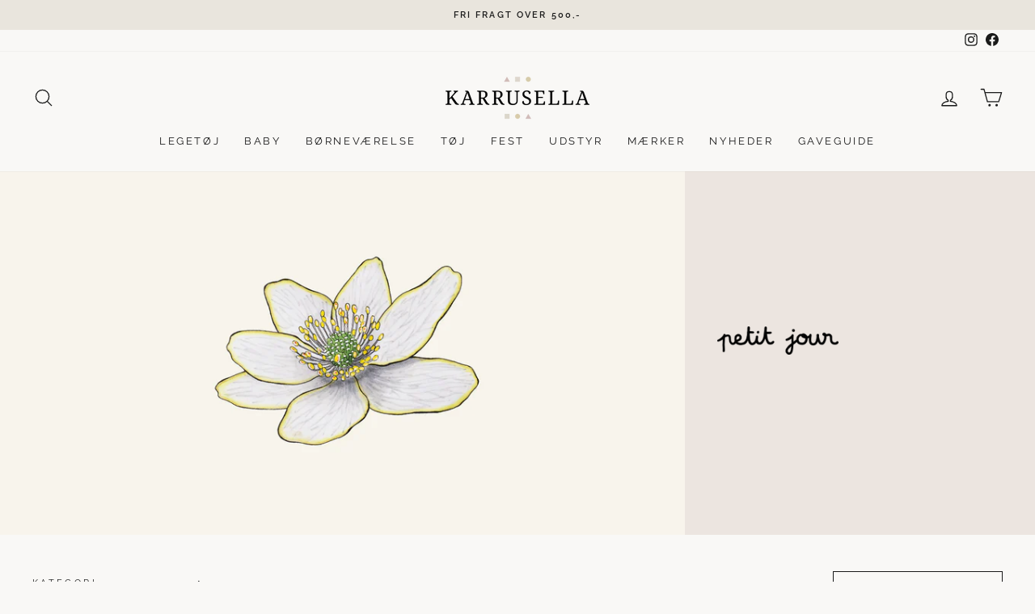

--- FILE ---
content_type: text/html; charset=utf-8
request_url: https://www.karrusella.dk/collections/petit-jour
body_size: 39891
content:
<!doctype html>
<html class="no-js" lang="da" dir="ltr">
<head>
  <meta charset="utf-8">
  <meta http-equiv="X-UA-Compatible" content="IE=edge,chrome=1">
  <meta name="viewport" content="width=device-width,initial-scale=1">
  <meta name="theme-color" content="#000000">
  <link rel="canonical" href="https://www.karrusella.dk/collections/petit-jour">
  <link rel="preconnect" href="https://cdn.shopify.com">
  <link rel="preconnect" href="https://fonts.shopifycdn.com">
  <link rel="dns-prefetch" href="https://productreviews.shopifycdn.com">
  <link rel="dns-prefetch" href="https://ajax.googleapis.com">
  <link rel="dns-prefetch" href="https://maps.googleapis.com">
  <link rel="dns-prefetch" href="https://maps.gstatic.com"><link rel="shortcut icon" href="//www.karrusella.dk/cdn/shop/files/Karrusella-favicon_512x512_e9aef5f9-51f5-4ac1-b26b-b935ef80f1e1_32x32.png?v=1668093719" type="image/png" /><title>Petit Jour
&ndash; Karrusella
</title>
<meta property="og:site_name" content="Karrusella">
  <meta property="og:url" content="https://www.karrusella.dk/collections/petit-jour">
  <meta property="og:title" content="Petit Jour">
  <meta property="og:type" content="website">
  <meta property="og:description" content="Håndplukket legetøj siden 2007. Et børneunivers med legetøj, interiør og tøj til børn fra 0-8 år i København og Aarhus. Vi har babylegetøj, udklædning, bamser, børneservice, hårpynt, dukker, børnespil og meget mere. Køb din gave i Karrusella. Gratis gaveindpakning med eget gavepapir og 1 års bytte- og returret. "><meta property="og:image" content="http://www.karrusella.dk/cdn/shop/collections/Brands_collection_image_e2cd6cf2-c9af-4924-880b-0bcd3e5266da.jpg?v=1671097815">
    <meta property="og:image:secure_url" content="https://www.karrusella.dk/cdn/shop/collections/Brands_collection_image_e2cd6cf2-c9af-4924-880b-0bcd3e5266da.jpg?v=1671097815">
    <meta property="og:image:width" content="1000">
    <meta property="og:image:height" content="1000"><meta name="twitter:site" content="@">
  <meta name="twitter:card" content="summary_large_image">
  <meta name="twitter:title" content="Petit Jour">
  <meta name="twitter:description" content="Håndplukket legetøj siden 2007. Et børneunivers med legetøj, interiør og tøj til børn fra 0-8 år i København og Aarhus. Vi har babylegetøj, udklædning, bamser, børneservice, hårpynt, dukker, børnespil og meget mere. Køb din gave i Karrusella. Gratis gaveindpakning med eget gavepapir og 1 års bytte- og returret. ">

<style data-shopify>@font-face {
  font-family: Raleway;
  font-weight: 400;
  font-style: normal;
  font-display: swap;
  src: url("//www.karrusella.dk/cdn/fonts/raleway/raleway_n4.2c76ddd103ff0f30b1230f13e160330ff8b2c68a.woff2") format("woff2"),
       url("//www.karrusella.dk/cdn/fonts/raleway/raleway_n4.c057757dddc39994ad5d9c9f58e7c2c2a72359a9.woff") format("woff");
}


  @font-face {
  font-family: Raleway;
  font-weight: 600;
  font-style: normal;
  font-display: swap;
  src: url("//www.karrusella.dk/cdn/fonts/raleway/raleway_n6.87db7132fdf2b1a000ff834d3753ad5731e10d88.woff2") format("woff2"),
       url("//www.karrusella.dk/cdn/fonts/raleway/raleway_n6.ad26493e9aeb22e08a6282f7bed6ea8ab7c3927f.woff") format("woff");
}

  @font-face {
  font-family: Raleway;
  font-weight: 400;
  font-style: italic;
  font-display: swap;
  src: url("//www.karrusella.dk/cdn/fonts/raleway/raleway_i4.aaa73a72f55a5e60da3e9a082717e1ed8f22f0a2.woff2") format("woff2"),
       url("//www.karrusella.dk/cdn/fonts/raleway/raleway_i4.650670cc243082f8988ecc5576b6d613cfd5a8ee.woff") format("woff");
}

  @font-face {
  font-family: Raleway;
  font-weight: 600;
  font-style: italic;
  font-display: swap;
  src: url("//www.karrusella.dk/cdn/fonts/raleway/raleway_i6.3ca54d7a36de0718dd80fae3527e1a64a421eeb8.woff2") format("woff2"),
       url("//www.karrusella.dk/cdn/fonts/raleway/raleway_i6.b468b8770307bd25eee5b284ea3424978349afe2.woff") format("woff");
}

  
    @font-face {
  font-family: "Playfair Display";
  font-weight: 400;
  font-style: normal;
  font-display: swap;
  src: url("//www.karrusella.dk/cdn/fonts/playfair_display/playfairdisplay_n4.9980f3e16959dc89137cc1369bfc3ae98af1deb9.woff2") format("woff2"),
       url("//www.karrusella.dk/cdn/fonts/playfair_display/playfairdisplay_n4.c562b7c8e5637886a811d2a017f9e023166064ee.woff") format("woff");
}

  
</style><link href="//www.karrusella.dk/cdn/shop/t/42/assets/theme.css?v=111274300223606883491717124970" rel="stylesheet" type="text/css" media="all" />
<style data-shopify>:root {
    
      --typeHeaderPrimary: "Playfair Display";
      --typeHeaderFallback: serif;
    
    --typeHeaderSize: 33px;
    --typeHeaderWeight: 400;
    --typeHeaderLineHeight: 1.2;
    --typeHeaderSpacing: 0.1em;

    --typeBasePrimary:Raleway;
    --typeBaseFallback:sans-serif;
    --typeBaseSize: 14px;
    --typeBaseWeight: 400;
    --typeBaseSpacing: 0.05em;
    --typeBaseLineHeight: 1.5;

    --typeCollectionTitle: 17px;

    --iconWeight: 3px;
    --iconLinecaps: round;

    
      --buttonRadius: 0px;
    

    --colorGridOverlayOpacity: 0.0;
  }

  .placeholder-content {
    background-image: linear-gradient(100deg, #ffffff 40%, #f7f7f7 63%, #ffffff 79%);
  }</style><script>
    document.documentElement.className = document.documentElement.className.replace('no-js', 'js');

    window.theme = window.theme || {};
    theme.routes = {
      home: "/",
      cart: "/cart.js",
      cartPage: "/cart",
      cartAdd: "/cart/add.js",
      cartChange: "/cart/change.js",
      search: "/search"
    };
    theme.strings = {
      soldOut: "Udsolgt",
      unavailable: "Ikke på lager",
      inStockLabel: "På lager, klar til afsendelse ",
      stockLabel: "Få tilbage! - kun [count] på lager",
      willNotShipUntil: "Forventes afsendt [date]",
      willBeInStockAfter: "Tilbage på lager ",
      waitingForStock: "Lager på vej",
      savePrice: "Spar [saved_amount]",
      cartEmpty: "Din kurv er tom.",
      cartTermsConfirmation: "Du skal acceptere salgsbetingelserne for at gå til check out",
      searchCollections: "Kollektioner:",
      searchPages: "Sider:",
      searchArticles: "Artikler: "
    };
    theme.settings = {
      dynamicVariantsEnable: true,
      cartType: "page",
      isCustomerTemplate: false,
      moneyFormat: "{{amount_with_comma_separator}} kr",
      saveType: "percent",
      productImageSize: "square",
      productImageCover: false,
      predictiveSearch: true,
      predictiveSearchType: "product,article,page,collection",
      quickView: false,
      themeName: 'Impulse',
      themeVersion: "6.1.0",
      autoAddToCart: true
,productAutoAddId: 40402350243913
};
  </script>

  <script>window.performance && window.performance.mark && window.performance.mark('shopify.content_for_header.start');</script><meta id="shopify-digital-wallet" name="shopify-digital-wallet" content="/58280280137/digital_wallets/dialog">
<link rel="alternate" type="application/atom+xml" title="Feed" href="/collections/petit-jour.atom" />
<link rel="next" href="/collections/petit-jour?page=2">
<link rel="alternate" type="application/json+oembed" href="https://www.karrusella.dk/collections/petit-jour.oembed">
<script async="async" src="/checkouts/internal/preloads.js?locale=da-DK"></script>
<script id="shopify-features" type="application/json">{"accessToken":"45155ffb5053097dc8af25a07d8bbf29","betas":["rich-media-storefront-analytics"],"domain":"www.karrusella.dk","predictiveSearch":true,"shopId":58280280137,"locale":"da"}</script>
<script>var Shopify = Shopify || {};
Shopify.shop = "karrusella.myshopify.com";
Shopify.locale = "da";
Shopify.currency = {"active":"DKK","rate":"1.0"};
Shopify.country = "DK";
Shopify.theme = {"name":"Impulse ver. 7.0 ","id":150250619219,"schema_name":"Impulse","schema_version":"7.0.0","theme_store_id":857,"role":"main"};
Shopify.theme.handle = "null";
Shopify.theme.style = {"id":null,"handle":null};
Shopify.cdnHost = "www.karrusella.dk/cdn";
Shopify.routes = Shopify.routes || {};
Shopify.routes.root = "/";</script>
<script type="module">!function(o){(o.Shopify=o.Shopify||{}).modules=!0}(window);</script>
<script>!function(o){function n(){var o=[];function n(){o.push(Array.prototype.slice.apply(arguments))}return n.q=o,n}var t=o.Shopify=o.Shopify||{};t.loadFeatures=n(),t.autoloadFeatures=n()}(window);</script>
<script id="shop-js-analytics" type="application/json">{"pageType":"collection"}</script>
<script defer="defer" async type="module" src="//www.karrusella.dk/cdn/shopifycloud/shop-js/modules/v2/client.init-shop-cart-sync_DLY3_aep.da.esm.js"></script>
<script defer="defer" async type="module" src="//www.karrusella.dk/cdn/shopifycloud/shop-js/modules/v2/chunk.common_Bc38ver2.esm.js"></script>
<script type="module">
  await import("//www.karrusella.dk/cdn/shopifycloud/shop-js/modules/v2/client.init-shop-cart-sync_DLY3_aep.da.esm.js");
await import("//www.karrusella.dk/cdn/shopifycloud/shop-js/modules/v2/chunk.common_Bc38ver2.esm.js");

  window.Shopify.SignInWithShop?.initShopCartSync?.({"fedCMEnabled":true,"windoidEnabled":true});

</script>
<script>(function() {
  var isLoaded = false;
  function asyncLoad() {
    if (isLoaded) return;
    isLoaded = true;
    var urls = ["https:\/\/d23dclunsivw3h.cloudfront.net\/redirect-app.js?shop=karrusella.myshopify.com","https:\/\/storage.nfcube.com\/instafeed-755dc0e9e789cd47e3e977b0e4d83bfe.js?shop=karrusella.myshopify.com"];
    for (var i = 0; i < urls.length; i++) {
      var s = document.createElement('script');
      s.type = 'text/javascript';
      s.async = true;
      s.src = urls[i];
      var x = document.getElementsByTagName('script')[0];
      x.parentNode.insertBefore(s, x);
    }
  };
  if(window.attachEvent) {
    window.attachEvent('onload', asyncLoad);
  } else {
    window.addEventListener('load', asyncLoad, false);
  }
})();</script>
<script id="__st">var __st={"a":58280280137,"offset":3600,"reqid":"6285b9ba-b530-4ad4-8680-5c778a20e2b9-1767484088","pageurl":"www.karrusella.dk\/collections\/petit-jour","u":"c1fbb913afc5","p":"collection","rtyp":"collection","rid":271764881481};</script>
<script>window.ShopifyPaypalV4VisibilityTracking = true;</script>
<script id="captcha-bootstrap">!function(){'use strict';const t='contact',e='account',n='new_comment',o=[[t,t],['blogs',n],['comments',n],[t,'customer']],c=[[e,'customer_login'],[e,'guest_login'],[e,'recover_customer_password'],[e,'create_customer']],r=t=>t.map((([t,e])=>`form[action*='/${t}']:not([data-nocaptcha='true']) input[name='form_type'][value='${e}']`)).join(','),a=t=>()=>t?[...document.querySelectorAll(t)].map((t=>t.form)):[];function s(){const t=[...o],e=r(t);return a(e)}const i='password',u='form_key',d=['recaptcha-v3-token','g-recaptcha-response','h-captcha-response',i],f=()=>{try{return window.sessionStorage}catch{return}},m='__shopify_v',_=t=>t.elements[u];function p(t,e,n=!1){try{const o=window.sessionStorage,c=JSON.parse(o.getItem(e)),{data:r}=function(t){const{data:e,action:n}=t;return t[m]||n?{data:e,action:n}:{data:t,action:n}}(c);for(const[e,n]of Object.entries(r))t.elements[e]&&(t.elements[e].value=n);n&&o.removeItem(e)}catch(o){console.error('form repopulation failed',{error:o})}}const l='form_type',E='cptcha';function T(t){t.dataset[E]=!0}const w=window,h=w.document,L='Shopify',v='ce_forms',y='captcha';let A=!1;((t,e)=>{const n=(g='f06e6c50-85a8-45c8-87d0-21a2b65856fe',I='https://cdn.shopify.com/shopifycloud/storefront-forms-hcaptcha/ce_storefront_forms_captcha_hcaptcha.v1.5.2.iife.js',D={infoText:'Beskyttet af hCaptcha',privacyText:'Beskyttelse af persondata',termsText:'Vilkår'},(t,e,n)=>{const o=w[L][v],c=o.bindForm;if(c)return c(t,g,e,D).then(n);var r;o.q.push([[t,g,e,D],n]),r=I,A||(h.body.append(Object.assign(h.createElement('script'),{id:'captcha-provider',async:!0,src:r})),A=!0)});var g,I,D;w[L]=w[L]||{},w[L][v]=w[L][v]||{},w[L][v].q=[],w[L][y]=w[L][y]||{},w[L][y].protect=function(t,e){n(t,void 0,e),T(t)},Object.freeze(w[L][y]),function(t,e,n,w,h,L){const[v,y,A,g]=function(t,e,n){const i=e?o:[],u=t?c:[],d=[...i,...u],f=r(d),m=r(i),_=r(d.filter((([t,e])=>n.includes(e))));return[a(f),a(m),a(_),s()]}(w,h,L),I=t=>{const e=t.target;return e instanceof HTMLFormElement?e:e&&e.form},D=t=>v().includes(t);t.addEventListener('submit',(t=>{const e=I(t);if(!e)return;const n=D(e)&&!e.dataset.hcaptchaBound&&!e.dataset.recaptchaBound,o=_(e),c=g().includes(e)&&(!o||!o.value);(n||c)&&t.preventDefault(),c&&!n&&(function(t){try{if(!f())return;!function(t){const e=f();if(!e)return;const n=_(t);if(!n)return;const o=n.value;o&&e.removeItem(o)}(t);const e=Array.from(Array(32),(()=>Math.random().toString(36)[2])).join('');!function(t,e){_(t)||t.append(Object.assign(document.createElement('input'),{type:'hidden',name:u})),t.elements[u].value=e}(t,e),function(t,e){const n=f();if(!n)return;const o=[...t.querySelectorAll(`input[type='${i}']`)].map((({name:t})=>t)),c=[...d,...o],r={};for(const[a,s]of new FormData(t).entries())c.includes(a)||(r[a]=s);n.setItem(e,JSON.stringify({[m]:1,action:t.action,data:r}))}(t,e)}catch(e){console.error('failed to persist form',e)}}(e),e.submit())}));const S=(t,e)=>{t&&!t.dataset[E]&&(n(t,e.some((e=>e===t))),T(t))};for(const o of['focusin','change'])t.addEventListener(o,(t=>{const e=I(t);D(e)&&S(e,y())}));const B=e.get('form_key'),M=e.get(l),P=B&&M;t.addEventListener('DOMContentLoaded',(()=>{const t=y();if(P)for(const e of t)e.elements[l].value===M&&p(e,B);[...new Set([...A(),...v().filter((t=>'true'===t.dataset.shopifyCaptcha))])].forEach((e=>S(e,t)))}))}(h,new URLSearchParams(w.location.search),n,t,e,['guest_login'])})(!0,!0)}();</script>
<script integrity="sha256-4kQ18oKyAcykRKYeNunJcIwy7WH5gtpwJnB7kiuLZ1E=" data-source-attribution="shopify.loadfeatures" defer="defer" src="//www.karrusella.dk/cdn/shopifycloud/storefront/assets/storefront/load_feature-a0a9edcb.js" crossorigin="anonymous"></script>
<script data-source-attribution="shopify.dynamic_checkout.dynamic.init">var Shopify=Shopify||{};Shopify.PaymentButton=Shopify.PaymentButton||{isStorefrontPortableWallets:!0,init:function(){window.Shopify.PaymentButton.init=function(){};var t=document.createElement("script");t.src="https://www.karrusella.dk/cdn/shopifycloud/portable-wallets/latest/portable-wallets.da.js",t.type="module",document.head.appendChild(t)}};
</script>
<script data-source-attribution="shopify.dynamic_checkout.buyer_consent">
  function portableWalletsHideBuyerConsent(e){var t=document.getElementById("shopify-buyer-consent"),n=document.getElementById("shopify-subscription-policy-button");t&&n&&(t.classList.add("hidden"),t.setAttribute("aria-hidden","true"),n.removeEventListener("click",e))}function portableWalletsShowBuyerConsent(e){var t=document.getElementById("shopify-buyer-consent"),n=document.getElementById("shopify-subscription-policy-button");t&&n&&(t.classList.remove("hidden"),t.removeAttribute("aria-hidden"),n.addEventListener("click",e))}window.Shopify?.PaymentButton&&(window.Shopify.PaymentButton.hideBuyerConsent=portableWalletsHideBuyerConsent,window.Shopify.PaymentButton.showBuyerConsent=portableWalletsShowBuyerConsent);
</script>
<script data-source-attribution="shopify.dynamic_checkout.cart.bootstrap">document.addEventListener("DOMContentLoaded",(function(){function t(){return document.querySelector("shopify-accelerated-checkout-cart, shopify-accelerated-checkout")}if(t())Shopify.PaymentButton.init();else{new MutationObserver((function(e,n){t()&&(Shopify.PaymentButton.init(),n.disconnect())})).observe(document.body,{childList:!0,subtree:!0})}}));
</script>
<script id='scb4127' type='text/javascript' async='' src='https://www.karrusella.dk/cdn/shopifycloud/privacy-banner/storefront-banner.js'></script>
<script>window.performance && window.performance.mark && window.performance.mark('shopify.content_for_header.end');</script>

  <script src="//www.karrusella.dk/cdn/shop/t/42/assets/vendor-scripts-v11.js" defer="defer"></script><script src="//www.karrusella.dk/cdn/shop/t/42/assets/theme.js?v=152629111882947779851721750118" defer="defer"></script>
  <script src="//www.karrusella.dk/cdn/shop/t/42/assets/axios.min.js?v=150875720755702187471687348482" defer="defer"></script>
<script src="https://cdn.shopify.com/extensions/b17ccd15-d6ae-4715-ae49-7a837f45e42d/attriby-karrusella-10/assets/form_action_modifier.js" type="text/javascript" defer="defer"></script>
<link href="https://monorail-edge.shopifysvc.com" rel="dns-prefetch">
<script>(function(){if ("sendBeacon" in navigator && "performance" in window) {try {var session_token_from_headers = performance.getEntriesByType('navigation')[0].serverTiming.find(x => x.name == '_s').description;} catch {var session_token_from_headers = undefined;}var session_cookie_matches = document.cookie.match(/_shopify_s=([^;]*)/);var session_token_from_cookie = session_cookie_matches && session_cookie_matches.length === 2 ? session_cookie_matches[1] : "";var session_token = session_token_from_headers || session_token_from_cookie || "";function handle_abandonment_event(e) {var entries = performance.getEntries().filter(function(entry) {return /monorail-edge.shopifysvc.com/.test(entry.name);});if (!window.abandonment_tracked && entries.length === 0) {window.abandonment_tracked = true;var currentMs = Date.now();var navigation_start = performance.timing.navigationStart;var payload = {shop_id: 58280280137,url: window.location.href,navigation_start,duration: currentMs - navigation_start,session_token,page_type: "collection"};window.navigator.sendBeacon("https://monorail-edge.shopifysvc.com/v1/produce", JSON.stringify({schema_id: "online_store_buyer_site_abandonment/1.1",payload: payload,metadata: {event_created_at_ms: currentMs,event_sent_at_ms: currentMs}}));}}window.addEventListener('pagehide', handle_abandonment_event);}}());</script>
<script id="web-pixels-manager-setup">(function e(e,d,r,n,o){if(void 0===o&&(o={}),!Boolean(null===(a=null===(i=window.Shopify)||void 0===i?void 0:i.analytics)||void 0===a?void 0:a.replayQueue)){var i,a;window.Shopify=window.Shopify||{};var t=window.Shopify;t.analytics=t.analytics||{};var s=t.analytics;s.replayQueue=[],s.publish=function(e,d,r){return s.replayQueue.push([e,d,r]),!0};try{self.performance.mark("wpm:start")}catch(e){}var l=function(){var e={modern:/Edge?\/(1{2}[4-9]|1[2-9]\d|[2-9]\d{2}|\d{4,})\.\d+(\.\d+|)|Firefox\/(1{2}[4-9]|1[2-9]\d|[2-9]\d{2}|\d{4,})\.\d+(\.\d+|)|Chrom(ium|e)\/(9{2}|\d{3,})\.\d+(\.\d+|)|(Maci|X1{2}).+ Version\/(15\.\d+|(1[6-9]|[2-9]\d|\d{3,})\.\d+)([,.]\d+|)( \(\w+\)|)( Mobile\/\w+|) Safari\/|Chrome.+OPR\/(9{2}|\d{3,})\.\d+\.\d+|(CPU[ +]OS|iPhone[ +]OS|CPU[ +]iPhone|CPU IPhone OS|CPU iPad OS)[ +]+(15[._]\d+|(1[6-9]|[2-9]\d|\d{3,})[._]\d+)([._]\d+|)|Android:?[ /-](13[3-9]|1[4-9]\d|[2-9]\d{2}|\d{4,})(\.\d+|)(\.\d+|)|Android.+Firefox\/(13[5-9]|1[4-9]\d|[2-9]\d{2}|\d{4,})\.\d+(\.\d+|)|Android.+Chrom(ium|e)\/(13[3-9]|1[4-9]\d|[2-9]\d{2}|\d{4,})\.\d+(\.\d+|)|SamsungBrowser\/([2-9]\d|\d{3,})\.\d+/,legacy:/Edge?\/(1[6-9]|[2-9]\d|\d{3,})\.\d+(\.\d+|)|Firefox\/(5[4-9]|[6-9]\d|\d{3,})\.\d+(\.\d+|)|Chrom(ium|e)\/(5[1-9]|[6-9]\d|\d{3,})\.\d+(\.\d+|)([\d.]+$|.*Safari\/(?![\d.]+ Edge\/[\d.]+$))|(Maci|X1{2}).+ Version\/(10\.\d+|(1[1-9]|[2-9]\d|\d{3,})\.\d+)([,.]\d+|)( \(\w+\)|)( Mobile\/\w+|) Safari\/|Chrome.+OPR\/(3[89]|[4-9]\d|\d{3,})\.\d+\.\d+|(CPU[ +]OS|iPhone[ +]OS|CPU[ +]iPhone|CPU IPhone OS|CPU iPad OS)[ +]+(10[._]\d+|(1[1-9]|[2-9]\d|\d{3,})[._]\d+)([._]\d+|)|Android:?[ /-](13[3-9]|1[4-9]\d|[2-9]\d{2}|\d{4,})(\.\d+|)(\.\d+|)|Mobile Safari.+OPR\/([89]\d|\d{3,})\.\d+\.\d+|Android.+Firefox\/(13[5-9]|1[4-9]\d|[2-9]\d{2}|\d{4,})\.\d+(\.\d+|)|Android.+Chrom(ium|e)\/(13[3-9]|1[4-9]\d|[2-9]\d{2}|\d{4,})\.\d+(\.\d+|)|Android.+(UC? ?Browser|UCWEB|U3)[ /]?(15\.([5-9]|\d{2,})|(1[6-9]|[2-9]\d|\d{3,})\.\d+)\.\d+|SamsungBrowser\/(5\.\d+|([6-9]|\d{2,})\.\d+)|Android.+MQ{2}Browser\/(14(\.(9|\d{2,})|)|(1[5-9]|[2-9]\d|\d{3,})(\.\d+|))(\.\d+|)|K[Aa][Ii]OS\/(3\.\d+|([4-9]|\d{2,})\.\d+)(\.\d+|)/},d=e.modern,r=e.legacy,n=navigator.userAgent;return n.match(d)?"modern":n.match(r)?"legacy":"unknown"}(),u="modern"===l?"modern":"legacy",c=(null!=n?n:{modern:"",legacy:""})[u],f=function(e){return[e.baseUrl,"/wpm","/b",e.hashVersion,"modern"===e.buildTarget?"m":"l",".js"].join("")}({baseUrl:d,hashVersion:r,buildTarget:u}),m=function(e){var d=e.version,r=e.bundleTarget,n=e.surface,o=e.pageUrl,i=e.monorailEndpoint;return{emit:function(e){var a=e.status,t=e.errorMsg,s=(new Date).getTime(),l=JSON.stringify({metadata:{event_sent_at_ms:s},events:[{schema_id:"web_pixels_manager_load/3.1",payload:{version:d,bundle_target:r,page_url:o,status:a,surface:n,error_msg:t},metadata:{event_created_at_ms:s}}]});if(!i)return console&&console.warn&&console.warn("[Web Pixels Manager] No Monorail endpoint provided, skipping logging."),!1;try{return self.navigator.sendBeacon.bind(self.navigator)(i,l)}catch(e){}var u=new XMLHttpRequest;try{return u.open("POST",i,!0),u.setRequestHeader("Content-Type","text/plain"),u.send(l),!0}catch(e){return console&&console.warn&&console.warn("[Web Pixels Manager] Got an unhandled error while logging to Monorail."),!1}}}}({version:r,bundleTarget:l,surface:e.surface,pageUrl:self.location.href,monorailEndpoint:e.monorailEndpoint});try{o.browserTarget=l,function(e){var d=e.src,r=e.async,n=void 0===r||r,o=e.onload,i=e.onerror,a=e.sri,t=e.scriptDataAttributes,s=void 0===t?{}:t,l=document.createElement("script"),u=document.querySelector("head"),c=document.querySelector("body");if(l.async=n,l.src=d,a&&(l.integrity=a,l.crossOrigin="anonymous"),s)for(var f in s)if(Object.prototype.hasOwnProperty.call(s,f))try{l.dataset[f]=s[f]}catch(e){}if(o&&l.addEventListener("load",o),i&&l.addEventListener("error",i),u)u.appendChild(l);else{if(!c)throw new Error("Did not find a head or body element to append the script");c.appendChild(l)}}({src:f,async:!0,onload:function(){if(!function(){var e,d;return Boolean(null===(d=null===(e=window.Shopify)||void 0===e?void 0:e.analytics)||void 0===d?void 0:d.initialized)}()){var d=window.webPixelsManager.init(e)||void 0;if(d){var r=window.Shopify.analytics;r.replayQueue.forEach((function(e){var r=e[0],n=e[1],o=e[2];d.publishCustomEvent(r,n,o)})),r.replayQueue=[],r.publish=d.publishCustomEvent,r.visitor=d.visitor,r.initialized=!0}}},onerror:function(){return m.emit({status:"failed",errorMsg:"".concat(f," has failed to load")})},sri:function(e){var d=/^sha384-[A-Za-z0-9+/=]+$/;return"string"==typeof e&&d.test(e)}(c)?c:"",scriptDataAttributes:o}),m.emit({status:"loading"})}catch(e){m.emit({status:"failed",errorMsg:(null==e?void 0:e.message)||"Unknown error"})}}})({shopId: 58280280137,storefrontBaseUrl: "https://www.karrusella.dk",extensionsBaseUrl: "https://extensions.shopifycdn.com/cdn/shopifycloud/web-pixels-manager",monorailEndpoint: "https://monorail-edge.shopifysvc.com/unstable/produce_batch",surface: "storefront-renderer",enabledBetaFlags: ["2dca8a86","a0d5f9d2"],webPixelsConfigList: [{"id":"189563219","eventPayloadVersion":"v1","runtimeContext":"LAX","scriptVersion":"1","type":"CUSTOM","privacyPurposes":["ANALYTICS"],"name":"Google Analytics tag (migrated)"},{"id":"shopify-app-pixel","configuration":"{}","eventPayloadVersion":"v1","runtimeContext":"STRICT","scriptVersion":"0450","apiClientId":"shopify-pixel","type":"APP","privacyPurposes":["ANALYTICS","MARKETING"]},{"id":"shopify-custom-pixel","eventPayloadVersion":"v1","runtimeContext":"LAX","scriptVersion":"0450","apiClientId":"shopify-pixel","type":"CUSTOM","privacyPurposes":["ANALYTICS","MARKETING"]}],isMerchantRequest: false,initData: {"shop":{"name":"Karrusella","paymentSettings":{"currencyCode":"DKK"},"myshopifyDomain":"karrusella.myshopify.com","countryCode":"DK","storefrontUrl":"https:\/\/www.karrusella.dk"},"customer":null,"cart":null,"checkout":null,"productVariants":[],"purchasingCompany":null},},"https://www.karrusella.dk/cdn","da62cc92w68dfea28pcf9825a4m392e00d0",{"modern":"","legacy":""},{"shopId":"58280280137","storefrontBaseUrl":"https:\/\/www.karrusella.dk","extensionBaseUrl":"https:\/\/extensions.shopifycdn.com\/cdn\/shopifycloud\/web-pixels-manager","surface":"storefront-renderer","enabledBetaFlags":"[\"2dca8a86\", \"a0d5f9d2\"]","isMerchantRequest":"false","hashVersion":"da62cc92w68dfea28pcf9825a4m392e00d0","publish":"custom","events":"[[\"page_viewed\",{}],[\"collection_viewed\",{\"collection\":{\"id\":\"271764881481\",\"title\":\"Petit Jour\",\"productVariants\":[{\"price\":{\"amount\":89.0,\"currencyCode\":\"DKK\"},\"product\":{\"title\":\"Petit Jour tallerken, Peter Kanin haven\",\"vendor\":\"Petit jour\",\"id\":\"6880149962825\",\"untranslatedTitle\":\"Petit Jour tallerken, Peter Kanin haven\",\"url\":\"\/products\/petit-jour-tallerken-peter-kanin-haven\",\"type\":\"Tallerkner\"},\"id\":\"40400974315593\",\"image\":{\"src\":\"\/\/www.karrusella.dk\/cdn\/shop\/products\/59638.jpg?v=1669769496\"},\"sku\":\"59638\",\"title\":\"Default Title\",\"untranslatedTitle\":\"Default Title\"},{\"price\":{\"amount\":59.0,\"currencyCode\":\"DKK\"},\"product\":{\"title\":\"PETIT JOUR PETER KANIN KOP GRØN\",\"vendor\":\"Petit jour\",\"id\":\"10211163537747\",\"untranslatedTitle\":\"PETIT JOUR PETER KANIN KOP GRØN\",\"url\":\"\/products\/petit-jour-peter-kanin-kop-gron\",\"type\":\"Kopper\"},\"id\":\"52173099925843\",\"image\":{\"src\":\"\/\/www.karrusella.dk\/cdn\/shop\/files\/75408_1080x_563e18b6-0cf6-4f38-bfda-073cffc77fdd.webp?v=1761210582\"},\"sku\":\"75408\",\"title\":\"Default Title\",\"untranslatedTitle\":\"Default Title\"},{\"price\":{\"amount\":79.0,\"currencyCode\":\"DKK\"},\"product\":{\"title\":\"PETER KANIN TALLERKEN JUL BLÅ\",\"vendor\":\"Petit jour\",\"id\":\"10209633206611\",\"untranslatedTitle\":\"PETER KANIN TALLERKEN JUL BLÅ\",\"url\":\"\/products\/petit-jour-peter-kanin-tallerken-jul-bla\",\"type\":\"Tallerkener\"},\"id\":\"52190667309395\",\"image\":{\"src\":\"\/\/www.karrusella.dk\/cdn\/shop\/files\/75393_1080x_7324a05a-a072-452f-942b-276c2029cc5e.webp?v=1761209290\"},\"sku\":\"75393\",\"title\":\"Default Title\",\"untranslatedTitle\":\"Default Title\"},{\"price\":{\"amount\":79.0,\"currencyCode\":\"DKK\"},\"product\":{\"title\":\"PETER KANIN TALLERKEN JUL GRØN\",\"vendor\":\"Petit jour\",\"id\":\"10215061750099\",\"untranslatedTitle\":\"PETER KANIN TALLERKEN JUL GRØN\",\"url\":\"\/products\/peter-kanin-tallerken-jul-gron\",\"type\":\"Tallerkener\"},\"id\":\"52190229201235\",\"image\":{\"src\":\"\/\/www.karrusella.dk\/cdn\/shop\/files\/75394.webp?v=1761208572\"},\"sku\":\"75394\",\"title\":\"Default Title\",\"untranslatedTitle\":\"Default Title\"},{\"price\":{\"amount\":59.0,\"currencyCode\":\"DKK\"},\"product\":{\"title\":\"PETIT JOUR PETER KANIN KOP BLÅ\",\"vendor\":\"Petit jour\",\"id\":\"10211163504979\",\"untranslatedTitle\":\"PETIT JOUR PETER KANIN KOP BLÅ\",\"url\":\"\/products\/petit-jour-peter-kanin-kop-bla\",\"type\":\"Kopper\"},\"id\":\"52173099893075\",\"image\":{\"src\":\"\/\/www.karrusella.dk\/cdn\/shop\/files\/75409_1080x_7306a315-22fe-4710-92d6-86f667972eda.webp?v=1761210672\"},\"sku\":\"75409\",\"title\":\"Default Title\",\"untranslatedTitle\":\"Default Title\"},{\"price\":{\"amount\":59.0,\"currencyCode\":\"DKK\"},\"product\":{\"title\":\"Petit Jour kop uden hank, Peter Kanin sommerfugle\",\"vendor\":\"Petit jour\",\"id\":\"6880150028361\",\"untranslatedTitle\":\"Petit Jour kop uden hank, Peter Kanin sommerfugle\",\"url\":\"\/products\/petit-jour-kop-uden-hank-peter-kanin-sommerfugle\",\"type\":\"Kopper\"},\"id\":\"40400974381129\",\"image\":{\"src\":\"\/\/www.karrusella.dk\/cdn\/shop\/products\/59639.jpg?v=1669769508\"},\"sku\":\"59639\",\"title\":\"Default Title\",\"untranslatedTitle\":\"Default Title\"},{\"price\":{\"amount\":189.0,\"currencyCode\":\"DKK\"},\"product\":{\"title\":\"Skål med sugekop og ske, Peter Kanin\",\"vendor\":\"Petit jour\",\"id\":\"6880146948169\",\"untranslatedTitle\":\"Skål med sugekop og ske, Peter Kanin\",\"url\":\"\/products\/petit-jour-skaal-med-sugekop-og-ske-peter-kanin\",\"type\":\"Spisetid\"},\"id\":\"40400970874953\",\"image\":{\"src\":\"\/\/www.karrusella.dk\/cdn\/shop\/products\/59629.jpg?v=1669769254\"},\"sku\":\"59629\",\"title\":\"Default Title\",\"untranslatedTitle\":\"Default Title\"},{\"price\":{\"amount\":179.0,\"currencyCode\":\"DKK\"},\"product\":{\"title\":\"Petit Jour bestiksæt, Peter Kanin konfetti\",\"vendor\":\"Petit jour\",\"id\":\"6880147112009\",\"untranslatedTitle\":\"Petit Jour bestiksæt, Peter Kanin konfetti\",\"url\":\"\/products\/petit-jour-bestiksaet-peter-kanin-konfetti\",\"type\":\"Bestik\"},\"id\":\"40400971038793\",\"image\":{\"src\":\"\/\/www.karrusella.dk\/cdn\/shop\/products\/59636.jpg?v=1669769266\"},\"sku\":\"59636\",\"title\":\"Default Title\",\"untranslatedTitle\":\"Default Title\"},{\"price\":{\"amount\":349.0,\"currencyCode\":\"DKK\"},\"product\":{\"title\":\"Petit Jour spisesæt, Peter Kanin lyserød\",\"vendor\":\"Petit jour\",\"id\":\"6880146849865\",\"untranslatedTitle\":\"Petit Jour spisesæt, Peter Kanin lyserød\",\"url\":\"\/products\/petit-jour-spisesaet-peter-kanin-lyseroed\",\"type\":\"Spisetid\"},\"id\":\"40400970776649\",\"image\":{\"src\":\"\/\/www.karrusella.dk\/cdn\/shop\/products\/59628.jpg?v=1669769249\"},\"sku\":\"59628\",\"title\":\"Default Title\",\"untranslatedTitle\":\"Default Title\"},{\"price\":{\"amount\":25.0,\"currencyCode\":\"DKK\"},\"product\":{\"title\":\"Petit Jour ske, Peter Kanin sommerfugl\",\"vendor\":\"Petit jour\",\"id\":\"6880150093897\",\"untranslatedTitle\":\"Petit Jour ske, Peter Kanin sommerfugl\",\"url\":\"\/products\/petit-jour-ske-peter-kanin-sommerfugl\",\"type\":\"Bestik\"},\"id\":\"40400974446665\",\"image\":{\"src\":\"\/\/www.karrusella.dk\/cdn\/shop\/products\/59635.jpg?v=1669769517\"},\"sku\":\"59635\",\"title\":\"Default Title\",\"untranslatedTitle\":\"Default Title\"},{\"price\":{\"amount\":79.0,\"currencyCode\":\"DKK\"},\"product\":{\"title\":\"Petit Jour skål, Peter Kanin blå\",\"vendor\":\"Petit jour\",\"id\":\"6880150159433\",\"untranslatedTitle\":\"Petit Jour skål, Peter Kanin blå\",\"url\":\"\/products\/petit-jour-skaal-peter-kanin-blaa\",\"type\":\"Spisetid\"},\"id\":\"40400974643273\",\"image\":{\"src\":\"\/\/www.karrusella.dk\/cdn\/shop\/products\/59633.jpg?v=1669769531\"},\"sku\":\"59633\",\"title\":\"Default Title\",\"untranslatedTitle\":\"Default Title\"},{\"price\":{\"amount\":89.0,\"currencyCode\":\"DKK\"},\"product\":{\"title\":\"Petit Jour tallerken, Peter Kanin mor, lyserød\",\"vendor\":\"Petit jour\",\"id\":\"6880149897289\",\"untranslatedTitle\":\"Petit Jour tallerken, Peter Kanin mor, lyserød\",\"url\":\"\/products\/petit-jour-tallerken-peter-kanin-mor-lyseroed\",\"type\":\"Tallerkner\"},\"id\":\"40400974250057\",\"image\":{\"src\":\"\/\/www.karrusella.dk\/cdn\/shop\/products\/59632.jpg?v=1669769491\"},\"sku\":\"59632\",\"title\":\"Default Title\",\"untranslatedTitle\":\"Default Title\"},{\"price\":{\"amount\":249.0,\"currencyCode\":\"DKK\"},\"product\":{\"title\":\"Bestiksæt, Peter Kanin, konfetti\",\"vendor\":\"Petit jour\",\"id\":\"6891869667401\",\"untranslatedTitle\":\"Bestiksæt, Peter Kanin, konfetti\",\"url\":\"\/products\/petit-jour-peter-kanin-bestiksaet-konfetti\",\"type\":\"Bestik\"},\"id\":\"40487416266825\",\"image\":{\"src\":\"\/\/www.karrusella.dk\/cdn\/shop\/products\/67108.jpg?v=1681812335\"},\"sku\":\"67108\",\"title\":\"Default Title\",\"untranslatedTitle\":\"Default Title\"},{\"price\":{\"amount\":59.0,\"currencyCode\":\"DKK\"},\"product\":{\"title\":\"PETER KANIN KOP jul Beige\",\"vendor\":\"Petit jour\",\"id\":\"10209632551251\",\"untranslatedTitle\":\"PETER KANIN KOP jul Beige\",\"url\":\"\/products\/petit-jour-peter-kanin-kop-beige\",\"type\":\"Kopper\"},\"id\":\"52172930744659\",\"image\":{\"src\":\"\/\/www.karrusella.dk\/cdn\/shop\/files\/75406.jpg?v=1761046171\"},\"sku\":\"75406\",\"title\":\"Default Title\",\"untranslatedTitle\":\"Default Title\"},{\"price\":{\"amount\":79.0,\"currencyCode\":\"DKK\"},\"product\":{\"title\":\"Petit Jour tallerken, Peter Kanin gulerødder, blå\",\"vendor\":\"Petit jour\",\"id\":\"6880149831753\",\"untranslatedTitle\":\"Petit Jour tallerken, Peter Kanin gulerødder, blå\",\"url\":\"\/products\/petit-jour-tallerken-peter-kanin-guleroedder-blaa\",\"type\":\"Tallerkner\"},\"id\":\"40400974184521\",\"image\":{\"src\":\"\/\/www.karrusella.dk\/cdn\/shop\/products\/59642.jpg?v=1669769472\"},\"sku\":\"59642\",\"title\":\"Default Title\",\"untranslatedTitle\":\"Default Title\"},{\"price\":{\"amount\":79.0,\"currencyCode\":\"DKK\"},\"product\":{\"title\":\"Tallerken, mumi m\/ lyserød blomst\",\"vendor\":\"Petit jour\",\"id\":\"8465425563987\",\"untranslatedTitle\":\"Tallerken, mumi m\/ lyserød blomst\",\"url\":\"\/products\/petit-jour-mumi-tallerken-lyserod-blomst\",\"type\":\"Tallerkner\"},\"id\":\"46815803965779\",\"image\":{\"src\":\"\/\/www.karrusella.dk\/cdn\/shop\/files\/68965.jpg?v=1690209804\"},\"sku\":\"68965\",\"title\":\"Default Title\",\"untranslatedTitle\":\"Default Title\"},{\"price\":{\"amount\":89.0,\"currencyCode\":\"DKK\"},\"product\":{\"title\":\"Petit Jour Toilettaske\",\"vendor\":\"Petit jour\",\"id\":\"6880258490441\",\"untranslatedTitle\":\"Petit Jour Toilettaske\",\"url\":\"\/products\/petit-jour-toilettaske\",\"type\":\"Forklæder\"},\"id\":\"40401139695689\",\"image\":{\"src\":\"\/\/www.karrusella.dk\/cdn\/shop\/products\/63437.jpg?v=1669786197\"},\"sku\":\"63437\",\"title\":\"Default Title\",\"untranslatedTitle\":\"Default Title\"},{\"price\":{\"amount\":79.0,\"currencyCode\":\"DKK\"},\"product\":{\"title\":\"PETER KANIN TALLERKEN JUL BEIGE\",\"vendor\":\"Petit jour\",\"id\":\"10215093371219\",\"untranslatedTitle\":\"PETER KANIN TALLERKEN JUL BEIGE\",\"url\":\"\/products\/peter-kanin-tallerken-jul-beige\",\"type\":\"Tallerkner\"},\"id\":\"52190371021139\",\"image\":{\"src\":\"\/\/www.karrusella.dk\/cdn\/shop\/files\/75396_1080x_ff586d7d-5136-4924-8149-5c68d064a0d1.webp?v=1761209074\"},\"sku\":\"75396\",\"title\":\"Default Title\",\"untranslatedTitle\":\"Default Title\"},{\"price\":{\"amount\":349.0,\"currencyCode\":\"DKK\"},\"product\":{\"title\":\"Petit Jour spisesæt, Peter Kanin blå\",\"vendor\":\"Petit jour\",\"id\":\"6880146817097\",\"untranslatedTitle\":\"Petit Jour spisesæt, Peter Kanin blå\",\"url\":\"\/products\/petit-jour-spisesaet-peter-kanin-blaa\",\"type\":\"Spisetid\"},\"id\":\"40400970743881\",\"image\":{\"src\":\"\/\/www.karrusella.dk\/cdn\/shop\/products\/59627.jpg?v=1669769244\"},\"sku\":\"59627\",\"title\":\"Default Title\",\"untranslatedTitle\":\"Default Title\"},{\"price\":{\"amount\":69.0,\"currencyCode\":\"DKK\"},\"product\":{\"title\":\"Blød bold, Peter Kanin\",\"vendor\":\"Petit jour\",\"id\":\"6880225198153\",\"untranslatedTitle\":\"Blød bold, Peter Kanin\",\"url\":\"\/products\/petit-jour-bloed-bold-peter-kanin\",\"type\":\"Bolde\"},\"id\":\"40401084186697\",\"image\":{\"src\":\"\/\/www.karrusella.dk\/cdn\/shop\/products\/62304.jpg?v=1669782475\"},\"sku\":\"71501\",\"title\":\"Default Title\",\"untranslatedTitle\":\"Default Title\"},{\"price\":{\"amount\":129.0,\"currencyCode\":\"DKK\"},\"product\":{\"title\":\"PETER KANIN TUDKOP\",\"vendor\":\"Petit jour\",\"id\":\"9723908260179\",\"untranslatedTitle\":\"PETER KANIN TUDKOP\",\"url\":\"\/products\/petit-jour-peter-kanin-tudkop\",\"type\":\"Tudkopper\"},\"id\":\"50256680059219\",\"image\":{\"src\":\"\/\/www.karrusella.dk\/cdn\/shop\/files\/61omPNqMczL._AC_UF1000_1000_QL80.jpg?v=1747222382\"},\"sku\":\"73559\",\"title\":\"Default Title\",\"untranslatedTitle\":\"Default Title\"},{\"price\":{\"amount\":59.0,\"currencyCode\":\"DKK\"},\"product\":{\"title\":\"PETIT JOUR PETER KANIN KOP HVID\",\"vendor\":\"Petit jour\",\"id\":\"10211163570515\",\"untranslatedTitle\":\"PETIT JOUR PETER KANIN KOP HVID\",\"url\":\"\/products\/petit-jour-peter-kanin-kop-hvid\",\"type\":\"Kopper\"},\"id\":\"52173099958611\",\"image\":{\"src\":\"\/\/www.karrusella.dk\/cdn\/shop\/files\/75407_1800x1800_29125080-f147-4291-8d7d-d2d405616de2.webp?v=1761210724\"},\"sku\":\"75407\",\"title\":\"Default Title\",\"untranslatedTitle\":\"Default Title\"},{\"price\":{\"amount\":179.0,\"currencyCode\":\"DKK\"},\"product\":{\"title\":\"Bestiksæt, mumi\",\"vendor\":\"Petit jour\",\"id\":\"8465425531219\",\"untranslatedTitle\":\"Bestiksæt, mumi\",\"url\":\"\/products\/petit-jour-mumi-bestiksaet\",\"type\":\"Bestik\"},\"id\":\"46815803933011\",\"image\":{\"src\":\"\/\/www.karrusella.dk\/cdn\/shop\/files\/68961.jpg?v=1690211501\"},\"sku\":\"68961\",\"title\":\"Default Title\",\"untranslatedTitle\":\"Default Title\"},{\"price\":{\"amount\":79.0,\"currencyCode\":\"DKK\"},\"product\":{\"title\":\"Petit Jour skål, Peter Kanin brun\",\"vendor\":\"Petit jour\",\"id\":\"6880150126665\",\"untranslatedTitle\":\"Petit Jour skål, Peter Kanin brun\",\"url\":\"\/products\/petit-jour-skaal-peter-kanin-brun\",\"type\":\"Spisetid\"},\"id\":\"40400974479433\",\"image\":{\"src\":\"\/\/www.karrusella.dk\/cdn\/shop\/products\/59634.jpg?v=1669769524\"},\"sku\":\"59634\",\"title\":\"Default Title\",\"untranslatedTitle\":\"Default Title\"},{\"price\":{\"amount\":25.0,\"currencyCode\":\"DKK\"},\"product\":{\"title\":\"Mumi ske\",\"vendor\":\"Petit jour\",\"id\":\"6893929070665\",\"untranslatedTitle\":\"Mumi ske\",\"url\":\"\/products\/petit-jour-mumi-ske\",\"type\":\"Bestik\"},\"id\":\"40490578346057\",\"image\":{\"src\":\"\/\/www.karrusella.dk\/cdn\/shop\/products\/67454.jpg?v=1680599552\"},\"sku\":\"67454\",\"title\":\"Default Title\",\"untranslatedTitle\":\"Default Title\"},{\"price\":{\"amount\":89.0,\"currencyCode\":\"DKK\"},\"product\":{\"title\":\"Petit Jour tallerken, Peter Kanin vandkande, turkis\",\"vendor\":\"Petit jour\",\"id\":\"6880149930057\",\"untranslatedTitle\":\"Petit Jour tallerken, Peter Kanin vandkande, turkis\",\"url\":\"\/products\/petit-jour-tallerken-peter-kanin-vandkande-turkis\",\"type\":\"Tallerkner\"},\"id\":\"40400974282825\",\"image\":{\"src\":\"\/\/www.karrusella.dk\/cdn\/shop\/products\/59631.jpg?v=1669769494\"},\"sku\":\"59631\",\"title\":\"Default Title\",\"untranslatedTitle\":\"Default Title\"},{\"price\":{\"amount\":39.0,\"currencyCode\":\"DKK\"},\"product\":{\"title\":\"Peter Kanin æggebæger\",\"vendor\":\"Petit jour\",\"id\":\"8745590358355\",\"untranslatedTitle\":\"Peter Kanin æggebæger\",\"url\":\"\/products\/petit-jour-peter-kanin-aeggebaeger\",\"type\":\"Æggebæger\"},\"id\":\"47731261243731\",\"image\":{\"src\":\"\/\/www.karrusella.dk\/cdn\/shop\/files\/70898Petitjourpeterkaninaeggebaeger_karrusella.jpg?v=1709898047\"},\"sku\":\"70898\",\"title\":\"Default Title\",\"untranslatedTitle\":\"Default Title\"},{\"price\":{\"amount\":79.0,\"currencyCode\":\"DKK\"},\"product\":{\"title\":\"Tallerken, paraply\",\"vendor\":\"Petit jour\",\"id\":\"8465425695059\",\"untranslatedTitle\":\"Tallerken, paraply\",\"url\":\"\/products\/petit-jour-mumi-tallerken-regnvejr\",\"type\":\"Tallerkner\"},\"id\":\"46815804096851\",\"image\":{\"src\":\"\/\/www.karrusella.dk\/cdn\/shop\/files\/68967.jpg?v=1690209175\"},\"sku\":\"68967\",\"title\":\"Default Title\",\"untranslatedTitle\":\"Default Title\"}]}}]]"});</script><script>
  window.ShopifyAnalytics = window.ShopifyAnalytics || {};
  window.ShopifyAnalytics.meta = window.ShopifyAnalytics.meta || {};
  window.ShopifyAnalytics.meta.currency = 'DKK';
  var meta = {"products":[{"id":6880149962825,"gid":"gid:\/\/shopify\/Product\/6880149962825","vendor":"Petit jour","type":"Tallerkner","handle":"petit-jour-tallerken-peter-kanin-haven","variants":[{"id":40400974315593,"price":8900,"name":"Petit Jour tallerken, Peter Kanin haven","public_title":null,"sku":"59638"}],"remote":false},{"id":10211163537747,"gid":"gid:\/\/shopify\/Product\/10211163537747","vendor":"Petit jour","type":"Kopper","handle":"petit-jour-peter-kanin-kop-gron","variants":[{"id":52173099925843,"price":5900,"name":"PETIT JOUR PETER KANIN KOP GRØN","public_title":null,"sku":"75408"}],"remote":false},{"id":10209633206611,"gid":"gid:\/\/shopify\/Product\/10209633206611","vendor":"Petit jour","type":"Tallerkener","handle":"petit-jour-peter-kanin-tallerken-jul-bla","variants":[{"id":52190667309395,"price":7900,"name":"PETER KANIN TALLERKEN JUL BLÅ","public_title":null,"sku":"75393"}],"remote":false},{"id":10215061750099,"gid":"gid:\/\/shopify\/Product\/10215061750099","vendor":"Petit jour","type":"Tallerkener","handle":"peter-kanin-tallerken-jul-gron","variants":[{"id":52190229201235,"price":7900,"name":"PETER KANIN TALLERKEN JUL GRØN","public_title":null,"sku":"75394"}],"remote":false},{"id":10211163504979,"gid":"gid:\/\/shopify\/Product\/10211163504979","vendor":"Petit jour","type":"Kopper","handle":"petit-jour-peter-kanin-kop-bla","variants":[{"id":52173099893075,"price":5900,"name":"PETIT JOUR PETER KANIN KOP BLÅ","public_title":null,"sku":"75409"}],"remote":false},{"id":6880150028361,"gid":"gid:\/\/shopify\/Product\/6880150028361","vendor":"Petit jour","type":"Kopper","handle":"petit-jour-kop-uden-hank-peter-kanin-sommerfugle","variants":[{"id":40400974381129,"price":5900,"name":"Petit Jour kop uden hank, Peter Kanin sommerfugle","public_title":null,"sku":"59639"}],"remote":false},{"id":6880146948169,"gid":"gid:\/\/shopify\/Product\/6880146948169","vendor":"Petit jour","type":"Spisetid","handle":"petit-jour-skaal-med-sugekop-og-ske-peter-kanin","variants":[{"id":40400970874953,"price":18900,"name":"Skål med sugekop og ske, Peter Kanin","public_title":null,"sku":"59629"}],"remote":false},{"id":6880147112009,"gid":"gid:\/\/shopify\/Product\/6880147112009","vendor":"Petit jour","type":"Bestik","handle":"petit-jour-bestiksaet-peter-kanin-konfetti","variants":[{"id":40400971038793,"price":17900,"name":"Petit Jour bestiksæt, Peter Kanin konfetti","public_title":null,"sku":"59636"}],"remote":false},{"id":6880146849865,"gid":"gid:\/\/shopify\/Product\/6880146849865","vendor":"Petit jour","type":"Spisetid","handle":"petit-jour-spisesaet-peter-kanin-lyseroed","variants":[{"id":40400970776649,"price":34900,"name":"Petit Jour spisesæt, Peter Kanin lyserød","public_title":null,"sku":"59628"}],"remote":false},{"id":6880150093897,"gid":"gid:\/\/shopify\/Product\/6880150093897","vendor":"Petit jour","type":"Bestik","handle":"petit-jour-ske-peter-kanin-sommerfugl","variants":[{"id":40400974446665,"price":2500,"name":"Petit Jour ske, Peter Kanin sommerfugl","public_title":null,"sku":"59635"}],"remote":false},{"id":6880150159433,"gid":"gid:\/\/shopify\/Product\/6880150159433","vendor":"Petit jour","type":"Spisetid","handle":"petit-jour-skaal-peter-kanin-blaa","variants":[{"id":40400974643273,"price":7900,"name":"Petit Jour skål, Peter Kanin blå","public_title":null,"sku":"59633"}],"remote":false},{"id":6880149897289,"gid":"gid:\/\/shopify\/Product\/6880149897289","vendor":"Petit jour","type":"Tallerkner","handle":"petit-jour-tallerken-peter-kanin-mor-lyseroed","variants":[{"id":40400974250057,"price":8900,"name":"Petit Jour tallerken, Peter Kanin mor, lyserød","public_title":null,"sku":"59632"}],"remote":false},{"id":6891869667401,"gid":"gid:\/\/shopify\/Product\/6891869667401","vendor":"Petit jour","type":"Bestik","handle":"petit-jour-peter-kanin-bestiksaet-konfetti","variants":[{"id":40487416266825,"price":24900,"name":"Bestiksæt, Peter Kanin, konfetti","public_title":null,"sku":"67108"}],"remote":false},{"id":10209632551251,"gid":"gid:\/\/shopify\/Product\/10209632551251","vendor":"Petit jour","type":"Kopper","handle":"petit-jour-peter-kanin-kop-beige","variants":[{"id":52172930744659,"price":5900,"name":"PETER KANIN KOP jul Beige","public_title":null,"sku":"75406"}],"remote":false},{"id":6880149831753,"gid":"gid:\/\/shopify\/Product\/6880149831753","vendor":"Petit jour","type":"Tallerkner","handle":"petit-jour-tallerken-peter-kanin-guleroedder-blaa","variants":[{"id":40400974184521,"price":7900,"name":"Petit Jour tallerken, Peter Kanin gulerødder, blå","public_title":null,"sku":"59642"}],"remote":false},{"id":8465425563987,"gid":"gid:\/\/shopify\/Product\/8465425563987","vendor":"Petit jour","type":"Tallerkner","handle":"petit-jour-mumi-tallerken-lyserod-blomst","variants":[{"id":46815803965779,"price":7900,"name":"Tallerken, mumi m\/ lyserød blomst","public_title":null,"sku":"68965"}],"remote":false},{"id":6880258490441,"gid":"gid:\/\/shopify\/Product\/6880258490441","vendor":"Petit jour","type":"Forklæder","handle":"petit-jour-toilettaske","variants":[{"id":40401139695689,"price":8900,"name":"Petit Jour Toilettaske","public_title":null,"sku":"63437"}],"remote":false},{"id":10215093371219,"gid":"gid:\/\/shopify\/Product\/10215093371219","vendor":"Petit jour","type":"Tallerkner","handle":"peter-kanin-tallerken-jul-beige","variants":[{"id":52190371021139,"price":7900,"name":"PETER KANIN TALLERKEN JUL BEIGE","public_title":null,"sku":"75396"}],"remote":false},{"id":6880146817097,"gid":"gid:\/\/shopify\/Product\/6880146817097","vendor":"Petit jour","type":"Spisetid","handle":"petit-jour-spisesaet-peter-kanin-blaa","variants":[{"id":40400970743881,"price":34900,"name":"Petit Jour spisesæt, Peter Kanin blå","public_title":null,"sku":"59627"}],"remote":false},{"id":6880225198153,"gid":"gid:\/\/shopify\/Product\/6880225198153","vendor":"Petit jour","type":"Bolde","handle":"petit-jour-bloed-bold-peter-kanin","variants":[{"id":40401084186697,"price":6900,"name":"Blød bold, Peter Kanin","public_title":null,"sku":"71501"}],"remote":false},{"id":9723908260179,"gid":"gid:\/\/shopify\/Product\/9723908260179","vendor":"Petit jour","type":"Tudkopper","handle":"petit-jour-peter-kanin-tudkop","variants":[{"id":50256680059219,"price":12900,"name":"PETER KANIN TUDKOP","public_title":null,"sku":"73559"}],"remote":false},{"id":10211163570515,"gid":"gid:\/\/shopify\/Product\/10211163570515","vendor":"Petit jour","type":"Kopper","handle":"petit-jour-peter-kanin-kop-hvid","variants":[{"id":52173099958611,"price":5900,"name":"PETIT JOUR PETER KANIN KOP HVID","public_title":null,"sku":"75407"}],"remote":false},{"id":8465425531219,"gid":"gid:\/\/shopify\/Product\/8465425531219","vendor":"Petit jour","type":"Bestik","handle":"petit-jour-mumi-bestiksaet","variants":[{"id":46815803933011,"price":17900,"name":"Bestiksæt, mumi","public_title":null,"sku":"68961"}],"remote":false},{"id":6880150126665,"gid":"gid:\/\/shopify\/Product\/6880150126665","vendor":"Petit jour","type":"Spisetid","handle":"petit-jour-skaal-peter-kanin-brun","variants":[{"id":40400974479433,"price":7900,"name":"Petit Jour skål, Peter Kanin brun","public_title":null,"sku":"59634"}],"remote":false},{"id":6893929070665,"gid":"gid:\/\/shopify\/Product\/6893929070665","vendor":"Petit jour","type":"Bestik","handle":"petit-jour-mumi-ske","variants":[{"id":40490578346057,"price":2500,"name":"Mumi ske","public_title":null,"sku":"67454"}],"remote":false},{"id":6880149930057,"gid":"gid:\/\/shopify\/Product\/6880149930057","vendor":"Petit jour","type":"Tallerkner","handle":"petit-jour-tallerken-peter-kanin-vandkande-turkis","variants":[{"id":40400974282825,"price":8900,"name":"Petit Jour tallerken, Peter Kanin vandkande, turkis","public_title":null,"sku":"59631"}],"remote":false},{"id":8745590358355,"gid":"gid:\/\/shopify\/Product\/8745590358355","vendor":"Petit jour","type":"Æggebæger","handle":"petit-jour-peter-kanin-aeggebaeger","variants":[{"id":47731261243731,"price":3900,"name":"Peter Kanin æggebæger","public_title":null,"sku":"70898"}],"remote":false},{"id":8465425695059,"gid":"gid:\/\/shopify\/Product\/8465425695059","vendor":"Petit jour","type":"Tallerkner","handle":"petit-jour-mumi-tallerken-regnvejr","variants":[{"id":46815804096851,"price":7900,"name":"Tallerken, paraply","public_title":null,"sku":"68967"}],"remote":false}],"page":{"pageType":"collection","resourceType":"collection","resourceId":271764881481,"requestId":"6285b9ba-b530-4ad4-8680-5c778a20e2b9-1767484088"}};
  for (var attr in meta) {
    window.ShopifyAnalytics.meta[attr] = meta[attr];
  }
</script>
<script class="analytics">
  (function () {
    var customDocumentWrite = function(content) {
      var jquery = null;

      if (window.jQuery) {
        jquery = window.jQuery;
      } else if (window.Checkout && window.Checkout.$) {
        jquery = window.Checkout.$;
      }

      if (jquery) {
        jquery('body').append(content);
      }
    };

    var hasLoggedConversion = function(token) {
      if (token) {
        return document.cookie.indexOf('loggedConversion=' + token) !== -1;
      }
      return false;
    }

    var setCookieIfConversion = function(token) {
      if (token) {
        var twoMonthsFromNow = new Date(Date.now());
        twoMonthsFromNow.setMonth(twoMonthsFromNow.getMonth() + 2);

        document.cookie = 'loggedConversion=' + token + '; expires=' + twoMonthsFromNow;
      }
    }

    var trekkie = window.ShopifyAnalytics.lib = window.trekkie = window.trekkie || [];
    if (trekkie.integrations) {
      return;
    }
    trekkie.methods = [
      'identify',
      'page',
      'ready',
      'track',
      'trackForm',
      'trackLink'
    ];
    trekkie.factory = function(method) {
      return function() {
        var args = Array.prototype.slice.call(arguments);
        args.unshift(method);
        trekkie.push(args);
        return trekkie;
      };
    };
    for (var i = 0; i < trekkie.methods.length; i++) {
      var key = trekkie.methods[i];
      trekkie[key] = trekkie.factory(key);
    }
    trekkie.load = function(config) {
      trekkie.config = config || {};
      trekkie.config.initialDocumentCookie = document.cookie;
      var first = document.getElementsByTagName('script')[0];
      var script = document.createElement('script');
      script.type = 'text/javascript';
      script.onerror = function(e) {
        var scriptFallback = document.createElement('script');
        scriptFallback.type = 'text/javascript';
        scriptFallback.onerror = function(error) {
                var Monorail = {
      produce: function produce(monorailDomain, schemaId, payload) {
        var currentMs = new Date().getTime();
        var event = {
          schema_id: schemaId,
          payload: payload,
          metadata: {
            event_created_at_ms: currentMs,
            event_sent_at_ms: currentMs
          }
        };
        return Monorail.sendRequest("https://" + monorailDomain + "/v1/produce", JSON.stringify(event));
      },
      sendRequest: function sendRequest(endpointUrl, payload) {
        // Try the sendBeacon API
        if (window && window.navigator && typeof window.navigator.sendBeacon === 'function' && typeof window.Blob === 'function' && !Monorail.isIos12()) {
          var blobData = new window.Blob([payload], {
            type: 'text/plain'
          });

          if (window.navigator.sendBeacon(endpointUrl, blobData)) {
            return true;
          } // sendBeacon was not successful

        } // XHR beacon

        var xhr = new XMLHttpRequest();

        try {
          xhr.open('POST', endpointUrl);
          xhr.setRequestHeader('Content-Type', 'text/plain');
          xhr.send(payload);
        } catch (e) {
          console.log(e);
        }

        return false;
      },
      isIos12: function isIos12() {
        return window.navigator.userAgent.lastIndexOf('iPhone; CPU iPhone OS 12_') !== -1 || window.navigator.userAgent.lastIndexOf('iPad; CPU OS 12_') !== -1;
      }
    };
    Monorail.produce('monorail-edge.shopifysvc.com',
      'trekkie_storefront_load_errors/1.1',
      {shop_id: 58280280137,
      theme_id: 150250619219,
      app_name: "storefront",
      context_url: window.location.href,
      source_url: "//www.karrusella.dk/cdn/s/trekkie.storefront.8f32c7f0b513e73f3235c26245676203e1209161.min.js"});

        };
        scriptFallback.async = true;
        scriptFallback.src = '//www.karrusella.dk/cdn/s/trekkie.storefront.8f32c7f0b513e73f3235c26245676203e1209161.min.js';
        first.parentNode.insertBefore(scriptFallback, first);
      };
      script.async = true;
      script.src = '//www.karrusella.dk/cdn/s/trekkie.storefront.8f32c7f0b513e73f3235c26245676203e1209161.min.js';
      first.parentNode.insertBefore(script, first);
    };
    trekkie.load(
      {"Trekkie":{"appName":"storefront","development":false,"defaultAttributes":{"shopId":58280280137,"isMerchantRequest":null,"themeId":150250619219,"themeCityHash":"6850329589761512044","contentLanguage":"da","currency":"DKK","eventMetadataId":"2f7d8e35-2dd1-4ffe-9c01-efb5571257c2"},"isServerSideCookieWritingEnabled":true,"monorailRegion":"shop_domain","enabledBetaFlags":["65f19447"]},"Session Attribution":{},"S2S":{"facebookCapiEnabled":false,"source":"trekkie-storefront-renderer","apiClientId":580111}}
    );

    var loaded = false;
    trekkie.ready(function() {
      if (loaded) return;
      loaded = true;

      window.ShopifyAnalytics.lib = window.trekkie;

      var originalDocumentWrite = document.write;
      document.write = customDocumentWrite;
      try { window.ShopifyAnalytics.merchantGoogleAnalytics.call(this); } catch(error) {};
      document.write = originalDocumentWrite;

      window.ShopifyAnalytics.lib.page(null,{"pageType":"collection","resourceType":"collection","resourceId":271764881481,"requestId":"6285b9ba-b530-4ad4-8680-5c778a20e2b9-1767484088","shopifyEmitted":true});

      var match = window.location.pathname.match(/checkouts\/(.+)\/(thank_you|post_purchase)/)
      var token = match? match[1]: undefined;
      if (!hasLoggedConversion(token)) {
        setCookieIfConversion(token);
        window.ShopifyAnalytics.lib.track("Viewed Product Category",{"currency":"DKK","category":"Collection: petit-jour","collectionName":"petit-jour","collectionId":271764881481,"nonInteraction":true},undefined,undefined,{"shopifyEmitted":true});
      }
    });


        var eventsListenerScript = document.createElement('script');
        eventsListenerScript.async = true;
        eventsListenerScript.src = "//www.karrusella.dk/cdn/shopifycloud/storefront/assets/shop_events_listener-3da45d37.js";
        document.getElementsByTagName('head')[0].appendChild(eventsListenerScript);

})();</script>
  <script>
  if (!window.ga || (window.ga && typeof window.ga !== 'function')) {
    window.ga = function ga() {
      (window.ga.q = window.ga.q || []).push(arguments);
      if (window.Shopify && window.Shopify.analytics && typeof window.Shopify.analytics.publish === 'function') {
        window.Shopify.analytics.publish("ga_stub_called", {}, {sendTo: "google_osp_migration"});
      }
      console.error("Shopify's Google Analytics stub called with:", Array.from(arguments), "\nSee https://help.shopify.com/manual/promoting-marketing/pixels/pixel-migration#google for more information.");
    };
    if (window.Shopify && window.Shopify.analytics && typeof window.Shopify.analytics.publish === 'function') {
      window.Shopify.analytics.publish("ga_stub_initialized", {}, {sendTo: "google_osp_migration"});
    }
  }
</script>
<script
  defer
  src="https://www.karrusella.dk/cdn/shopifycloud/perf-kit/shopify-perf-kit-2.1.2.min.js"
  data-application="storefront-renderer"
  data-shop-id="58280280137"
  data-render-region="gcp-us-east1"
  data-page-type="collection"
  data-theme-instance-id="150250619219"
  data-theme-name="Impulse"
  data-theme-version="7.0.0"
  data-monorail-region="shop_domain"
  data-resource-timing-sampling-rate="10"
  data-shs="true"
  data-shs-beacon="true"
  data-shs-export-with-fetch="true"
  data-shs-logs-sample-rate="1"
  data-shs-beacon-endpoint="https://www.karrusella.dk/api/collect"
></script>
</head>

<body class="template-collection" data-center-text="true" data-button_style="square" data-type_header_capitalize="true" data-type_headers_align_text="true" data-type_product_capitalize="true" data-swatch_style="round" data-disable-animations="true">
  <div id="cart__loading_overlay"></div>  
  <a class="in-page-link visually-hidden skip-link" href="#MainContent">Videre til indhold </a>

  <div id="PageContainer" class="page-container">
    <div class="transition-body"><div id="shopify-section-header" class="shopify-section">

<div id="NavDrawer" class="drawer drawer--left">
  <div class="drawer__contents">
    <div class="drawer__fixed-header">
      <div class="drawer__header appear-animation appear-delay-1">
        <div class="h2 drawer__title"></div>
        <div class="drawer__close">
          <button type="button" class="drawer__close-button js-drawer-close">
            <svg aria-hidden="true" focusable="false" role="presentation" class="icon icon-close" viewBox="0 0 64 64"><path d="M19 17.61l27.12 27.13m0-27.12L19 44.74"/></svg>
            <span class="icon__fallback-text">Luk menu</span>
          </button>
        </div>
      </div>
    </div>
    <div class="drawer__scrollable">
      <ul class="mobile-nav" role="navigation" aria-label="Primary"><li class="mobile-nav__item appear-animation appear-delay-2"><div class="mobile-nav__has-sublist"><button type="button"
                    aria-controls="Linklist-1"
                    class="mobile-nav__link--button mobile-nav__link--top-level collapsible-trigger collapsible--auto-height">
                    <span class="mobile-nav__faux-link">
                      LEGETØJ
                    </span>
                    <div class="mobile-nav__toggle">
                      <span class="faux-button"><span class="collapsible-trigger__icon collapsible-trigger__icon--open" role="presentation">
  <svg aria-hidden="true" focusable="false" role="presentation" class="icon icon-plus" viewBox="0 0 20 20"><path fill="#444" d="M17.409 8.929h-6.695V2.258c0-.566-.506-1.029-1.071-1.029s-1.071.463-1.071 1.029v6.671H1.967C1.401 8.929.938 9.435.938 10s.463 1.071 1.029 1.071h6.605V17.7c0 .566.506 1.029 1.071 1.029s1.071-.463 1.071-1.029v-6.629h6.695c.566 0 1.029-.506 1.029-1.071s-.463-1.071-1.029-1.071z"/></svg>
   <svg aria-hidden="true" focusable="false" role="presentation" class="icon icon-minus" viewBox="0 0 20 20"><path fill="#444" d="M17.543 11.029H2.1A1.032 1.032 0 0 1 1.071 10c0-.566.463-1.029 1.029-1.029h15.443c.566 0 1.029.463 1.029 1.029 0 .566-.463 1.029-1.029 1.029z"/></svg>
</span>
</span>
                    </div>
                  </button></div><div id="Linklist-1"
                class="mobile-nav__sublist collapsible-content collapsible-content--all"
                >
                <div class="collapsible-content__inner">
                  <ul class="mobile-nav__sublist"><li class="mobile-nav__item">
                        <div class="mobile-nav__child-item"><a href="/collections/aktiv-leg"
                              class="mobile-nav__link"
                              id="Sublabel-collections-aktiv-leg1"
                              >
                              Aktiv leg
                            </a><button type="button"
                              aria-controls="Sublinklist-1-collections-aktiv-leg1"
                              aria-labelledby="Sublabel-collections-aktiv-leg1"
                              class="collapsible-trigger"><span class="collapsible-trigger__icon collapsible-trigger__icon--circle collapsible-trigger__icon--open" role="presentation">
  <svg aria-hidden="true" focusable="false" role="presentation" class="icon icon--wide icon-chevron-down" viewBox="0 0 28 16"><path d="M1.57 1.59l12.76 12.77L27.1 1.59" stroke-width="2" stroke="#000" fill="none" fill-rule="evenodd"/></svg>
</span>
</button></div><div
                            id="Sublinklist-1-collections-aktiv-leg1"
                            aria-labelledby="Sublabel-collections-aktiv-leg1"
                            class="mobile-nav__sublist collapsible-content collapsible-content--all"
                            >
                            <div class="collapsible-content__inner">
                              <ul class="mobile-nav__grandchildlist"><li class="mobile-nav__item">
                                    <a href="/collections/bolde" class="mobile-nav__link">
                                      Bolde
                                    </a>
                                  </li><li class="mobile-nav__item">
                                    <a href="/collections/gynger" class="mobile-nav__link">
                                      Gynger
                                    </a>
                                  </li><li class="mobile-nav__item">
                                    <a href="/collections/ga-biler" class="mobile-nav__link">
                                      Gå-biler
                                    </a>
                                  </li><li class="mobile-nav__item">
                                    <a href="/collections/motorik" class="mobile-nav__link">
                                      Motorik
                                    </a>
                                  </li></ul>
                            </div>
                          </div></li><li class="mobile-nav__item">
                        <div class="mobile-nav__child-item"><a href="/collections/babylegetoj"
                              class="mobile-nav__link"
                              id="Sublabel-collections-babylegetoj2"
                              >
                              Babylegetøj
                            </a><button type="button"
                              aria-controls="Sublinklist-1-collections-babylegetoj2"
                              aria-labelledby="Sublabel-collections-babylegetoj2"
                              class="collapsible-trigger"><span class="collapsible-trigger__icon collapsible-trigger__icon--circle collapsible-trigger__icon--open" role="presentation">
  <svg aria-hidden="true" focusable="false" role="presentation" class="icon icon--wide icon-chevron-down" viewBox="0 0 28 16"><path d="M1.57 1.59l12.76 12.77L27.1 1.59" stroke-width="2" stroke="#000" fill="none" fill-rule="evenodd"/></svg>
</span>
</button></div><div
                            id="Sublinklist-1-collections-babylegetoj2"
                            aria-labelledby="Sublabel-collections-babylegetoj2"
                            class="mobile-nav__sublist collapsible-content collapsible-content--all"
                            >
                            <div class="collapsible-content__inner">
                              <ul class="mobile-nav__grandchildlist"><li class="mobile-nav__item">
                                    <a href="/collections/bideringe-bidelegetoj" class="mobile-nav__link">
                                      Bideringe & bidelegetøj
                                    </a>
                                  </li><li class="mobile-nav__item">
                                    <a href="/collections/stableklodser" class="mobile-nav__link">
                                      Stableklodser
                                    </a>
                                  </li><li class="mobile-nav__item">
                                    <a href="/collections/rangler" class="mobile-nav__link">
                                      Rangler
                                    </a>
                                  </li><li class="mobile-nav__item">
                                    <a href="/collections/spilledaser" class="mobile-nav__link">
                                      Spilledåser & musikophæng
                                    </a>
                                  </li><li class="mobile-nav__item">
                                    <a href="/collections/traekdyr" class="mobile-nav__link">
                                      Trækdyr
                                    </a>
                                  </li><li class="mobile-nav__item">
                                    <a href="/collections/stofboger" class="mobile-nav__link">
                                      Stofbøger
                                    </a>
                                  </li></ul>
                            </div>
                          </div></li><li class="mobile-nav__item">
                        <div class="mobile-nav__child-item"><a href="/collections/badelegetoj"
                              class="mobile-nav__link"
                              id="Sublabel-collections-badelegetoj3"
                              >
                              Badelegetøj
                            </a><button type="button"
                              aria-controls="Sublinklist-1-collections-badelegetoj3"
                              aria-labelledby="Sublabel-collections-badelegetoj3"
                              class="collapsible-trigger"><span class="collapsible-trigger__icon collapsible-trigger__icon--circle collapsible-trigger__icon--open" role="presentation">
  <svg aria-hidden="true" focusable="false" role="presentation" class="icon icon--wide icon-chevron-down" viewBox="0 0 28 16"><path d="M1.57 1.59l12.76 12.77L27.1 1.59" stroke-width="2" stroke="#000" fill="none" fill-rule="evenodd"/></svg>
</span>
</button></div><div
                            id="Sublinklist-1-collections-badelegetoj3"
                            aria-labelledby="Sublabel-collections-badelegetoj3"
                            class="mobile-nav__sublist collapsible-content collapsible-content--all"
                            >
                            <div class="collapsible-content__inner">
                              <ul class="mobile-nav__grandchildlist"><li class="mobile-nav__item">
                                    <a href="/collections/badefigurer" class="mobile-nav__link">
                                      Badefigurer
                                    </a>
                                  </li><li class="mobile-nav__item">
                                    <a href="/collections/badebassin-badebolde" class="mobile-nav__link">
                                      Badebassin & badebolde
                                    </a>
                                  </li><li class="mobile-nav__item">
                                    <a href="/collections/svommeudstyr" class="mobile-nav__link">
                                      Svømmeudstyr
                                    </a>
                                  </li><li class="mobile-nav__item">
                                    <a href="/collections/spande-skovle-vandkander" class="mobile-nav__link">
                                      Spande, skovle & vandkander
                                    </a>
                                  </li></ul>
                            </div>
                          </div></li><li class="mobile-nav__item">
                        <div class="mobile-nav__child-item"><a href="/collections/bamser"
                              class="mobile-nav__link"
                              id="Sublabel-collections-bamser4"
                              >
                              Bamser
                            </a></div></li><li class="mobile-nav__item">
                        <div class="mobile-nav__child-item"><a href="/collections/biler"
                              class="mobile-nav__link"
                              id="Sublabel-collections-biler5"
                              >
                              Biler, fly, båd, tog
                            </a></div></li><li class="mobile-nav__item">
                        <div class="mobile-nav__child-item"><a href="/collections/brio"
                              class="mobile-nav__link"
                              id="Sublabel-collections-brio6"
                              >
                              BRIO
                            </a><button type="button"
                              aria-controls="Sublinklist-1-collections-brio6"
                              aria-labelledby="Sublabel-collections-brio6"
                              class="collapsible-trigger"><span class="collapsible-trigger__icon collapsible-trigger__icon--circle collapsible-trigger__icon--open" role="presentation">
  <svg aria-hidden="true" focusable="false" role="presentation" class="icon icon--wide icon-chevron-down" viewBox="0 0 28 16"><path d="M1.57 1.59l12.76 12.77L27.1 1.59" stroke-width="2" stroke="#000" fill="none" fill-rule="evenodd"/></svg>
</span>
</button></div><div
                            id="Sublinklist-1-collections-brio6"
                            aria-labelledby="Sublabel-collections-brio6"
                            class="mobile-nav__sublist collapsible-content collapsible-content--all"
                            >
                            <div class="collapsible-content__inner">
                              <ul class="mobile-nav__grandchildlist"><li class="mobile-nav__item">
                                    <a href="/collections/brio-builder" class="mobile-nav__link">
                                      BRIO - Builder
                                    </a>
                                  </li><li class="mobile-nav__item">
                                    <a href="/collections/brio-legetoj" class="mobile-nav__link">
                                      BRIO - Legetøj
                                    </a>
                                  </li><li class="mobile-nav__item">
                                    <a href="/collections/brio-togbaner-og-tilbehor" class="mobile-nav__link">
                                      BRIO - Togbaner og tilbehør
                                    </a>
                                  </li></ul>
                            </div>
                          </div></li><li class="mobile-nav__item">
                        <div class="mobile-nav__child-item"><a href="/collections/byggeleg"
                              class="mobile-nav__link"
                              id="Sublabel-collections-byggeleg7"
                              >
                              Byggeleg
                            </a></div></li><li class="mobile-nav__item">
                        <div class="mobile-nav__child-item"><a href="/collections/boger"
                              class="mobile-nav__link"
                              id="Sublabel-collections-boger8"
                              >
                              Bøger
                            </a></div></li><li class="mobile-nav__item">
                        <div class="mobile-nav__child-item"><a href="/collections/dukkeleg"
                              class="mobile-nav__link"
                              id="Sublabel-collections-dukkeleg9"
                              >
                              Dukkeleg
                            </a><button type="button"
                              aria-controls="Sublinklist-1-collections-dukkeleg9"
                              aria-labelledby="Sublabel-collections-dukkeleg9"
                              class="collapsible-trigger"><span class="collapsible-trigger__icon collapsible-trigger__icon--circle collapsible-trigger__icon--open" role="presentation">
  <svg aria-hidden="true" focusable="false" role="presentation" class="icon icon--wide icon-chevron-down" viewBox="0 0 28 16"><path d="M1.57 1.59l12.76 12.77L27.1 1.59" stroke-width="2" stroke="#000" fill="none" fill-rule="evenodd"/></svg>
</span>
</button></div><div
                            id="Sublinklist-1-collections-dukkeleg9"
                            aria-labelledby="Sublabel-collections-dukkeleg9"
                            class="mobile-nav__sublist collapsible-content collapsible-content--all"
                            >
                            <div class="collapsible-content__inner">
                              <ul class="mobile-nav__grandchildlist"><li class="mobile-nav__item">
                                    <a href="/collections/dukker" class="mobile-nav__link">
                                      Dukker
                                    </a>
                                  </li><li class="mobile-nav__item">
                                    <a href="/collections/dukkesenge-dukkevogne" class="mobile-nav__link">
                                      Dukkesenge & dukkevogne
                                    </a>
                                  </li><li class="mobile-nav__item">
                                    <a href="/collections/dukketilbehor" class="mobile-nav__link">
                                      Dukketilbehør
                                    </a>
                                  </li></ul>
                            </div>
                          </div></li><li class="mobile-nav__item">
                        <div class="mobile-nav__child-item"><a href="/collections/elektronik"
                              class="mobile-nav__link"
                              id="Sublabel-collections-elektronik10"
                              >
                              Elektronik
                            </a></div></li><li class="mobile-nav__item">
                        <div class="mobile-nav__child-item"><a href="/collections/figurer"
                              class="mobile-nav__link"
                              id="Sublabel-collections-figurer11"
                              >
                              Figurer
                            </a></div></li><li class="mobile-nav__item">
                        <div class="mobile-nav__child-item"><a href="/collections/kreativ-leg"
                              class="mobile-nav__link"
                              id="Sublabel-collections-kreativ-leg12"
                              >
                              Kreativ leg
                            </a><button type="button"
                              aria-controls="Sublinklist-1-collections-kreativ-leg12"
                              aria-labelledby="Sublabel-collections-kreativ-leg12"
                              class="collapsible-trigger"><span class="collapsible-trigger__icon collapsible-trigger__icon--circle collapsible-trigger__icon--open" role="presentation">
  <svg aria-hidden="true" focusable="false" role="presentation" class="icon icon--wide icon-chevron-down" viewBox="0 0 28 16"><path d="M1.57 1.59l12.76 12.77L27.1 1.59" stroke-width="2" stroke="#000" fill="none" fill-rule="evenodd"/></svg>
</span>
</button></div><div
                            id="Sublinklist-1-collections-kreativ-leg12"
                            aria-labelledby="Sublabel-collections-kreativ-leg12"
                            class="mobile-nav__sublist collapsible-content collapsible-content--all"
                            >
                            <div class="collapsible-content__inner">
                              <ul class="mobile-nav__grandchildlist"><li class="mobile-nav__item">
                                    <a href="/collections/kreative-saet" class="mobile-nav__link">
                                      Kreative sæt
                                    </a>
                                  </li><li class="mobile-nav__item">
                                    <a href="/collections/tegne-og-maleartikler" class="mobile-nav__link">
                                      Tegne og maleartikler
                                    </a>
                                  </li></ul>
                            </div>
                          </div></li><li class="mobile-nav__item">
                        <div class="mobile-nav__child-item"><a href="/collections/kuglebaner"
                              class="mobile-nav__link"
                              id="Sublabel-collections-kuglebaner13"
                              >
                              Kuglebaner
                            </a></div></li><li class="mobile-nav__item">
                        <div class="mobile-nav__child-item"><a href="/collections/lego"
                              class="mobile-nav__link"
                              id="Sublabel-collections-lego14"
                              >
                              LEGO
                            </a></div></li><li class="mobile-nav__item">
                        <div class="mobile-nav__child-item"><a href="/collections/legemad-kokkenudstyr"
                              class="mobile-nav__link"
                              id="Sublabel-collections-legemad-kokkenudstyr15"
                              >
                              Legemad &amp; køkkenudstyr
                            </a></div></li><li class="mobile-nav__item">
                        <div class="mobile-nav__child-item"><a href="/collections/lommelygter"
                              class="mobile-nav__link"
                              id="Sublabel-collections-lommelygter16"
                              >
                              Lommelygter
                            </a></div></li><li class="mobile-nav__item">
                        <div class="mobile-nav__child-item"><a href="/collections/laegesaet"
                              class="mobile-nav__link"
                              id="Sublabel-collections-laegesaet17"
                              >
                              Lægesæt
                            </a></div></li><li class="mobile-nav__item">
                        <div class="mobile-nav__child-item"><a href="/collections/maileg"
                              class="mobile-nav__link"
                              id="Sublabel-collections-maileg18"
                              >
                              Maileg
                            </a><button type="button"
                              aria-controls="Sublinklist-1-collections-maileg18"
                              aria-labelledby="Sublabel-collections-maileg18"
                              class="collapsible-trigger"><span class="collapsible-trigger__icon collapsible-trigger__icon--circle collapsible-trigger__icon--open" role="presentation">
  <svg aria-hidden="true" focusable="false" role="presentation" class="icon icon--wide icon-chevron-down" viewBox="0 0 28 16"><path d="M1.57 1.59l12.76 12.77L27.1 1.59" stroke-width="2" stroke="#000" fill="none" fill-rule="evenodd"/></svg>
</span>
</button></div><div
                            id="Sublinklist-1-collections-maileg18"
                            aria-labelledby="Sublabel-collections-maileg18"
                            class="mobile-nav__sublist collapsible-content collapsible-content--all"
                            >
                            <div class="collapsible-content__inner">
                              <ul class="mobile-nav__grandchildlist"><li class="mobile-nav__item">
                                    <a href="/collections/alt-til-kaniner" class="mobile-nav__link">
                                      Alt til kaniner
                                    </a>
                                  </li><li class="mobile-nav__item">
                                    <a href="/collections/alt-til-mus" class="mobile-nav__link">
                                      Alt til mus
                                    </a>
                                  </li><li class="mobile-nav__item">
                                    <a href="/collections/maileg-bamser" class="mobile-nav__link">
                                      Bamser
                                    </a>
                                  </li></ul>
                            </div>
                          </div></li><li class="mobile-nav__item">
                        <div class="mobile-nav__child-item"><a href="/collections/magnetleg"
                              class="mobile-nav__link"
                              id="Sublabel-collections-magnetleg19"
                              >
                              Magnetleg
                            </a></div></li><li class="mobile-nav__item">
                        <div class="mobile-nav__child-item"><a href="/collections/musik"
                              class="mobile-nav__link"
                              id="Sublabel-collections-musik20"
                              >
                              Musik
                            </a></div></li><li class="mobile-nav__item">
                        <div class="mobile-nav__child-item"><a href="/collections/smykkeskrin"
                              class="mobile-nav__link"
                              id="Sublabel-collections-smykkeskrin21"
                              >
                              Smykkeskrin og Sparekister
                            </a></div></li><li class="mobile-nav__item">
                        <div class="mobile-nav__child-item"><a href="/collections/bornespil"
                              class="mobile-nav__link"
                              id="Sublabel-collections-bornespil22"
                              >
                              Børnespil
                            </a></div></li><li class="mobile-nav__item">
                        <div class="mobile-nav__child-item"><a href="/collections/puslespil"
                              class="mobile-nav__link"
                              id="Sublabel-collections-puslespil23"
                              >
                              Puslespil
                            </a></div></li><li class="mobile-nav__item">
                        <div class="mobile-nav__child-item"><a href="/collections/tryllesaet"
                              class="mobile-nav__link"
                              id="Sublabel-collections-tryllesaet24"
                              >
                              Trylleri
                            </a></div></li><li class="mobile-nav__item">
                        <div class="mobile-nav__child-item"><a href="/collections/traelegetoj"
                              class="mobile-nav__link"
                              id="Sublabel-collections-traelegetoj25"
                              >
                              Trælegetøj
                            </a></div></li><li class="mobile-nav__item">
                        <div class="mobile-nav__child-item"><a href="/collections/udeleg"
                              class="mobile-nav__link"
                              id="Sublabel-collections-udeleg26"
                              >
                              Udeleg
                            </a></div></li><li class="mobile-nav__item">
                        <div class="mobile-nav__child-item"><a href="/collections/udklaedning"
                              class="mobile-nav__link"
                              id="Sublabel-collections-udklaedning27"
                              >
                              Udklædning
                            </a><button type="button"
                              aria-controls="Sublinklist-1-collections-udklaedning27"
                              aria-labelledby="Sublabel-collections-udklaedning27"
                              class="collapsible-trigger"><span class="collapsible-trigger__icon collapsible-trigger__icon--circle collapsible-trigger__icon--open" role="presentation">
  <svg aria-hidden="true" focusable="false" role="presentation" class="icon icon--wide icon-chevron-down" viewBox="0 0 28 16"><path d="M1.57 1.59l12.76 12.77L27.1 1.59" stroke-width="2" stroke="#000" fill="none" fill-rule="evenodd"/></svg>
</span>
</button></div><div
                            id="Sublinklist-1-collections-udklaedning27"
                            aria-labelledby="Sublabel-collections-udklaedning27"
                            class="mobile-nav__sublist collapsible-content collapsible-content--all"
                            >
                            <div class="collapsible-content__inner">
                              <ul class="mobile-nav__grandchildlist"><li class="mobile-nav__item">
                                    <a href="/collections/ansigtsmaling" class="mobile-nav__link">
                                      Ansigtsmaling
                                    </a>
                                  </li><li class="mobile-nav__item">
                                    <a href="/collections/tilbehor-til-udklaedning" class="mobile-nav__link">
                                      Tilbehør til udklædning
                                    </a>
                                  </li><li class="mobile-nav__item">
                                    <a href="/collections/udklaedningstoj" class="mobile-nav__link">
                                      Udklædningstøj
                                    </a>
                                  </li></ul>
                            </div>
                          </div></li><li class="mobile-nav__item">
                        <div class="mobile-nav__child-item"><a href="/collections/vaerktoj"
                              class="mobile-nav__link"
                              id="Sublabel-collections-vaerktoj28"
                              >
                              Værktøj
                            </a></div></li></ul>
                </div>
              </div></li><li class="mobile-nav__item appear-animation appear-delay-3"><div class="mobile-nav__has-sublist"><button type="button"
                    aria-controls="Linklist-2"
                    class="mobile-nav__link--button mobile-nav__link--top-level collapsible-trigger collapsible--auto-height">
                    <span class="mobile-nav__faux-link">
                      BABY
                    </span>
                    <div class="mobile-nav__toggle">
                      <span class="faux-button"><span class="collapsible-trigger__icon collapsible-trigger__icon--open" role="presentation">
  <svg aria-hidden="true" focusable="false" role="presentation" class="icon icon-plus" viewBox="0 0 20 20"><path fill="#444" d="M17.409 8.929h-6.695V2.258c0-.566-.506-1.029-1.071-1.029s-1.071.463-1.071 1.029v6.671H1.967C1.401 8.929.938 9.435.938 10s.463 1.071 1.029 1.071h6.605V17.7c0 .566.506 1.029 1.071 1.029s1.071-.463 1.071-1.029v-6.629h6.695c.566 0 1.029-.506 1.029-1.071s-.463-1.071-1.029-1.071z"/></svg>
   <svg aria-hidden="true" focusable="false" role="presentation" class="icon icon-minus" viewBox="0 0 20 20"><path fill="#444" d="M17.543 11.029H2.1A1.032 1.032 0 0 1 1.071 10c0-.566.463-1.029 1.029-1.029h15.443c.566 0 1.029.463 1.029 1.029 0 .566-.463 1.029-1.029 1.029z"/></svg>
</span>
</span>
                    </div>
                  </button></div><div id="Linklist-2"
                class="mobile-nav__sublist collapsible-content collapsible-content--all"
                >
                <div class="collapsible-content__inner">
                  <ul class="mobile-nav__sublist"><li class="mobile-nav__item">
                        <div class="mobile-nav__child-item"><a href="/collections/aktivitetsstativer"
                              class="mobile-nav__link"
                              id="Sublabel-collections-aktivitetsstativer1"
                              >
                              Aktivitetsstativer &amp; vedhæng
                            </a></div></li><li class="mobile-nav__item">
                        <div class="mobile-nav__child-item"><a href="/collections/sutter-suttesnore"
                              class="mobile-nav__link"
                              id="Sublabel-collections-sutter-suttesnore2"
                              >
                              Sutter &amp; suttesnore
                            </a><button type="button"
                              aria-controls="Sublinklist-2-collections-sutter-suttesnore2"
                              aria-labelledby="Sublabel-collections-sutter-suttesnore2"
                              class="collapsible-trigger"><span class="collapsible-trigger__icon collapsible-trigger__icon--circle collapsible-trigger__icon--open" role="presentation">
  <svg aria-hidden="true" focusable="false" role="presentation" class="icon icon--wide icon-chevron-down" viewBox="0 0 28 16"><path d="M1.57 1.59l12.76 12.77L27.1 1.59" stroke-width="2" stroke="#000" fill="none" fill-rule="evenodd"/></svg>
</span>
</button></div><div
                            id="Sublinklist-2-collections-sutter-suttesnore2"
                            aria-labelledby="Sublabel-collections-sutter-suttesnore2"
                            class="mobile-nav__sublist collapsible-content collapsible-content--all"
                            >
                            <div class="collapsible-content__inner">
                              <ul class="mobile-nav__grandchildlist"><li class="mobile-nav__item">
                                    <a href="/collections/sutter-suttesnore/BIBS-sutter" class="mobile-nav__link">
                                      BIBS sutter
                                    </a>
                                  </li><li class="mobile-nav__item">
                                    <a href="/collections/frugtsutter" class="mobile-nav__link">
                                      Frugtsutter
                                    </a>
                                  </li><li class="mobile-nav__item">
                                    <a href="/collections/suttesnore" class="mobile-nav__link">
                                      Suttesnore
                                    </a>
                                  </li></ul>
                            </div>
                          </div></li><li class="mobile-nav__item">
                        <div class="mobile-nav__child-item"><a href="/collections/babylegetoj"
                              class="mobile-nav__link"
                              id="Sublabel-collections-babylegetoj3"
                              >
                              Babylegetøj
                            </a><button type="button"
                              aria-controls="Sublinklist-2-collections-babylegetoj3"
                              aria-labelledby="Sublabel-collections-babylegetoj3"
                              class="collapsible-trigger"><span class="collapsible-trigger__icon collapsible-trigger__icon--circle collapsible-trigger__icon--open" role="presentation">
  <svg aria-hidden="true" focusable="false" role="presentation" class="icon icon--wide icon-chevron-down" viewBox="0 0 28 16"><path d="M1.57 1.59l12.76 12.77L27.1 1.59" stroke-width="2" stroke="#000" fill="none" fill-rule="evenodd"/></svg>
</span>
</button></div><div
                            id="Sublinklist-2-collections-babylegetoj3"
                            aria-labelledby="Sublabel-collections-babylegetoj3"
                            class="mobile-nav__sublist collapsible-content collapsible-content--all"
                            >
                            <div class="collapsible-content__inner">
                              <ul class="mobile-nav__grandchildlist"><li class="mobile-nav__item">
                                    <a href="/collections/babybolde" class="mobile-nav__link">
                                      Babybolde
                                    </a>
                                  </li><li class="mobile-nav__item">
                                    <a href="/collections/bideringe-bidelegetoj" class="mobile-nav__link">
                                      Bideringe & bidelegetøj
                                    </a>
                                  </li><li class="mobile-nav__item">
                                    <a href="/collections/puttekasser/Puttekasser" class="mobile-nav__link">
                                      Puttekasser
                                    </a>
                                  </li><li class="mobile-nav__item">
                                    <a href="/collections/rangler" class="mobile-nav__link">
                                      Rangler
                                    </a>
                                  </li><li class="mobile-nav__item">
                                    <a href="/collections/spilledaser" class="mobile-nav__link">
                                      Spilledåser & musikophæng
                                    </a>
                                  </li><li class="mobile-nav__item">
                                    <a href="/collections/stableklodser" class="mobile-nav__link">
                                      Stableklodser
                                    </a>
                                  </li><li class="mobile-nav__item">
                                    <a href="/collections/stofboger" class="mobile-nav__link">
                                      Stofbøger
                                    </a>
                                  </li><li class="mobile-nav__item">
                                    <a href="/collections/traekdyr" class="mobile-nav__link">
                                      Trækdyr
                                    </a>
                                  </li><li class="mobile-nav__item">
                                    <a href="/collections/traeklodser" class="mobile-nav__link">
                                      Træklodser
                                    </a>
                                  </li></ul>
                            </div>
                          </div></li><li class="mobile-nav__item">
                        <div class="mobile-nav__child-item"><a href="/collections/bad-pleje"
                              class="mobile-nav__link"
                              id="Sublabel-collections-bad-pleje4"
                              >
                              Bad &amp; Pleje
                            </a><button type="button"
                              aria-controls="Sublinklist-2-collections-bad-pleje4"
                              aria-labelledby="Sublabel-collections-bad-pleje4"
                              class="collapsible-trigger"><span class="collapsible-trigger__icon collapsible-trigger__icon--circle collapsible-trigger__icon--open" role="presentation">
  <svg aria-hidden="true" focusable="false" role="presentation" class="icon icon--wide icon-chevron-down" viewBox="0 0 28 16"><path d="M1.57 1.59l12.76 12.77L27.1 1.59" stroke-width="2" stroke="#000" fill="none" fill-rule="evenodd"/></svg>
</span>
</button></div><div
                            id="Sublinklist-2-collections-bad-pleje4"
                            aria-labelledby="Sublabel-collections-bad-pleje4"
                            class="mobile-nav__sublist collapsible-content collapsible-content--all"
                            >
                            <div class="collapsible-content__inner">
                              <ul class="mobile-nav__grandchildlist"><li class="mobile-nav__item">
                                    <a href="/collections/handklaeder-badekaber" class="mobile-nav__link">
                                      Håndklæder & badekåber
                                    </a>
                                  </li><li class="mobile-nav__item">
                                    <a href="/collections/pusleunderlag" class="mobile-nav__link">
                                      Pusleunderlag
                                    </a>
                                  </li></ul>
                            </div>
                          </div></li><li class="mobile-nav__item">
                        <div class="mobile-nav__child-item"><a href="/collections/barnets-bog"
                              class="mobile-nav__link"
                              id="Sublabel-collections-barnets-bog5"
                              >
                              Barnets bog
                            </a></div></li><li class="mobile-nav__item">
                        <div class="mobile-nav__child-item"><a href="/collections/barnevognskaeder"
                              class="mobile-nav__link"
                              id="Sublabel-collections-barnevognskaeder6"
                              >
                              Tilbehør til barnevognen
                            </a></div></li><li class="mobile-nav__item">
                        <div class="mobile-nav__child-item"><a href="/collections/forklaeder-hagesmaekke"
                              class="mobile-nav__link"
                              id="Sublabel-collections-forklaeder-hagesmaekke7"
                              >
                              Hagesmække
                            </a></div></li><li class="mobile-nav__item">
                        <div class="mobile-nav__child-item"><a href="/collections/nusseklude"
                              class="mobile-nav__link"
                              id="Sublabel-collections-nusseklude8"
                              >
                              Nusseklude
                            </a></div></li><li class="mobile-nav__item">
                        <div class="mobile-nav__child-item"><a href="/collections/pusle-toilettasker"
                              class="mobile-nav__link"
                              id="Sublabel-collections-pusle-toilettasker9"
                              >
                              Pusle &amp; toilettasker
                            </a></div></li><li class="mobile-nav__item">
                        <div class="mobile-nav__child-item"><a href="/collections/toj"
                              class="mobile-nav__link"
                              id="Sublabel-collections-toj10"
                              >
                              Tøj
                            </a><button type="button"
                              aria-controls="Sublinklist-2-collections-toj10"
                              aria-labelledby="Sublabel-collections-toj10"
                              class="collapsible-trigger"><span class="collapsible-trigger__icon collapsible-trigger__icon--circle collapsible-trigger__icon--open" role="presentation">
  <svg aria-hidden="true" focusable="false" role="presentation" class="icon icon--wide icon-chevron-down" viewBox="0 0 28 16"><path d="M1.57 1.59l12.76 12.77L27.1 1.59" stroke-width="2" stroke="#000" fill="none" fill-rule="evenodd"/></svg>
</span>
</button></div><div
                            id="Sublinklist-2-collections-toj10"
                            aria-labelledby="Sublabel-collections-toj10"
                            class="mobile-nav__sublist collapsible-content collapsible-content--all"
                            >
                            <div class="collapsible-content__inner">
                              <ul class="mobile-nav__grandchildlist"><li class="mobile-nav__item">
                                    <a href="/collections/heldragter-koredragter" class="mobile-nav__link">
                                      Heldragter & køredragter
                                    </a>
                                  </li><li class="mobile-nav__item">
                                    <a href="/collections/bodystockings" class="mobile-nav__link">
                                      Bodystockings
                                    </a>
                                  </li><li class="mobile-nav__item">
                                    <a href="/collections/huer-vanter" class="mobile-nav__link">
                                      Huer & vanter
                                    </a>
                                  </li><li class="mobile-nav__item">
                                    <a href="/collections/solhatte-til-baby" class="mobile-nav__link">
                                      Solhatte
                                    </a>
                                  </li></ul>
                            </div>
                          </div></li><li class="mobile-nav__item">
                        <div class="mobile-nav__child-item"><a href="/collections/stofbleer"
                              class="mobile-nav__link"
                              id="Sublabel-collections-stofbleer11"
                              >
                              Stofbleer
                            </a></div></li><li class="mobile-nav__item">
                        <div class="mobile-nav__child-item"><a href="/collections/sengerande"
                              class="mobile-nav__link"
                              id="Sublabel-collections-sengerande12"
                              >
                              Sengerande
                            </a></div></li><li class="mobile-nav__item">
                        <div class="mobile-nav__child-item"><a href="/collections/sengetoj"
                              class="mobile-nav__link"
                              id="Sublabel-collections-sengetoj13"
                              >
                              Sengetøj
                            </a></div></li><li class="mobile-nav__item">
                        <div class="mobile-nav__child-item"><a href="/collections/uroer"
                              class="mobile-nav__link"
                              id="Sublabel-collections-uroer14"
                              >
                              Uroer
                            </a></div></li></ul>
                </div>
              </div></li><li class="mobile-nav__item appear-animation appear-delay-4"><div class="mobile-nav__has-sublist"><button type="button"
                    aria-controls="Linklist-3"
                    class="mobile-nav__link--button mobile-nav__link--top-level collapsible-trigger collapsible--auto-height">
                    <span class="mobile-nav__faux-link">
                      BØRNEVÆRELSE 
                    </span>
                    <div class="mobile-nav__toggle">
                      <span class="faux-button"><span class="collapsible-trigger__icon collapsible-trigger__icon--open" role="presentation">
  <svg aria-hidden="true" focusable="false" role="presentation" class="icon icon-plus" viewBox="0 0 20 20"><path fill="#444" d="M17.409 8.929h-6.695V2.258c0-.566-.506-1.029-1.071-1.029s-1.071.463-1.071 1.029v6.671H1.967C1.401 8.929.938 9.435.938 10s.463 1.071 1.029 1.071h6.605V17.7c0 .566.506 1.029 1.071 1.029s1.071-.463 1.071-1.029v-6.629h6.695c.566 0 1.029-.506 1.029-1.071s-.463-1.071-1.029-1.071z"/></svg>
   <svg aria-hidden="true" focusable="false" role="presentation" class="icon icon-minus" viewBox="0 0 20 20"><path fill="#444" d="M17.543 11.029H2.1A1.032 1.032 0 0 1 1.071 10c0-.566.463-1.029 1.029-1.029h15.443c.566 0 1.029.463 1.029 1.029 0 .566-.463 1.029-1.029 1.029z"/></svg>
</span>
</span>
                    </div>
                  </button></div><div id="Linklist-3"
                class="mobile-nav__sublist collapsible-content collapsible-content--all"
                >
                <div class="collapsible-content__inner">
                  <ul class="mobile-nav__sublist"><li class="mobile-nav__item">
                        <div class="mobile-nav__child-item"><a href="/collections/dekoration"
                              class="mobile-nav__link"
                              id="Sublabel-collections-dekoration1"
                              >
                              Dekoration
                            </a></div></li><li class="mobile-nav__item">
                        <div class="mobile-nav__child-item"><a href="/collections/globus"
                              class="mobile-nav__link"
                              id="Sublabel-collections-globus2"
                              >
                              Globus
                            </a></div></li><li class="mobile-nav__item">
                        <div class="mobile-nav__child-item"><a href="/collections/gynger"
                              class="mobile-nav__link"
                              id="Sublabel-collections-gynger3"
                              >
                              Gynger
                            </a></div></li><li class="mobile-nav__item">
                        <div class="mobile-nav__child-item"><a href="/collections/knager"
                              class="mobile-nav__link"
                              id="Sublabel-collections-knager4"
                              >
                              Knager
                            </a></div></li><li class="mobile-nav__item">
                        <div class="mobile-nav__child-item"><a href="/collections/lamper-lyskaeder"
                              class="mobile-nav__link"
                              id="Sublabel-collections-lamper-lyskaeder5"
                              >
                              Lamper &amp; lyskæder
                            </a></div></li><li class="mobile-nav__item">
                        <div class="mobile-nav__child-item"><a href="/collections/legegulve-bilbaner"
                              class="mobile-nav__link"
                              id="Sublabel-collections-legegulve-bilbaner6"
                              >
                              Legegulve &amp; bilbaner
                            </a></div></li><li class="mobile-nav__item">
                        <div class="mobile-nav__child-item"><a href="/collections/legetelte"
                              class="mobile-nav__link"
                              id="Sublabel-collections-legetelte7"
                              >
                              Legetelte
                            </a></div></li><li class="mobile-nav__item">
                        <div class="mobile-nav__child-item"><a href="/collections/opbevaring"
                              class="mobile-nav__link"
                              id="Sublabel-collections-opbevaring8"
                              >
                              Opbevaring
                            </a><button type="button"
                              aria-controls="Sublinklist-3-collections-opbevaring8"
                              aria-labelledby="Sublabel-collections-opbevaring8"
                              class="collapsible-trigger"><span class="collapsible-trigger__icon collapsible-trigger__icon--circle collapsible-trigger__icon--open" role="presentation">
  <svg aria-hidden="true" focusable="false" role="presentation" class="icon icon--wide icon-chevron-down" viewBox="0 0 28 16"><path d="M1.57 1.59l12.76 12.77L27.1 1.59" stroke-width="2" stroke="#000" fill="none" fill-rule="evenodd"/></svg>
</span>
</button></div><div
                            id="Sublinklist-3-collections-opbevaring8"
                            aria-labelledby="Sublabel-collections-opbevaring8"
                            class="mobile-nav__sublist collapsible-content collapsible-content--all"
                            >
                            <div class="collapsible-content__inner">
                              <ul class="mobile-nav__grandchildlist"><li class="mobile-nav__item">
                                    <a href="/collections/foldekasser" class="mobile-nav__link">
                                      Foldekasser
                                    </a>
                                  </li><li class="mobile-nav__item">
                                    <a href="/collections/ferm-living-paerekurv-aeblekurv" class="mobile-nav__link">
                                      Ferm Living pærekurv & æblekurv
                                    </a>
                                  </li><li class="mobile-nav__item">
                                    <a href="/collections/hylder" class="mobile-nav__link">
                                      Hylder
                                    </a>
                                  </li><li class="mobile-nav__item">
                                    <a href="/collections/kufferter" class="mobile-nav__link">
                                      Kufferter
                                    </a>
                                  </li><li class="mobile-nav__item">
                                    <a href="/collections/rice-kurvehuse" class="mobile-nav__link">
                                      Rice kurvehuse
                                    </a>
                                  </li></ul>
                            </div>
                          </div></li><li class="mobile-nav__item">
                        <div class="mobile-nav__child-item"><a href="/collections/plakater"
                              class="mobile-nav__link"
                              id="Sublabel-collections-plakater9"
                              >
                              Plakater
                            </a></div></li><li class="mobile-nav__item">
                        <div class="mobile-nav__child-item"><a href="/collections/postkasser"
                              class="mobile-nav__link"
                              id="Sublabel-collections-postkasser10"
                              >
                              Postkasser
                            </a></div></li><li class="mobile-nav__item">
                        <div class="mobile-nav__child-item"><a href="/collections/sovepladsen"
                              class="mobile-nav__link"
                              id="Sublabel-collections-sovepladsen11"
                              >
                              Sovepladsen
                            </a><button type="button"
                              aria-controls="Sublinklist-3-collections-sovepladsen11"
                              aria-labelledby="Sublabel-collections-sovepladsen11"
                              class="collapsible-trigger"><span class="collapsible-trigger__icon collapsible-trigger__icon--circle collapsible-trigger__icon--open" role="presentation">
  <svg aria-hidden="true" focusable="false" role="presentation" class="icon icon--wide icon-chevron-down" viewBox="0 0 28 16"><path d="M1.57 1.59l12.76 12.77L27.1 1.59" stroke-width="2" stroke="#000" fill="none" fill-rule="evenodd"/></svg>
</span>
</button></div><div
                            id="Sublinklist-3-collections-sovepladsen11"
                            aria-labelledby="Sublabel-collections-sovepladsen11"
                            class="mobile-nav__sublist collapsible-content collapsible-content--all"
                            >
                            <div class="collapsible-content__inner">
                              <ul class="mobile-nav__grandchildlist"><li class="mobile-nav__item">
                                    <a href="/collections/sengerande" class="mobile-nav__link">
                                      Sengerande
                                    </a>
                                  </li><li class="mobile-nav__item">
                                    <a href="/collections/sengetoj" class="mobile-nav__link">
                                      Sengetøj
                                    </a>
                                  </li><li class="mobile-nav__item">
                                    <a href="/collections/sengehimmel" class="mobile-nav__link">
                                      Sengehimmel
                                    </a>
                                  </li></ul>
                            </div>
                          </div></li><li class="mobile-nav__item">
                        <div class="mobile-nav__child-item"><a href="/collections/rammer"
                              class="mobile-nav__link"
                              id="Sublabel-collections-rammer12"
                              >
                              Rammer
                            </a></div></li><li class="mobile-nav__item">
                        <div class="mobile-nav__child-item"><a href="/collections/uroer"
                              class="mobile-nav__link"
                              id="Sublabel-collections-uroer13"
                              >
                              Uroer
                            </a><button type="button"
                              aria-controls="Sublinklist-3-collections-uroer13"
                              aria-labelledby="Sublabel-collections-uroer13"
                              class="collapsible-trigger"><span class="collapsible-trigger__icon collapsible-trigger__icon--circle collapsible-trigger__icon--open" role="presentation">
  <svg aria-hidden="true" focusable="false" role="presentation" class="icon icon--wide icon-chevron-down" viewBox="0 0 28 16"><path d="M1.57 1.59l12.76 12.77L27.1 1.59" stroke-width="2" stroke="#000" fill="none" fill-rule="evenodd"/></svg>
</span>
</button></div><div
                            id="Sublinklist-3-collections-uroer13"
                            aria-labelledby="Sublabel-collections-uroer13"
                            class="mobile-nav__sublist collapsible-content collapsible-content--all"
                            >
                            <div class="collapsible-content__inner">
                              <ul class="mobile-nav__grandchildlist"><li class="mobile-nav__item">
                                    <a href="/collections/luftballoner" class="mobile-nav__link">
                                      Luftballon
                                    </a>
                                  </li></ul>
                            </div>
                          </div></li></ul>
                </div>
              </div></li><li class="mobile-nav__item appear-animation appear-delay-5"><div class="mobile-nav__has-sublist"><button type="button"
                    aria-controls="Linklist-4"
                    class="mobile-nav__link--button mobile-nav__link--top-level collapsible-trigger collapsible--auto-height">
                    <span class="mobile-nav__faux-link">
                      TØJ
                    </span>
                    <div class="mobile-nav__toggle">
                      <span class="faux-button"><span class="collapsible-trigger__icon collapsible-trigger__icon--open" role="presentation">
  <svg aria-hidden="true" focusable="false" role="presentation" class="icon icon-plus" viewBox="0 0 20 20"><path fill="#444" d="M17.409 8.929h-6.695V2.258c0-.566-.506-1.029-1.071-1.029s-1.071.463-1.071 1.029v6.671H1.967C1.401 8.929.938 9.435.938 10s.463 1.071 1.029 1.071h6.605V17.7c0 .566.506 1.029 1.071 1.029s1.071-.463 1.071-1.029v-6.629h6.695c.566 0 1.029-.506 1.029-1.071s-.463-1.071-1.029-1.071z"/></svg>
   <svg aria-hidden="true" focusable="false" role="presentation" class="icon icon-minus" viewBox="0 0 20 20"><path fill="#444" d="M17.543 11.029H2.1A1.032 1.032 0 0 1 1.071 10c0-.566.463-1.029 1.029-1.029h15.443c.566 0 1.029.463 1.029 1.029 0 .566-.463 1.029-1.029 1.029z"/></svg>
</span>
</span>
                    </div>
                  </button></div><div id="Linklist-4"
                class="mobile-nav__sublist collapsible-content collapsible-content--all"
                >
                <div class="collapsible-content__inner">
                  <ul class="mobile-nav__sublist"><li class="mobile-nav__item">
                        <div class="mobile-nav__child-item"><a href="/collections/accessories"
                              class="mobile-nav__link"
                              id="Sublabel-collections-accessories1"
                              >
                              Accessories
                            </a><button type="button"
                              aria-controls="Sublinklist-4-collections-accessories1"
                              aria-labelledby="Sublabel-collections-accessories1"
                              class="collapsible-trigger"><span class="collapsible-trigger__icon collapsible-trigger__icon--circle collapsible-trigger__icon--open" role="presentation">
  <svg aria-hidden="true" focusable="false" role="presentation" class="icon icon--wide icon-chevron-down" viewBox="0 0 28 16"><path d="M1.57 1.59l12.76 12.77L27.1 1.59" stroke-width="2" stroke="#000" fill="none" fill-rule="evenodd"/></svg>
</span>
</button></div><div
                            id="Sublinklist-4-collections-accessories1"
                            aria-labelledby="Sublabel-collections-accessories1"
                            class="mobile-nav__sublist collapsible-content collapsible-content--all"
                            >
                            <div class="collapsible-content__inner">
                              <ul class="mobile-nav__grandchildlist"><li class="mobile-nav__item">
                                    <a href="/collections/ansigt-laeber-og-negle" class="mobile-nav__link">
                                      Ansigt, læber og negle
                                    </a>
                                  </li><li class="mobile-nav__item">
                                    <a href="/collections/harpynt" class="mobile-nav__link">
                                      Hårpynt
                                    </a>
                                  </li><li class="mobile-nav__item">
                                    <a href="/collections/smykker" class="mobile-nav__link">
                                      Smykker
                                    </a>
                                  </li><li class="mobile-nav__item">
                                    <a href="/collections/solbriller" class="mobile-nav__link">
                                      Solbriller
                                    </a>
                                  </li><li class="mobile-nav__item">
                                    <a href="/collections/tasker-punge" class="mobile-nav__link">
                                      Tasker & punge
                                    </a>
                                  </li></ul>
                            </div>
                          </div></li><li class="mobile-nav__item">
                        <div class="mobile-nav__child-item"><a href="/collections/heldragter-koredragter"
                              class="mobile-nav__link"
                              id="Sublabel-collections-heldragter-koredragter2"
                              >
                              Heldragter &amp; køredragter
                            </a></div></li><li class="mobile-nav__item">
                        <div class="mobile-nav__child-item"><a href="/collections/bodystockings"
                              class="mobile-nav__link"
                              id="Sublabel-collections-bodystockings3"
                              >
                              Bodystockings
                            </a></div></li><li class="mobile-nav__item">
                        <div class="mobile-nav__child-item"><a href="/collections/badetoj"
                              class="mobile-nav__link"
                              id="Sublabel-collections-badetoj4"
                              >
                              Badetøj
                            </a></div></li><li class="mobile-nav__item">
                        <div class="mobile-nav__child-item"><a href="/collections/fodtoj"
                              class="mobile-nav__link"
                              id="Sublabel-collections-fodtoj5"
                              >
                              Fodtøj
                            </a></div></li><li class="mobile-nav__item">
                        <div class="mobile-nav__child-item"><a href="/collections/forklaeder"
                              class="mobile-nav__link"
                              id="Sublabel-collections-forklaeder6"
                              >
                              Forklæder
                            </a></div></li><li class="mobile-nav__item">
                        <div class="mobile-nav__child-item"><a href="/collections/hovedbeklaedning"
                              class="mobile-nav__link"
                              id="Sublabel-collections-hovedbeklaedning7"
                              >
                              Hovedbeklædning
                            </a><button type="button"
                              aria-controls="Sublinklist-4-collections-hovedbeklaedning7"
                              aria-labelledby="Sublabel-collections-hovedbeklaedning7"
                              class="collapsible-trigger"><span class="collapsible-trigger__icon collapsible-trigger__icon--circle collapsible-trigger__icon--open" role="presentation">
  <svg aria-hidden="true" focusable="false" role="presentation" class="icon icon--wide icon-chevron-down" viewBox="0 0 28 16"><path d="M1.57 1.59l12.76 12.77L27.1 1.59" stroke-width="2" stroke="#000" fill="none" fill-rule="evenodd"/></svg>
</span>
</button></div><div
                            id="Sublinklist-4-collections-hovedbeklaedning7"
                            aria-labelledby="Sublabel-collections-hovedbeklaedning7"
                            class="mobile-nav__sublist collapsible-content collapsible-content--all"
                            >
                            <div class="collapsible-content__inner">
                              <ul class="mobile-nav__grandchildlist"><li class="mobile-nav__item">
                                    <a href="/collections/kasketter" class="mobile-nav__link">
                                      Kasketter
                                    </a>
                                  </li><li class="mobile-nav__item">
                                    <a href="/collections/solhatte" class="mobile-nav__link">
                                      Solhatte
                                    </a>
                                  </li><li class="mobile-nav__item">
                                    <a href="/collections/huer" class="mobile-nav__link">
                                      Huer
                                    </a>
                                  </li></ul>
                            </div>
                          </div></li><li class="mobile-nav__item">
                        <div class="mobile-nav__child-item"><a href="/collections/kjoler-nederdele"
                              class="mobile-nav__link"
                              id="Sublabel-collections-kjoler-nederdele8"
                              >
                              Kjoler &amp; nederdele
                            </a></div></li><li class="mobile-nav__item">
                        <div class="mobile-nav__child-item"><a href="/collections/nattoj"
                              class="mobile-nav__link"
                              id="Sublabel-collections-nattoj9"
                              >
                              Nattøj
                            </a></div></li><li class="mobile-nav__item">
                        <div class="mobile-nav__child-item"><a href="/collections/overdele"
                              class="mobile-nav__link"
                              id="Sublabel-collections-overdele10"
                              >
                              Overdele
                            </a><button type="button"
                              aria-controls="Sublinklist-4-collections-overdele10"
                              aria-labelledby="Sublabel-collections-overdele10"
                              class="collapsible-trigger"><span class="collapsible-trigger__icon collapsible-trigger__icon--circle collapsible-trigger__icon--open" role="presentation">
  <svg aria-hidden="true" focusable="false" role="presentation" class="icon icon--wide icon-chevron-down" viewBox="0 0 28 16"><path d="M1.57 1.59l12.76 12.77L27.1 1.59" stroke-width="2" stroke="#000" fill="none" fill-rule="evenodd"/></svg>
</span>
</button></div><div
                            id="Sublinklist-4-collections-overdele10"
                            aria-labelledby="Sublabel-collections-overdele10"
                            class="mobile-nav__sublist collapsible-content collapsible-content--all"
                            >
                            <div class="collapsible-content__inner">
                              <ul class="mobile-nav__grandchildlist"><li class="mobile-nav__item">
                                    <a href="/collections/cardigan" class="mobile-nav__link">
                                      Cardigans
                                    </a>
                                  </li><li class="mobile-nav__item">
                                    <a href="/collections/t-shirts" class="mobile-nav__link">
                                      T-shirts
                                    </a>
                                  </li><li class="mobile-nav__item">
                                    <a href="/collections/bluser-cardigans" class="mobile-nav__link">
                                      Bluser
                                    </a>
                                  </li><li class="mobile-nav__item">
                                    <a href="/collections/sweatshirts" class="mobile-nav__link">
                                      Sweatshirts
                                    </a>
                                  </li></ul>
                            </div>
                          </div></li><li class="mobile-nav__item">
                        <div class="mobile-nav__child-item"><a href="/collections/overtoj"
                              class="mobile-nav__link"
                              id="Sublabel-collections-overtoj11"
                              >
                              Overtøj
                            </a><button type="button"
                              aria-controls="Sublinklist-4-collections-overtoj11"
                              aria-labelledby="Sublabel-collections-overtoj11"
                              class="collapsible-trigger"><span class="collapsible-trigger__icon collapsible-trigger__icon--circle collapsible-trigger__icon--open" role="presentation">
  <svg aria-hidden="true" focusable="false" role="presentation" class="icon icon--wide icon-chevron-down" viewBox="0 0 28 16"><path d="M1.57 1.59l12.76 12.77L27.1 1.59" stroke-width="2" stroke="#000" fill="none" fill-rule="evenodd"/></svg>
</span>
</button></div><div
                            id="Sublinklist-4-collections-overtoj11"
                            aria-labelledby="Sublabel-collections-overtoj11"
                            class="mobile-nav__sublist collapsible-content collapsible-content--all"
                            >
                            <div class="collapsible-content__inner">
                              <ul class="mobile-nav__grandchildlist"><li class="mobile-nav__item">
                                    <a href="/collections/huer-vanter-halsedisser" class="mobile-nav__link">
                                      Halsedisser
                                    </a>
                                  </li><li class="mobile-nav__item">
                                    <a href="/collections/jakker" class="mobile-nav__link">
                                      Jakker & termobukser
                                    </a>
                                  </li><li class="mobile-nav__item">
                                    <a href="/collections/regntoj" class="mobile-nav__link">
                                      Regntøj
                                    </a>
                                  </li><li class="mobile-nav__item">
                                    <a href="/collections/vanter/Vanter" class="mobile-nav__link">
                                      Vanter
                                    </a>
                                  </li></ul>
                            </div>
                          </div></li><li class="mobile-nav__item">
                        <div class="mobile-nav__child-item"><a href="/collections/stromper-strompebukser"
                              class="mobile-nav__link"
                              id="Sublabel-collections-stromper-strompebukser12"
                              >
                              Strømper &amp; strømpebukser
                            </a></div></li><li class="mobile-nav__item">
                        <div class="mobile-nav__child-item"><a href="/collections/bukser"
                              class="mobile-nav__link"
                              id="Sublabel-collections-bukser13"
                              >
                              Bukser &amp; leggins
                            </a></div></li><li class="mobile-nav__item">
                        <div class="mobile-nav__child-item"><a href="/collections/saebe"
                              class="mobile-nav__link"
                              id="Sublabel-collections-saebe14"
                              >
                              Pleje til tøj
                            </a></div></li></ul>
                </div>
              </div></li><li class="mobile-nav__item appear-animation appear-delay-6"><div class="mobile-nav__has-sublist"><button type="button"
                    aria-controls="Linklist-5"
                    class="mobile-nav__link--button mobile-nav__link--top-level collapsible-trigger collapsible--auto-height">
                    <span class="mobile-nav__faux-link">
                      FEST
                    </span>
                    <div class="mobile-nav__toggle">
                      <span class="faux-button"><span class="collapsible-trigger__icon collapsible-trigger__icon--open" role="presentation">
  <svg aria-hidden="true" focusable="false" role="presentation" class="icon icon-plus" viewBox="0 0 20 20"><path fill="#444" d="M17.409 8.929h-6.695V2.258c0-.566-.506-1.029-1.071-1.029s-1.071.463-1.071 1.029v6.671H1.967C1.401 8.929.938 9.435.938 10s.463 1.071 1.029 1.071h6.605V17.7c0 .566.506 1.029 1.071 1.029s1.071-.463 1.071-1.029v-6.629h6.695c.566 0 1.029-.506 1.029-1.071s-.463-1.071-1.029-1.071z"/></svg>
   <svg aria-hidden="true" focusable="false" role="presentation" class="icon icon-minus" viewBox="0 0 20 20"><path fill="#444" d="M17.543 11.029H2.1A1.032 1.032 0 0 1 1.071 10c0-.566.463-1.029 1.029-1.029h15.443c.566 0 1.029.463 1.029 1.029 0 .566-.463 1.029-1.029 1.029z"/></svg>
</span>
</span>
                    </div>
                  </button></div><div id="Linklist-5"
                class="mobile-nav__sublist collapsible-content collapsible-content--all"
                >
                <div class="collapsible-content__inner">
                  <ul class="mobile-nav__sublist"><li class="mobile-nav__item">
                        <div class="mobile-nav__child-item"><a href="/collections/hojtider-begivenheder"
                              class="mobile-nav__link"
                              id="Sublabel-collections-hojtider-begivenheder1"
                              >
                              Højtider &amp; begivenheder
                            </a><button type="button"
                              aria-controls="Sublinklist-5-collections-hojtider-begivenheder1"
                              aria-labelledby="Sublabel-collections-hojtider-begivenheder1"
                              class="collapsible-trigger"><span class="collapsible-trigger__icon collapsible-trigger__icon--circle collapsible-trigger__icon--open" role="presentation">
  <svg aria-hidden="true" focusable="false" role="presentation" class="icon icon--wide icon-chevron-down" viewBox="0 0 28 16"><path d="M1.57 1.59l12.76 12.77L27.1 1.59" stroke-width="2" stroke="#000" fill="none" fill-rule="evenodd"/></svg>
</span>
</button></div><div
                            id="Sublinklist-5-collections-hojtider-begivenheder1"
                            aria-labelledby="Sublabel-collections-hojtider-begivenheder1"
                            class="mobile-nav__sublist collapsible-content collapsible-content--all"
                            >
                            <div class="collapsible-content__inner">
                              <ul class="mobile-nav__grandchildlist"><li class="mobile-nav__item">
                                    <a href="/collections/babyshower" class="mobile-nav__link">
                                      Babyshower
                                    </a>
                                  </li><li class="mobile-nav__item">
                                    <a href="/collections/fodselsdag" class="mobile-nav__link">
                                      Fødselsdag
                                    </a>
                                  </li><li class="mobile-nav__item">
                                    <a href="/collections/halloween" class="mobile-nav__link">
                                      Halloween
                                    </a>
                                  </li><li class="mobile-nav__item">
                                    <a href="/collections/jul-1" class="mobile-nav__link">
                                      Jul
                                    </a>
                                  </li><li class="mobile-nav__item">
                                    <a href="/collections/paske" class="mobile-nav__link">
                                      Påske
                                    </a>
                                  </li></ul>
                            </div>
                          </div></li><li class="mobile-nav__item">
                        <div class="mobile-nav__child-item"><a href="/collections/borddaekning"
                              class="mobile-nav__link"
                              id="Sublabel-collections-borddaekning2"
                              >
                              Borddækning
                            </a><button type="button"
                              aria-controls="Sublinklist-5-collections-borddaekning2"
                              aria-labelledby="Sublabel-collections-borddaekning2"
                              class="collapsible-trigger"><span class="collapsible-trigger__icon collapsible-trigger__icon--circle collapsible-trigger__icon--open" role="presentation">
  <svg aria-hidden="true" focusable="false" role="presentation" class="icon icon--wide icon-chevron-down" viewBox="0 0 28 16"><path d="M1.57 1.59l12.76 12.77L27.1 1.59" stroke-width="2" stroke="#000" fill="none" fill-rule="evenodd"/></svg>
</span>
</button></div><div
                            id="Sublinklist-5-collections-borddaekning2"
                            aria-labelledby="Sublabel-collections-borddaekning2"
                            class="mobile-nav__sublist collapsible-content collapsible-content--all"
                            >
                            <div class="collapsible-content__inner">
                              <ul class="mobile-nav__grandchildlist"><li class="mobile-nav__item">
                                    <a href="/collections/papkrus-paptallerkener" class="mobile-nav__link">
                                      Papkrus & paptallerkener
                                    </a>
                                  </li><li class="mobile-nav__item">
                                    <a href="/collections/servietter" class="mobile-nav__link">
                                      Servietter
                                    </a>
                                  </li></ul>
                            </div>
                          </div></li><li class="mobile-nav__item">
                        <div class="mobile-nav__child-item"><a href="/collections/kageting"
                              class="mobile-nav__link"
                              id="Sublabel-collections-kageting3"
                              >
                              Kageting
                            </a><button type="button"
                              aria-controls="Sublinklist-5-collections-kageting3"
                              aria-labelledby="Sublabel-collections-kageting3"
                              class="collapsible-trigger"><span class="collapsible-trigger__icon collapsible-trigger__icon--circle collapsible-trigger__icon--open" role="presentation">
  <svg aria-hidden="true" focusable="false" role="presentation" class="icon icon--wide icon-chevron-down" viewBox="0 0 28 16"><path d="M1.57 1.59l12.76 12.77L27.1 1.59" stroke-width="2" stroke="#000" fill="none" fill-rule="evenodd"/></svg>
</span>
</button></div><div
                            id="Sublinklist-5-collections-kageting3"
                            aria-labelledby="Sublabel-collections-kageting3"
                            class="mobile-nav__sublist collapsible-content collapsible-content--all"
                            >
                            <div class="collapsible-content__inner">
                              <ul class="mobile-nav__grandchildlist"><li class="mobile-nav__item">
                                    <a href="/collections/lys-til-kagen" class="mobile-nav__link">
                                      Lys til kagen
                                    </a>
                                  </li><li class="mobile-nav__item">
                                    <a href="/collections/kageudstikkere" class="mobile-nav__link">
                                      Kageudstikkere
                                    </a>
                                  </li><li class="mobile-nav__item">
                                    <a href="/collections/kagepynt" class="mobile-nav__link">
                                      Kagepynt
                                    </a>
                                  </li><li class="mobile-nav__item">
                                    <a href="/collections/cupcake-kits" class="mobile-nav__link">
                                      Cupcake kits
                                    </a>
                                  </li></ul>
                            </div>
                          </div></li><li class="mobile-nav__item">
                        <div class="mobile-nav__child-item"><a href="/collections/pynt-til-festen"
                              class="mobile-nav__link"
                              id="Sublabel-collections-pynt-til-festen4"
                              >
                              Pynt til festen
                            </a><button type="button"
                              aria-controls="Sublinklist-5-collections-pynt-til-festen4"
                              aria-labelledby="Sublabel-collections-pynt-til-festen4"
                              class="collapsible-trigger"><span class="collapsible-trigger__icon collapsible-trigger__icon--circle collapsible-trigger__icon--open" role="presentation">
  <svg aria-hidden="true" focusable="false" role="presentation" class="icon icon--wide icon-chevron-down" viewBox="0 0 28 16"><path d="M1.57 1.59l12.76 12.77L27.1 1.59" stroke-width="2" stroke="#000" fill="none" fill-rule="evenodd"/></svg>
</span>
</button></div><div
                            id="Sublinklist-5-collections-pynt-til-festen4"
                            aria-labelledby="Sublabel-collections-pynt-til-festen4"
                            class="mobile-nav__sublist collapsible-content collapsible-content--all"
                            >
                            <div class="collapsible-content__inner">
                              <ul class="mobile-nav__grandchildlist"><li class="mobile-nav__item">
                                    <a href="/collections/balloner" class="mobile-nav__link">
                                      Balloner
                                    </a>
                                  </li><li class="mobile-nav__item">
                                    <a href="/collections/guilander" class="mobile-nav__link">
                                      Guilander
                                    </a>
                                  </li><li class="mobile-nav__item">
                                    <a href="/collections/pinata" class="mobile-nav__link">
                                      Piñata 
                                    </a>
                                  </li><li class="mobile-nav__item">
                                    <a href="/collections/festhatte" class="mobile-nav__link">
                                      Festhatte
                                    </a>
                                  </li></ul>
                            </div>
                          </div></li><li class="mobile-nav__item">
                        <div class="mobile-nav__child-item"><a href="/collections/kort-gavepapir"
                              class="mobile-nav__link"
                              id="Sublabel-collections-kort-gavepapir5"
                              >
                              Kort &amp; gavepapir
                            </a><button type="button"
                              aria-controls="Sublinklist-5-collections-kort-gavepapir5"
                              aria-labelledby="Sublabel-collections-kort-gavepapir5"
                              class="collapsible-trigger"><span class="collapsible-trigger__icon collapsible-trigger__icon--circle collapsible-trigger__icon--open" role="presentation">
  <svg aria-hidden="true" focusable="false" role="presentation" class="icon icon--wide icon-chevron-down" viewBox="0 0 28 16"><path d="M1.57 1.59l12.76 12.77L27.1 1.59" stroke-width="2" stroke="#000" fill="none" fill-rule="evenodd"/></svg>
</span>
</button></div><div
                            id="Sublinklist-5-collections-kort-gavepapir5"
                            aria-labelledby="Sublabel-collections-kort-gavepapir5"
                            class="mobile-nav__sublist collapsible-content collapsible-content--all"
                            >
                            <div class="collapsible-content__inner">
                              <ul class="mobile-nav__grandchildlist"><li class="mobile-nav__item">
                                    <a href="/collections/kort" class="mobile-nav__link">
                                      Kort
                                    </a>
                                  </li><li class="mobile-nav__item">
                                    <a href="/collections/gavepapir" class="mobile-nav__link">
                                      Gavepapir
                                    </a>
                                  </li></ul>
                            </div>
                          </div></li></ul>
                </div>
              </div></li><li class="mobile-nav__item appear-animation appear-delay-7"><div class="mobile-nav__has-sublist"><button type="button"
                    aria-controls="Linklist-6"
                    class="mobile-nav__link--button mobile-nav__link--top-level collapsible-trigger collapsible--auto-height">
                    <span class="mobile-nav__faux-link">
                      UDSTYR 
                    </span>
                    <div class="mobile-nav__toggle">
                      <span class="faux-button"><span class="collapsible-trigger__icon collapsible-trigger__icon--open" role="presentation">
  <svg aria-hidden="true" focusable="false" role="presentation" class="icon icon-plus" viewBox="0 0 20 20"><path fill="#444" d="M17.409 8.929h-6.695V2.258c0-.566-.506-1.029-1.071-1.029s-1.071.463-1.071 1.029v6.671H1.967C1.401 8.929.938 9.435.938 10s.463 1.071 1.029 1.071h6.605V17.7c0 .566.506 1.029 1.071 1.029s1.071-.463 1.071-1.029v-6.629h6.695c.566 0 1.029-.506 1.029-1.071s-.463-1.071-1.029-1.071z"/></svg>
   <svg aria-hidden="true" focusable="false" role="presentation" class="icon icon-minus" viewBox="0 0 20 20"><path fill="#444" d="M17.543 11.029H2.1A1.032 1.032 0 0 1 1.071 10c0-.566.463-1.029 1.029-1.029h15.443c.566 0 1.029.463 1.029 1.029 0 .566-.463 1.029-1.029 1.029z"/></svg>
</span>
</span>
                    </div>
                  </button></div><div id="Linklist-6"
                class="mobile-nav__sublist collapsible-content collapsible-content--all"
                >
                <div class="collapsible-content__inner">
                  <ul class="mobile-nav__sublist"><li class="mobile-nav__item">
                        <div class="mobile-nav__child-item"><a href="/collections/badetid"
                              class="mobile-nav__link"
                              id="Sublabel-collections-badetid1"
                              >
                              Badetid
                            </a><button type="button"
                              aria-controls="Sublinklist-6-collections-badetid1"
                              aria-labelledby="Sublabel-collections-badetid1"
                              class="collapsible-trigger"><span class="collapsible-trigger__icon collapsible-trigger__icon--circle collapsible-trigger__icon--open" role="presentation">
  <svg aria-hidden="true" focusable="false" role="presentation" class="icon icon--wide icon-chevron-down" viewBox="0 0 28 16"><path d="M1.57 1.59l12.76 12.77L27.1 1.59" stroke-width="2" stroke="#000" fill="none" fill-rule="evenodd"/></svg>
</span>
</button></div><div
                            id="Sublinklist-6-collections-badetid1"
                            aria-labelledby="Sublabel-collections-badetid1"
                            class="mobile-nav__sublist collapsible-content collapsible-content--all"
                            >
                            <div class="collapsible-content__inner">
                              <ul class="mobile-nav__grandchildlist"><li class="mobile-nav__item">
                                    <a href="/collections/handklaeder-badekaber" class="mobile-nav__link">
                                      Håndklæder & badekåber
                                    </a>
                                  </li></ul>
                            </div>
                          </div></li><li class="mobile-nav__item">
                        <div class="mobile-nav__child-item"><a href="/collections/bornehavestart"
                              class="mobile-nav__link"
                              id="Sublabel-collections-bornehavestart2"
                              >
                              Børnehavestart
                            </a></div></li><li class="mobile-nav__item">
                        <div class="mobile-nav__child-item"><a href="/collections/pusle-pleje"
                              class="mobile-nav__link"
                              id="Sublabel-collections-pusle-pleje3"
                              >
                              Pusle &amp; pleje
                            </a><button type="button"
                              aria-controls="Sublinklist-6-collections-pusle-pleje3"
                              aria-labelledby="Sublabel-collections-pusle-pleje3"
                              class="collapsible-trigger"><span class="collapsible-trigger__icon collapsible-trigger__icon--circle collapsible-trigger__icon--open" role="presentation">
  <svg aria-hidden="true" focusable="false" role="presentation" class="icon icon--wide icon-chevron-down" viewBox="0 0 28 16"><path d="M1.57 1.59l12.76 12.77L27.1 1.59" stroke-width="2" stroke="#000" fill="none" fill-rule="evenodd"/></svg>
</span>
</button></div><div
                            id="Sublinklist-6-collections-pusle-pleje3"
                            aria-labelledby="Sublabel-collections-pusle-pleje3"
                            class="mobile-nav__sublist collapsible-content collapsible-content--all"
                            >
                            <div class="collapsible-content__inner">
                              <ul class="mobile-nav__grandchildlist"><li class="mobile-nav__item">
                                    <a href="/collections/pusleunderlag" class="mobile-nav__link">
                                      Pusleunderlag
                                    </a>
                                  </li><li class="mobile-nav__item">
                                    <a href="/collections/pusle-toilettasker" class="mobile-nav__link">
                                      Pusle & toilettasker
                                    </a>
                                  </li></ul>
                            </div>
                          </div></li><li class="mobile-nav__item">
                        <div class="mobile-nav__child-item"><a href="/collections/spisetid"
                              class="mobile-nav__link"
                              id="Sublabel-collections-spisetid4"
                              >
                              Spisetid
                            </a><button type="button"
                              aria-controls="Sublinklist-6-collections-spisetid4"
                              aria-labelledby="Sublabel-collections-spisetid4"
                              class="collapsible-trigger"><span class="collapsible-trigger__icon collapsible-trigger__icon--circle collapsible-trigger__icon--open" role="presentation">
  <svg aria-hidden="true" focusable="false" role="presentation" class="icon icon--wide icon-chevron-down" viewBox="0 0 28 16"><path d="M1.57 1.59l12.76 12.77L27.1 1.59" stroke-width="2" stroke="#000" fill="none" fill-rule="evenodd"/></svg>
</span>
</button></div><div
                            id="Sublinklist-6-collections-spisetid4"
                            aria-labelledby="Sublabel-collections-spisetid4"
                            class="mobile-nav__sublist collapsible-content collapsible-content--all"
                            >
                            <div class="collapsible-content__inner">
                              <ul class="mobile-nav__grandchildlist"><li class="mobile-nav__item">
                                    <a href="/collections/bestik" class="mobile-nav__link">
                                      Bestik
                                    </a>
                                  </li><li class="mobile-nav__item">
                                    <a href="/collections/drikkedunke" class="mobile-nav__link">
                                      Drikkedunke
                                    </a>
                                  </li><li class="mobile-nav__item">
                                    <a href="/collections/daekkeservietter" class="mobile-nav__link">
                                      Dækkeservietter
                                    </a>
                                  </li><li class="mobile-nav__item">
                                    <a href="/collections/forklaeder" class="mobile-nav__link">
                                      Forklæder
                                    </a>
                                  </li><li class="mobile-nav__item">
                                    <a href="/collections/forklaeder-hagesmaekke" class="mobile-nav__link">
                                      Hagesmække
                                    </a>
                                  </li><li class="mobile-nav__item">
                                    <a href="/collections/kopper-krus-glas" class="mobile-nav__link">
                                      Kopper, krus & glas
                                    </a>
                                  </li><li class="mobile-nav__item">
                                    <a href="/collections/kokkenredskaber-til-born" class="mobile-nav__link">
                                      Køkkenredskaber til børn
                                    </a>
                                  </li><li class="mobile-nav__item">
                                    <a href="/collections/madkasser" class="mobile-nav__link">
                                      Madkasser
                                    </a>
                                  </li><li class="mobile-nav__item">
                                    <a href="/collections/servicesaet" class="mobile-nav__link">
                                      Servicesæt
                                    </a>
                                  </li><li class="mobile-nav__item">
                                    <a href="/collections/tallerkener" class="mobile-nav__link">
                                      Tallerkener
                                    </a>
                                  </li></ul>
                            </div>
                          </div></li><li class="mobile-nav__item">
                        <div class="mobile-nav__child-item"><a href="/collections/skolestart"
                              class="mobile-nav__link"
                              id="Sublabel-collections-skolestart5"
                              >
                              Skolestart
                            </a><button type="button"
                              aria-controls="Sublinklist-6-collections-skolestart5"
                              aria-labelledby="Sublabel-collections-skolestart5"
                              class="collapsible-trigger"><span class="collapsible-trigger__icon collapsible-trigger__icon--circle collapsible-trigger__icon--open" role="presentation">
  <svg aria-hidden="true" focusable="false" role="presentation" class="icon icon--wide icon-chevron-down" viewBox="0 0 28 16"><path d="M1.57 1.59l12.76 12.77L27.1 1.59" stroke-width="2" stroke="#000" fill="none" fill-rule="evenodd"/></svg>
</span>
</button></div><div
                            id="Sublinklist-6-collections-skolestart5"
                            aria-labelledby="Sublabel-collections-skolestart5"
                            class="mobile-nav__sublist collapsible-content collapsible-content--all"
                            >
                            <div class="collapsible-content__inner">
                              <ul class="mobile-nav__grandchildlist"><li class="mobile-nav__item">
                                    <a href="/collections/skoletasker" class="mobile-nav__link">
                                      Skoletasker
                                    </a>
                                  </li><li class="mobile-nav__item">
                                    <a href="/collections/penalhuse" class="mobile-nav__link">
                                      Penalhuse
                                    </a>
                                  </li><li class="mobile-nav__item">
                                    <a href="/collections/madkasser" class="mobile-nav__link">
                                      Madkasser
                                    </a>
                                  </li><li class="mobile-nav__item">
                                    <a href="/collections/drikkedunke" class="mobile-nav__link">
                                      Drikkedunke
                                    </a>
                                  </li><li class="mobile-nav__item">
                                    <a href="/collections/blyanter-tuscher" class="mobile-nav__link">
                                      Blyanter & tuscher
                                    </a>
                                  </li></ul>
                            </div>
                          </div></li><li class="mobile-nav__item">
                        <div class="mobile-nav__child-item"><a href="/collections/sovepladsen"
                              class="mobile-nav__link"
                              id="Sublabel-collections-sovepladsen6"
                              >
                              Sovetid
                            </a><button type="button"
                              aria-controls="Sublinklist-6-collections-sovepladsen6"
                              aria-labelledby="Sublabel-collections-sovepladsen6"
                              class="collapsible-trigger"><span class="collapsible-trigger__icon collapsible-trigger__icon--circle collapsible-trigger__icon--open" role="presentation">
  <svg aria-hidden="true" focusable="false" role="presentation" class="icon icon--wide icon-chevron-down" viewBox="0 0 28 16"><path d="M1.57 1.59l12.76 12.77L27.1 1.59" stroke-width="2" stroke="#000" fill="none" fill-rule="evenodd"/></svg>
</span>
</button></div><div
                            id="Sublinklist-6-collections-sovepladsen6"
                            aria-labelledby="Sublabel-collections-sovepladsen6"
                            class="mobile-nav__sublist collapsible-content collapsible-content--all"
                            >
                            <div class="collapsible-content__inner">
                              <ul class="mobile-nav__grandchildlist"><li class="mobile-nav__item">
                                    <a href="/collections/sengerande" class="mobile-nav__link">
                                      Sengerande
                                    </a>
                                  </li><li class="mobile-nav__item">
                                    <a href="/collections/sengehimmel" class="mobile-nav__link">
                                      Sengehimmel
                                    </a>
                                  </li><li class="mobile-nav__item">
                                    <a href="/collections/sengetoj" class="mobile-nav__link">
                                      Sengetøj
                                    </a>
                                  </li></ul>
                            </div>
                          </div></li><li class="mobile-nav__item">
                        <div class="mobile-nav__child-item"><a href="/collections/svommeudstyr"
                              class="mobile-nav__link"
                              id="Sublabel-collections-svommeudstyr7"
                              >
                              Svømmeudstyr
                            </a><button type="button"
                              aria-controls="Sublinklist-6-collections-svommeudstyr7"
                              aria-labelledby="Sublabel-collections-svommeudstyr7"
                              class="collapsible-trigger"><span class="collapsible-trigger__icon collapsible-trigger__icon--circle collapsible-trigger__icon--open" role="presentation">
  <svg aria-hidden="true" focusable="false" role="presentation" class="icon icon--wide icon-chevron-down" viewBox="0 0 28 16"><path d="M1.57 1.59l12.76 12.77L27.1 1.59" stroke-width="2" stroke="#000" fill="none" fill-rule="evenodd"/></svg>
</span>
</button></div><div
                            id="Sublinklist-6-collections-svommeudstyr7"
                            aria-labelledby="Sublabel-collections-svommeudstyr7"
                            class="mobile-nav__sublist collapsible-content collapsible-content--all"
                            >
                            <div class="collapsible-content__inner">
                              <ul class="mobile-nav__grandchildlist"><li class="mobile-nav__item">
                                    <a href="/collections/badebassin-badebolde" class="mobile-nav__link">
                                      Badebassin & badebolde
                                    </a>
                                  </li><li class="mobile-nav__item">
                                    <a href="/collections/dykkerbriller" class="mobile-nav__link">
                                      Svømmebriller
                                    </a>
                                  </li><li class="mobile-nav__item">
                                    <a href="/collections/svommeudstyr-baderinge" class="mobile-nav__link">
                                      Svømmeudstyr & baderinge
                                    </a>
                                  </li></ul>
                            </div>
                          </div></li><li class="mobile-nav__item">
                        <div class="mobile-nav__child-item"><a href="/collections/pa-tur-transport"
                              class="mobile-nav__link"
                              id="Sublabel-collections-pa-tur-transport8"
                              >
                              På tur &amp; transport
                            </a><button type="button"
                              aria-controls="Sublinklist-6-collections-pa-tur-transport8"
                              aria-labelledby="Sublabel-collections-pa-tur-transport8"
                              class="collapsible-trigger"><span class="collapsible-trigger__icon collapsible-trigger__icon--circle collapsible-trigger__icon--open" role="presentation">
  <svg aria-hidden="true" focusable="false" role="presentation" class="icon icon--wide icon-chevron-down" viewBox="0 0 28 16"><path d="M1.57 1.59l12.76 12.77L27.1 1.59" stroke-width="2" stroke="#000" fill="none" fill-rule="evenodd"/></svg>
</span>
</button></div><div
                            id="Sublinklist-6-collections-pa-tur-transport8"
                            aria-labelledby="Sublabel-collections-pa-tur-transport8"
                            class="mobile-nav__sublist collapsible-content collapsible-content--all"
                            >
                            <div class="collapsible-content__inner">
                              <ul class="mobile-nav__grandchildlist"><li class="mobile-nav__item">
                                    <a href="/collections/cykelhjelme" class="mobile-nav__link">
                                      Cykeltilbehør
                                    </a>
                                  </li><li class="mobile-nav__item">
                                    <a href="/collections/lobecykel" class="mobile-nav__link">
                                      Løbecykler
                                    </a>
                                  </li><li class="mobile-nav__item">
                                    <a href="/collections/lobehjul" class="mobile-nav__link">
                                      Løbehjul
                                    </a>
                                  </li><li class="mobile-nav__item">
                                    <a href="/collections/paraplyer" class="mobile-nav__link">
                                      Paraplyer
                                    </a>
                                  </li><li class="mobile-nav__item">
                                    <a href="/collections/tasker-kufferter-rygsaekke" class="mobile-nav__link">
                                      Tasker, kufferter & rygsække
                                    </a>
                                  </li></ul>
                            </div>
                          </div></li><li class="mobile-nav__item">
                        <div class="mobile-nav__child-item"><a href="/collections/legetelte-tipier"
                              class="mobile-nav__link"
                              id="Sublabel-collections-legetelte-tipier9"
                              >
                              Legetelte
                            </a></div></li><li class="mobile-nav__item">
                        <div class="mobile-nav__child-item"><a href="/collections/vuggestuestart"
                              class="mobile-nav__link"
                              id="Sublabel-collections-vuggestuestart10"
                              >
                              Vuggestuestart
                            </a></div></li></ul>
                </div>
              </div></li><li class="mobile-nav__item appear-animation appear-delay-8"><div class="mobile-nav__has-sublist"><a href="/pages/maerker"
                    class="mobile-nav__link mobile-nav__link--top-level"
                    id="Label-pages-maerker7"
                    >
                    MÆRKER 
                  </a>
                  <div class="mobile-nav__toggle">
                    <button type="button"
                      aria-controls="Linklist-pages-maerker7" aria-open="true"
                      aria-labelledby="Label-pages-maerker7"
                      class="collapsible-trigger collapsible--auto-height is-open"><span class="collapsible-trigger__icon collapsible-trigger__icon--open" role="presentation">
  <svg aria-hidden="true" focusable="false" role="presentation" class="icon icon-plus" viewBox="0 0 20 20"><path fill="#444" d="M17.409 8.929h-6.695V2.258c0-.566-.506-1.029-1.071-1.029s-1.071.463-1.071 1.029v6.671H1.967C1.401 8.929.938 9.435.938 10s.463 1.071 1.029 1.071h6.605V17.7c0 .566.506 1.029 1.071 1.029s1.071-.463 1.071-1.029v-6.629h6.695c.566 0 1.029-.506 1.029-1.071s-.463-1.071-1.029-1.071z"/></svg>
   <svg aria-hidden="true" focusable="false" role="presentation" class="icon icon-minus" viewBox="0 0 20 20"><path fill="#444" d="M17.543 11.029H2.1A1.032 1.032 0 0 1 1.071 10c0-.566.463-1.029 1.029-1.029h15.443c.566 0 1.029.463 1.029 1.029 0 .566-.463 1.029-1.029 1.029z"/></svg>
</span>
</button>
                  </div></div><div id="Linklist-pages-maerker7"
                class="mobile-nav__sublist collapsible-content collapsible-content--all is-open"
                style="height: auto;">
                <div class="collapsible-content__inner">
                  <ul class="mobile-nav__sublist"><li class="mobile-nav__item">
                        <div class="mobile-nav__child-item"><button type="button"
                            aria-controls="Sublinklist-pages-maerker7-1"
                            class="mobile-nav__link--button collapsible-trigger">
                              <span class="mobile-nav__faux-link">A</span><span class="collapsible-trigger__icon collapsible-trigger__icon--circle collapsible-trigger__icon--open" role="presentation">
  <svg aria-hidden="true" focusable="false" role="presentation" class="icon icon--wide icon-chevron-down" viewBox="0 0 28 16"><path d="M1.57 1.59l12.76 12.77L27.1 1.59" stroke-width="2" stroke="#000" fill="none" fill-rule="evenodd"/></svg>
</span>
</button></div><div
                            id="Sublinklist-pages-maerker7-1"
                            aria-labelledby="Sublabel-1"
                            class="mobile-nav__sublist collapsible-content collapsible-content--all"
                            >
                            <div class="collapsible-content__inner">
                              <ul class="mobile-nav__grandchildlist"><li class="mobile-nav__item">
                                    <a href="/collections/a-little-lovely-company" class="mobile-nav__link">
                                      A Little Lovely Company
                                    </a>
                                  </li><li class="mobile-nav__item">
                                    <a href="/collections/atelier-pierre" class="mobile-nav__link">
                                      Atelier Pierre
                                    </a>
                                  </li><li class="mobile-nav__item">
                                    <a href="/collections/authentic-models" class="mobile-nav__link">
                                      Authentic Models
                                    </a>
                                  </li><li class="mobile-nav__item">
                                    <a href="/collections/aya-ida" class="mobile-nav__link">
                                      Aya&Ida
                                    </a>
                                  </li><li class="mobile-nav__item">
                                    <a href="/collections/aykasa-foldekasser" class="mobile-nav__link">
                                      Aykasa
                                    </a>
                                  </li></ul>
                            </div>
                          </div></li><li class="mobile-nav__item">
                        <div class="mobile-nav__child-item"><button type="button"
                            aria-controls="Sublinklist-pages-maerker7-2"
                            class="mobile-nav__link--button collapsible-trigger">
                              <span class="mobile-nav__faux-link">B</span><span class="collapsible-trigger__icon collapsible-trigger__icon--circle collapsible-trigger__icon--open" role="presentation">
  <svg aria-hidden="true" focusable="false" role="presentation" class="icon icon--wide icon-chevron-down" viewBox="0 0 28 16"><path d="M1.57 1.59l12.76 12.77L27.1 1.59" stroke-width="2" stroke="#000" fill="none" fill-rule="evenodd"/></svg>
</span>
</button></div><div
                            id="Sublinklist-pages-maerker7-2"
                            aria-labelledby="Sublabel-2"
                            class="mobile-nav__sublist collapsible-content collapsible-content--all"
                            >
                            <div class="collapsible-content__inner">
                              <ul class="mobile-nav__grandchildlist"><li class="mobile-nav__item">
                                    <a href="/collections/b-toys" class="mobile-nav__link">
                                      B Toys
                                    </a>
                                  </li><li class="mobile-nav__item">
                                    <a href="/collections/banwood" class="mobile-nav__link">
                                      Banwood
                                    </a>
                                  </li><li class="mobile-nav__item">
                                    <a href="/collections/bibs-sutter" class="mobile-nav__link">
                                      BIBS
                                    </a>
                                  </li><li class="mobile-nav__item">
                                    <a href="/collections/bling2o" class="mobile-nav__link">
                                      Bling2O
                                    </a>
                                  </li><li class="mobile-nav__item">
                                    <a href="/collections/bonton" class="mobile-nav__link">
                                      BonTon
                                    </a>
                                  </li><li class="mobile-nav__item">
                                    <a href="/collections/brio" class="mobile-nav__link">
                                      BRIO
                                    </a>
                                  </li><li class="mobile-nav__item">
                                    <a href="/collections/bruder" class="mobile-nav__link">
                                      Bruder
                                    </a>
                                  </li><li class="mobile-nav__item">
                                    <a href="/collections/bruka" class="mobile-nav__link">
                                      Bruka
                                    </a>
                                  </li><li class="mobile-nav__item">
                                    <a href="/collections/b-t-chaps" class="mobile-nav__link">
                                      B.T Chaps
                                    </a>
                                  </li></ul>
                            </div>
                          </div></li><li class="mobile-nav__item">
                        <div class="mobile-nav__child-item"><button type="button"
                            aria-controls="Sublinklist-pages-maerker7-3"
                            class="mobile-nav__link--button collapsible-trigger">
                              <span class="mobile-nav__faux-link">C</span><span class="collapsible-trigger__icon collapsible-trigger__icon--circle collapsible-trigger__icon--open" role="presentation">
  <svg aria-hidden="true" focusable="false" role="presentation" class="icon icon--wide icon-chevron-down" viewBox="0 0 28 16"><path d="M1.57 1.59l12.76 12.77L27.1 1.59" stroke-width="2" stroke="#000" fill="none" fill-rule="evenodd"/></svg>
</span>
</button></div><div
                            id="Sublinklist-pages-maerker7-3"
                            aria-labelledby="Sublabel-3"
                            class="mobile-nav__sublist collapsible-content collapsible-content--all"
                            >
                            <div class="collapsible-content__inner">
                              <ul class="mobile-nav__grandchildlist"><li class="mobile-nav__item">
                                    <a href="/collections/cheval-roi" class="mobile-nav__link">
                                      Cheval Roi
                                    </a>
                                  </li><li class="mobile-nav__item">
                                    <a href="/collections/christina-rohde" class="mobile-nav__link">
                                      Christina Rohde
                                    </a>
                                  </li><li class="mobile-nav__item">
                                    <a href="/collections/connetix" class="mobile-nav__link">
                                      Connetix
                                    </a>
                                  </li><li class="mobile-nav__item">
                                    <a href="/collections/corolle" class="mobile-nav__link">
                                      Corolle
                                    </a>
                                  </li></ul>
                            </div>
                          </div></li><li class="mobile-nav__item">
                        <div class="mobile-nav__child-item"><button type="button"
                            aria-controls="Sublinklist-pages-maerker7-4"
                            class="mobile-nav__link--button collapsible-trigger">
                              <span class="mobile-nav__faux-link">D</span><span class="collapsible-trigger__icon collapsible-trigger__icon--circle collapsible-trigger__icon--open" role="presentation">
  <svg aria-hidden="true" focusable="false" role="presentation" class="icon icon--wide icon-chevron-down" viewBox="0 0 28 16"><path d="M1.57 1.59l12.76 12.77L27.1 1.59" stroke-width="2" stroke="#000" fill="none" fill-rule="evenodd"/></svg>
</span>
</button></div><div
                            id="Sublinklist-pages-maerker7-4"
                            aria-labelledby="Sublabel-4"
                            class="mobile-nav__sublist collapsible-content collapsible-content--all"
                            >
                            <div class="collapsible-content__inner">
                              <ul class="mobile-nav__grandchildlist"><li class="mobile-nav__item">
                                    <a href="/collections/djeco" class="mobile-nav__link">
                                      Djeco
                                    </a>
                                  </li><li class="mobile-nav__item">
                                    <a href="/collections/doing-goods" class="mobile-nav__link">
                                      Doing Goods
                                    </a>
                                  </li></ul>
                            </div>
                          </div></li><li class="mobile-nav__item">
                        <div class="mobile-nav__child-item"><button type="button"
                            aria-controls="Sublinklist-pages-maerker7-5"
                            class="mobile-nav__link--button collapsible-trigger">
                              <span class="mobile-nav__faux-link">E</span><span class="collapsible-trigger__icon collapsible-trigger__icon--circle collapsible-trigger__icon--open" role="presentation">
  <svg aria-hidden="true" focusable="false" role="presentation" class="icon icon--wide icon-chevron-down" viewBox="0 0 28 16"><path d="M1.57 1.59l12.76 12.77L27.1 1.59" stroke-width="2" stroke="#000" fill="none" fill-rule="evenodd"/></svg>
</span>
</button></div><div
                            id="Sublinklist-pages-maerker7-5"
                            aria-labelledby="Sublabel-5"
                            class="mobile-nav__sublist collapsible-content collapsible-content--all"
                            >
                            <div class="collapsible-content__inner">
                              <ul class="mobile-nav__grandchildlist"><li class="mobile-nav__item">
                                    <a href="/collections/eeboo" class="mobile-nav__link">
                                      Eeboo
                                    </a>
                                  </li><li class="mobile-nav__item">
                                    <a href="/collections/all" class="mobile-nav__link">
                                      Egmont Toys
                                    </a>
                                  </li><li class="mobile-nav__item">
                                    <a href="/collections/empty-wall" class="mobile-nav__link">
                                      Empty Wall
                                    </a>
                                  </li><li class="mobile-nav__item">
                                    <a href="/collections/engel" class="mobile-nav__link">
                                      Engel
                                    </a>
                                  </li></ul>
                            </div>
                          </div></li><li class="mobile-nav__item">
                        <div class="mobile-nav__child-item"><button type="button"
                            aria-controls="Sublinklist-pages-maerker7-6"
                            class="mobile-nav__link--button collapsible-trigger">
                              <span class="mobile-nav__faux-link">F</span><span class="collapsible-trigger__icon collapsible-trigger__icon--circle collapsible-trigger__icon--open" role="presentation">
  <svg aria-hidden="true" focusable="false" role="presentation" class="icon icon--wide icon-chevron-down" viewBox="0 0 28 16"><path d="M1.57 1.59l12.76 12.77L27.1 1.59" stroke-width="2" stroke="#000" fill="none" fill-rule="evenodd"/></svg>
</span>
</button></div><div
                            id="Sublinklist-pages-maerker7-6"
                            aria-labelledby="Sublabel-6"
                            class="mobile-nav__sublist collapsible-content collapsible-content--all"
                            >
                            <div class="collapsible-content__inner">
                              <ul class="mobile-nav__grandchildlist"><li class="mobile-nav__item">
                                    <a href="/collections/faber-castell" class="mobile-nav__link">
                                      Faber Castell
                                    </a>
                                  </li><li class="mobile-nav__item">
                                    <a href="/collections/fan-palm" class="mobile-nav__link">
                                      Fan Palm
                                    </a>
                                  </li><li class="mobile-nav__item">
                                    <a href="/collections/ferm-living" class="mobile-nav__link">
                                      Ferm Living
                                    </a>
                                  </li><li class="mobile-nav__item">
                                    <a href="/collections/fischer-price" class="mobile-nav__link">
                                      Fisher Price
                                    </a>
                                  </li><li class="mobile-nav__item">
                                    <a href="/collections/fjallraven" class="mobile-nav__link">
                                      Fjällräven
                                    </a>
                                  </li><li class="mobile-nav__item">
                                    <a href="/collections/flensted-mobiles/Enkle-og-smukke-uroer" class="mobile-nav__link">
                                      Flensted Mobiles
                                    </a>
                                  </li><li class="mobile-nav__item">
                                    <a href="/collections/fub" class="mobile-nav__link">
                                      FUB
                                    </a>
                                  </li></ul>
                            </div>
                          </div></li><li class="mobile-nav__item">
                        <div class="mobile-nav__child-item"><button type="button"
                            aria-controls="Sublinklist-pages-maerker7-7"
                            class="mobile-nav__link--button collapsible-trigger">
                              <span class="mobile-nav__faux-link">G</span><span class="collapsible-trigger__icon collapsible-trigger__icon--circle collapsible-trigger__icon--open" role="presentation">
  <svg aria-hidden="true" focusable="false" role="presentation" class="icon icon--wide icon-chevron-down" viewBox="0 0 28 16"><path d="M1.57 1.59l12.76 12.77L27.1 1.59" stroke-width="2" stroke="#000" fill="none" fill-rule="evenodd"/></svg>
</span>
</button></div><div
                            id="Sublinklist-pages-maerker7-7"
                            aria-labelledby="Sublabel-7"
                            class="mobile-nav__sublist collapsible-content collapsible-content--all"
                            >
                            <div class="collapsible-content__inner">
                              <ul class="mobile-nav__grandchildlist"><li class="mobile-nav__item">
                                    <a href="/collections/gamcha" class="mobile-nav__link">
                                      Gamcha
                                    </a>
                                  </li><li class="mobile-nav__item">
                                    <a href="/collections/gobabygo" class="mobile-nav__link">
                                      GoBabyGo
                                    </a>
                                  </li><li class="mobile-nav__item">
                                    <a href="/collections/goki" class="mobile-nav__link">
                                      Goki
                                    </a>
                                  </li><li class="mobile-nav__item">
                                    <a href="/collections/gonge" class="mobile-nav__link">
                                      Gonge
                                    </a>
                                  </li><li class="mobile-nav__item">
                                    <a href="/collections/great-pretenders" class="mobile-nav__link">
                                      Great Pretenders
                                    </a>
                                  </li><li class="mobile-nav__item">
                                    <a href="/collections/grimms" class="mobile-nav__link">
                                      Grimms
                                    </a>
                                  </li><li class="mobile-nav__item">
                                    <a href="/collections/grimtout/Ansigtsmaling" class="mobile-nav__link">
                                      Grim'tout
                                    </a>
                                  </li><li class="mobile-nav__item">
                                    <a href="/collections/gry-sif" class="mobile-nav__link">
                                      Gry & Sif
                                    </a>
                                  </li></ul>
                            </div>
                          </div></li><li class="mobile-nav__item">
                        <div class="mobile-nav__child-item"><button type="button"
                            aria-controls="Sublinklist-pages-maerker7-8"
                            class="mobile-nav__link--button collapsible-trigger">
                              <span class="mobile-nav__faux-link">H</span><span class="collapsible-trigger__icon collapsible-trigger__icon--circle collapsible-trigger__icon--open" role="presentation">
  <svg aria-hidden="true" focusable="false" role="presentation" class="icon icon--wide icon-chevron-down" viewBox="0 0 28 16"><path d="M1.57 1.59l12.76 12.77L27.1 1.59" stroke-width="2" stroke="#000" fill="none" fill-rule="evenodd"/></svg>
</span>
</button></div><div
                            id="Sublinklist-pages-maerker7-8"
                            aria-labelledby="Sublabel-8"
                            class="mobile-nav__sublist collapsible-content collapsible-content--all"
                            >
                            <div class="collapsible-content__inner">
                              <ul class="mobile-nav__grandchildlist"><li class="mobile-nav__item">
                                    <a href="/collections/haba" class="mobile-nav__link">
                                      Haba
                                    </a>
                                  </li><li class="mobile-nav__item">
                                    <a href="/collections/hama" class="mobile-nav__link">
                                      Hama
                                    </a>
                                  </li><li class="mobile-nav__item">
                                    <a href="/collections/haps-nordic" class="mobile-nav__link">
                                      Haps Nordic
                                    </a>
                                  </li><li class="mobile-nav__item">
                                    <a href="/collections/heico" class="mobile-nav__link">
                                      Heico
                                    </a>
                                  </li><li class="mobile-nav__item">
                                    <a href="/collections/hofflands" class="mobile-nav__link">
                                      Hofflands
                                    </a>
                                  </li></ul>
                            </div>
                          </div></li><li class="mobile-nav__item">
                        <div class="mobile-nav__child-item"><button type="button"
                            aria-controls="Sublinklist-pages-maerker7-9"
                            class="mobile-nav__link--button collapsible-trigger">
                              <span class="mobile-nav__faux-link">I</span><span class="collapsible-trigger__icon collapsible-trigger__icon--circle collapsible-trigger__icon--open" role="presentation">
  <svg aria-hidden="true" focusable="false" role="presentation" class="icon icon--wide icon-chevron-down" viewBox="0 0 28 16"><path d="M1.57 1.59l12.76 12.77L27.1 1.59" stroke-width="2" stroke="#000" fill="none" fill-rule="evenodd"/></svg>
</span>
</button></div><div
                            id="Sublinklist-pages-maerker7-9"
                            aria-labelledby="Sublabel-9"
                            class="mobile-nav__sublist collapsible-content collapsible-content--all"
                            >
                            <div class="collapsible-content__inner">
                              <ul class="mobile-nav__grandchildlist"><li class="mobile-nav__item">
                                    <a href="/collections/inuwet" class="mobile-nav__link">
                                      Inuwet
                                    </a>
                                  </li><li class="mobile-nav__item">
                                    <a href="/collections/izipizi" class="mobile-nav__link">
                                      IZIPIZI
                                    </a>
                                  </li></ul>
                            </div>
                          </div></li><li class="mobile-nav__item">
                        <div class="mobile-nav__child-item"><button type="button"
                            aria-controls="Sublinklist-pages-maerker7-10"
                            class="mobile-nav__link--button collapsible-trigger">
                              <span class="mobile-nav__faux-link">J</span><span class="collapsible-trigger__icon collapsible-trigger__icon--circle collapsible-trigger__icon--open" role="presentation">
  <svg aria-hidden="true" focusable="false" role="presentation" class="icon icon--wide icon-chevron-down" viewBox="0 0 28 16"><path d="M1.57 1.59l12.76 12.77L27.1 1.59" stroke-width="2" stroke="#000" fill="none" fill-rule="evenodd"/></svg>
</span>
</button></div><div
                            id="Sublinklist-pages-maerker7-10"
                            aria-labelledby="Sublabel-10"
                            class="mobile-nav__sublist collapsible-content collapsible-content--all"
                            >
                            <div class="collapsible-content__inner">
                              <ul class="mobile-nav__grandchildlist"><li class="mobile-nav__item">
                                    <a href="/collections/janod" class="mobile-nav__link">
                                      Janod
                                    </a>
                                  </li><li class="mobile-nav__item">
                                    <a href="/collections/jellycat" class="mobile-nav__link">
                                      Jellycat
                                    </a>
                                  </li><li class="mobile-nav__item">
                                    <a href="/collections/jeune-premier" class="mobile-nav__link">
                                      Jeune Premier
                                    </a>
                                  </li><li class="mobile-nav__item">
                                    <a href="/collections/julie-damhus" class="mobile-nav__link">
                                      Julie Damhus
                                    </a>
                                  </li></ul>
                            </div>
                          </div></li><li class="mobile-nav__item">
                        <div class="mobile-nav__child-item"><button type="button"
                            aria-controls="Sublinklist-pages-maerker7-11"
                            class="mobile-nav__link--button collapsible-trigger">
                              <span class="mobile-nav__faux-link">K</span><span class="collapsible-trigger__icon collapsible-trigger__icon--circle collapsible-trigger__icon--open" role="presentation">
  <svg aria-hidden="true" focusable="false" role="presentation" class="icon icon--wide icon-chevron-down" viewBox="0 0 28 16"><path d="M1.57 1.59l12.76 12.77L27.1 1.59" stroke-width="2" stroke="#000" fill="none" fill-rule="evenodd"/></svg>
</span>
</button></div><div
                            id="Sublinklist-pages-maerker7-11"
                            aria-labelledby="Sublabel-11"
                            class="mobile-nav__sublist collapsible-content collapsible-content--all"
                            >
                            <div class="collapsible-content__inner">
                              <ul class="mobile-nav__grandchildlist"><li class="mobile-nav__item">
                                    <a href="/collections/kapla" class="mobile-nav__link">
                                      Kapla
                                    </a>
                                  </li><li class="mobile-nav__item">
                                    <a href="/collections/kartotek" class="mobile-nav__link">
                                      Kartotek
                                    </a>
                                  </li><li class="mobile-nav__item">
                                    <a href="/collections/karrusella-collection" class="mobile-nav__link">
                                      Karrusella
                                    </a>
                                  </li><li class="mobile-nav__item">
                                    <a href="/collections/kbt" class="mobile-nav__link">
                                      Kbt
                                    </a>
                                  </li><li class="mobile-nav__item">
                                    <a href="/collections/kidywolf" class="mobile-nav__link">
                                      KidyWolf
                                    </a>
                                  </li><li class="mobile-nav__item">
                                    <a href="/collections/kknekki" class="mobile-nav__link">
                                      Kknekki
                                    </a>
                                  </li><li class="mobile-nav__item">
                                    <a href="/collections/klean-kanteen" class="mobile-nav__link">
                                      Klean Kanteen
                                    </a>
                                  </li><li class="mobile-nav__item">
                                    <a href="/collections/klippan-yllefabrik" class="mobile-nav__link">
                                      Klippan Yllefabrik
                                    </a>
                                  </li><li class="mobile-nav__item">
                                    <a href="/collections/kong-walther" class="mobile-nav__link">
                                      Kong Walther
                                    </a>
                                  </li><li class="mobile-nav__item">
                                    <a href="/collections/konges-slojd" class="mobile-nav__link">
                                      Konges Sløjd
                                    </a>
                                  </li><li class="mobile-nav__item">
                                    <a href="/collections/kreafunk" class="mobile-nav__link">
                                      Kreafunk
                                    </a>
                                  </li><li class="mobile-nav__item">
                                    <a href="/collections/kendama" class="mobile-nav__link">
                                      Krom Kendama
                                    </a>
                                  </li></ul>
                            </div>
                          </div></li><li class="mobile-nav__item">
                        <div class="mobile-nav__child-item"><button type="button"
                            aria-controls="Sublinklist-pages-maerker7-12"
                            class="mobile-nav__link--button collapsible-trigger">
                              <span class="mobile-nav__faux-link">L</span><span class="collapsible-trigger__icon collapsible-trigger__icon--circle collapsible-trigger__icon--open" role="presentation">
  <svg aria-hidden="true" focusable="false" role="presentation" class="icon icon--wide icon-chevron-down" viewBox="0 0 28 16"><path d="M1.57 1.59l12.76 12.77L27.1 1.59" stroke-width="2" stroke="#000" fill="none" fill-rule="evenodd"/></svg>
</span>
</button></div><div
                            id="Sublinklist-pages-maerker7-12"
                            aria-labelledby="Sublabel-12"
                            class="mobile-nav__sublist collapsible-content collapsible-content--all"
                            >
                            <div class="collapsible-content__inner">
                              <ul class="mobile-nav__grandchildlist"><li class="mobile-nav__item">
                                    <a href="/collections/lalarma" class="mobile-nav__link">
                                      Lalarma
                                    </a>
                                  </li><li class="mobile-nav__item">
                                    <a href="/collections/lego" class="mobile-nav__link">
                                      LEGO
                                    </a>
                                  </li><li class="mobile-nav__item">
                                    <a href="/collections/liebe" class="mobile-nav__link">
                                      Liebe
                                    </a>
                                  </li><li class="mobile-nav__item">
                                    <a href="/collections/liewood" class="mobile-nav__link">
                                      Liewood
                                    </a>
                                  </li><li class="mobile-nav__item">
                                    <a href="/collections/lilliputiens" class="mobile-nav__link">
                                      Lilliputiens
                                    </a>
                                  </li><li class="mobile-nav__item">
                                    <a href="/collections/liontouch" class="mobile-nav__link">
                                      Liontouch
                                    </a>
                                  </li><li class="mobile-nav__item">
                                    <a href="/collections/legami" class="mobile-nav__link">
                                      Legami
                                    </a>
                                  </li></ul>
                            </div>
                          </div></li><li class="mobile-nav__item">
                        <div class="mobile-nav__child-item"><button type="button"
                            aria-controls="Sublinklist-pages-maerker7-13"
                            class="mobile-nav__link--button collapsible-trigger">
                              <span class="mobile-nav__faux-link">M</span><span class="collapsible-trigger__icon collapsible-trigger__icon--circle collapsible-trigger__icon--open" role="presentation">
  <svg aria-hidden="true" focusable="false" role="presentation" class="icon icon--wide icon-chevron-down" viewBox="0 0 28 16"><path d="M1.57 1.59l12.76 12.77L27.1 1.59" stroke-width="2" stroke="#000" fill="none" fill-rule="evenodd"/></svg>
</span>
</button></div><div
                            id="Sublinklist-pages-maerker7-13"
                            aria-labelledby="Sublabel-13"
                            class="mobile-nav__sublist collapsible-content collapsible-content--all"
                            >
                            <div class="collapsible-content__inner">
                              <ul class="mobile-nav__grandchildlist"><li class="mobile-nav__item">
                                    <a href="/collections/magna-tiles" class="mobile-nav__link">
                                      Magna-Tiles
                                    </a>
                                  </li><li class="mobile-nav__item">
                                    <a href="/collections/maileg" class="mobile-nav__link">
                                      Maileg
                                    </a>
                                  </li><li class="mobile-nav__item">
                                    <a href="/collections/makala" class="mobile-nav__link">
                                      Makala
                                    </a>
                                  </li><li class="mobile-nav__item">
                                    <a href="/collections/mamamemo" class="mobile-nav__link">
                                      MaMaMeMo
                                    </a>
                                  </li><li class="mobile-nav__item">
                                    <a href="/collections/manhattan-toy-company" class="mobile-nav__link">
                                      Manhattan Toy Company
                                    </a>
                                  </li><li class="mobile-nav__item">
                                    <a href="/collections/meri-meri" class="mobile-nav__link">
                                      Meri Meri
                                    </a>
                                  </li><li class="mobile-nav__item">
                                    <a href="/collections/micro" class="mobile-nav__link">
                                      Micro
                                    </a>
                                  </li><li class="mobile-nav__item">
                                    <a href="/collections/mieredu" class="mobile-nav__link">
                                      MierEdu
                                    </a>
                                  </li><li class="mobile-nav__item">
                                    <a href="/collections/mimi-lula" class="mobile-nav__link">
                                      Mimi & Lula
                                    </a>
                                  </li><li class="mobile-nav__item">
                                    <a href="/collections/modu" class="mobile-nav__link">
                                      MODU
                                    </a>
                                  </li><li class="mobile-nav__item">
                                    <a href="/collections/monbento" class="mobile-nav__link">
                                      Monbento
                                    </a>
                                  </li><li class="mobile-nav__item">
                                    <a href="/collections/moulin-roty" class="mobile-nav__link">
                                      Moulin Roty
                                    </a>
                                  </li><li class="mobile-nav__item">
                                    <a href="/collections/mp-denmark" class="mobile-nav__link">
                                      MP Denmark
                                    </a>
                                  </li><li class="mobile-nav__item">
                                    <a href="/collections/mr-maria" class="mobile-nav__link">
                                      Mr. Maria
                                    </a>
                                  </li><li class="mobile-nav__item">
                                    <a href="/collections/masking-tape" class="mobile-nav__link">
                                      Masking Tape
                                    </a>
                                  </li><li class="mobile-nav__item">
                                    <a href="/collections/mushie" class="mobile-nav__link">
                                      Mushie
                                    </a>
                                  </li></ul>
                            </div>
                          </div></li><li class="mobile-nav__item">
                        <div class="mobile-nav__child-item"><button type="button"
                            aria-controls="Sublinklist-pages-maerker7-14"
                            class="mobile-nav__link--button collapsible-trigger">
                              <span class="mobile-nav__faux-link">N</span><span class="collapsible-trigger__icon collapsible-trigger__icon--circle collapsible-trigger__icon--open" role="presentation">
  <svg aria-hidden="true" focusable="false" role="presentation" class="icon icon--wide icon-chevron-down" viewBox="0 0 28 16"><path d="M1.57 1.59l12.76 12.77L27.1 1.59" stroke-width="2" stroke="#000" fill="none" fill-rule="evenodd"/></svg>
</span>
</button></div><div
                            id="Sublinklist-pages-maerker7-14"
                            aria-labelledby="Sublabel-14"
                            class="mobile-nav__sublist collapsible-content collapsible-content--all"
                            >
                            <div class="collapsible-content__inner">
                              <ul class="mobile-nav__grandchildlist"><li class="mobile-nav__item">
                                    <a href="/collections/namaki" class="mobile-nav__link">
                                      Namaki
                                    </a>
                                  </li><li class="mobile-nav__item">
                                    <a href="/collections/natruba" class="mobile-nav__link">
                                      Natruba
                                    </a>
                                  </li><li class="mobile-nav__item">
                                    <a href="/collections/nature-sway" class="mobile-nav__link">
                                      Nature Sway
                                    </a>
                                  </li><li class="mobile-nav__item">
                                    <a href="/collections/naturezoo" class="mobile-nav__link">
                                      Naturezoo
                                    </a>
                                  </li></ul>
                            </div>
                          </div></li><li class="mobile-nav__item">
                        <div class="mobile-nav__child-item"><button type="button"
                            aria-controls="Sublinklist-pages-maerker7-15"
                            class="mobile-nav__link--button collapsible-trigger">
                              <span class="mobile-nav__faux-link">O</span><span class="collapsible-trigger__icon collapsible-trigger__icon--circle collapsible-trigger__icon--open" role="presentation">
  <svg aria-hidden="true" focusable="false" role="presentation" class="icon icon--wide icon-chevron-down" viewBox="0 0 28 16"><path d="M1.57 1.59l12.76 12.77L27.1 1.59" stroke-width="2" stroke="#000" fill="none" fill-rule="evenodd"/></svg>
</span>
</button></div><div
                            id="Sublinklist-pages-maerker7-15"
                            aria-labelledby="Sublabel-15"
                            class="mobile-nav__sublist collapsible-content collapsible-content--all"
                            >
                            <div class="collapsible-content__inner">
                              <ul class="mobile-nav__grandchildlist"><li class="mobile-nav__item">
                                    <a href="/collections/oh-flossy" class="mobile-nav__link">
                                      Oh Flossy
                                    </a>
                                  </li><li class="mobile-nav__item">
                                    <a href="/collections/oli-carol" class="mobile-nav__link">
                                      Oli & Carol
                                    </a>
                                  </li><li class="mobile-nav__item">
                                    <a href="/collections/omy-design-play" class="mobile-nav__link">
                                      OMY Design & Play
                                    </a>
                                  </li><li class="mobile-nav__item">
                                    <a href="/collections/our-generation" class="mobile-nav__link">
                                      Our Generation
                                    </a>
                                  </li></ul>
                            </div>
                          </div></li><li class="mobile-nav__item">
                        <div class="mobile-nav__child-item"><button type="button"
                            aria-controls="Sublinklist-pages-maerker7-16"
                            class="mobile-nav__link--button collapsible-trigger">
                              <span class="mobile-nav__faux-link">Ö</span><span class="collapsible-trigger__icon collapsible-trigger__icon--circle collapsible-trigger__icon--open" role="presentation">
  <svg aria-hidden="true" focusable="false" role="presentation" class="icon icon--wide icon-chevron-down" viewBox="0 0 28 16"><path d="M1.57 1.59l12.76 12.77L27.1 1.59" stroke-width="2" stroke="#000" fill="none" fill-rule="evenodd"/></svg>
</span>
</button></div><div
                            id="Sublinklist-pages-maerker7-16"
                            aria-labelledby="Sublabel-16"
                            class="mobile-nav__sublist collapsible-content collapsible-content--all"
                            >
                            <div class="collapsible-content__inner">
                              <ul class="mobile-nav__grandchildlist"><li class="mobile-nav__item">
                                    <a href="/collections/okonorm" class="mobile-nav__link">
                                      Ökonorm
                                    </a>
                                  </li></ul>
                            </div>
                          </div></li><li class="mobile-nav__item">
                        <div class="mobile-nav__child-item"><button type="button"
                            aria-controls="Sublinklist-pages-maerker7-17" aria-open="true"
                            class="mobile-nav__link--button collapsible-trigger is-open">
                              <span class="mobile-nav__faux-link">P</span><span class="collapsible-trigger__icon collapsible-trigger__icon--circle collapsible-trigger__icon--open" role="presentation">
  <svg aria-hidden="true" focusable="false" role="presentation" class="icon icon--wide icon-chevron-down" viewBox="0 0 28 16"><path d="M1.57 1.59l12.76 12.77L27.1 1.59" stroke-width="2" stroke="#000" fill="none" fill-rule="evenodd"/></svg>
</span>
</button></div><div
                            id="Sublinklist-pages-maerker7-17"
                            aria-labelledby="Sublabel-17"
                            class="mobile-nav__sublist collapsible-content collapsible-content--all is-open"
                            style="height: auto;">
                            <div class="collapsible-content__inner">
                              <ul class="mobile-nav__grandchildlist"><li class="mobile-nav__item">
                                    <a href="/collections/petit-jour" class="mobile-nav__link" data-active="true">
                                      Petit Jour
                                    </a>
                                  </li><li class="mobile-nav__item">
                                    <a href="/collections/petites-pommes" class="mobile-nav__link">
                                      Petites Pommes
                                    </a>
                                  </li><li class="mobile-nav__item">
                                    <a href="/collections/playforever" class="mobile-nav__link">
                                      Playforever
                                    </a>
                                  </li><li class="mobile-nav__item">
                                    <a href="/collections/plus-plus" class="mobile-nav__link">
                                      Plus Plus
                                    </a>
                                  </li><li class="mobile-nav__item">
                                    <a href="/collections/posca" class="mobile-nav__link">
                                      Posca
                                    </a>
                                  </li><li class="mobile-nav__item">
                                    <a href="/collections/puky" class="mobile-nav__link">
                                      Puky
                                    </a>
                                  </li></ul>
                            </div>
                          </div></li><li class="mobile-nav__item">
                        <div class="mobile-nav__child-item"><button type="button"
                            aria-controls="Sublinklist-pages-maerker7-18"
                            class="mobile-nav__link--button collapsible-trigger">
                              <span class="mobile-nav__faux-link">Q</span><span class="collapsible-trigger__icon collapsible-trigger__icon--circle collapsible-trigger__icon--open" role="presentation">
  <svg aria-hidden="true" focusable="false" role="presentation" class="icon icon--wide icon-chevron-down" viewBox="0 0 28 16"><path d="M1.57 1.59l12.76 12.77L27.1 1.59" stroke-width="2" stroke="#000" fill="none" fill-rule="evenodd"/></svg>
</span>
</button></div><div
                            id="Sublinklist-pages-maerker7-18"
                            aria-labelledby="Sublabel-18"
                            class="mobile-nav__sublist collapsible-content collapsible-content--all"
                            >
                            <div class="collapsible-content__inner">
                              <ul class="mobile-nav__grandchildlist"><li class="mobile-nav__item">
                                    <a href="/collections/quut" class="mobile-nav__link">
                                      Quut
                                    </a>
                                  </li></ul>
                            </div>
                          </div></li><li class="mobile-nav__item">
                        <div class="mobile-nav__child-item"><button type="button"
                            aria-controls="Sublinklist-pages-maerker7-19"
                            class="mobile-nav__link--button collapsible-trigger">
                              <span class="mobile-nav__faux-link">R</span><span class="collapsible-trigger__icon collapsible-trigger__icon--circle collapsible-trigger__icon--open" role="presentation">
  <svg aria-hidden="true" focusable="false" role="presentation" class="icon icon--wide icon-chevron-down" viewBox="0 0 28 16"><path d="M1.57 1.59l12.76 12.77L27.1 1.59" stroke-width="2" stroke="#000" fill="none" fill-rule="evenodd"/></svg>
</span>
</button></div><div
                            id="Sublinklist-pages-maerker7-19"
                            aria-labelledby="Sublabel-19"
                            class="mobile-nav__sublist collapsible-content collapsible-content--all"
                            >
                            <div class="collapsible-content__inner">
                              <ul class="mobile-nav__grandchildlist"><li class="mobile-nav__item">
                                    <a href="/collections/ramn" class="mobile-nav__link">
                                      Ram'n
                                    </a>
                                  </li><li class="mobile-nav__item">
                                    <a href="/collections/ravensburger" class="mobile-nav__link">
                                      Ravensburger
                                    </a>
                                  </li><li class="mobile-nav__item">
                                    <a href="/collections/remo" class="mobile-nav__link">
                                      Remo
                                    </a>
                                  </li><li class="mobile-nav__item">
                                    <a href="/collections/rice" class="mobile-nav__link">
                                      Rice
                                    </a>
                                  </li><li class="mobile-nav__item">
                                    <a href="/collections/roommate" class="mobile-nav__link">
                                      RoomMate
                                    </a>
                                  </li></ul>
                            </div>
                          </div></li><li class="mobile-nav__item">
                        <div class="mobile-nav__child-item"><a href="/"
                              class="mobile-nav__link"
                              id="Sublabel-20"
                              >
                              S
                            </a><button type="button"
                              aria-controls="Sublinklist-pages-maerker7-20"
                              aria-labelledby="Sublabel-20"
                              class="collapsible-trigger"><span class="collapsible-trigger__icon collapsible-trigger__icon--circle collapsible-trigger__icon--open" role="presentation">
  <svg aria-hidden="true" focusable="false" role="presentation" class="icon icon--wide icon-chevron-down" viewBox="0 0 28 16"><path d="M1.57 1.59l12.76 12.77L27.1 1.59" stroke-width="2" stroke="#000" fill="none" fill-rule="evenodd"/></svg>
</span>
</button></div><div
                            id="Sublinklist-pages-maerker7-20"
                            aria-labelledby="Sublabel-20"
                            class="mobile-nav__sublist collapsible-content collapsible-content--all"
                            >
                            <div class="collapsible-content__inner">
                              <ul class="mobile-nav__grandchildlist"><li class="mobile-nav__item">
                                    <a href="/collections/sabre-paris" class="mobile-nav__link">
                                      Sabre Paris
                                    </a>
                                  </li><li class="mobile-nav__item">
                                    <a href="/collections/schleich" class="mobile-nav__link">
                                      Schleich
                                    </a>
                                  </li><li class="mobile-nav__item">
                                    <a href="/collections/scrunch" class="mobile-nav__link">
                                      Scrunch
                                    </a>
                                  </li><li class="mobile-nav__item">
                                    <a href="/collections/serendipity" class="mobile-nav__link">
                                      Serendipity
                                    </a>
                                  </li><li class="mobile-nav__item">
                                    <a href="/collections/ses-creative" class="mobile-nav__link">
                                      SES Creative
                                    </a>
                                  </li><li class="mobile-nav__item">
                                    <a href="/collections/siku" class="mobile-nav__link">
                                      Siku
                                    </a>
                                  </li><li class="mobile-nav__item">
                                    <a href="/collections/silly-silas" class="mobile-nav__link">
                                      Silly Silas
                                    </a>
                                  </li><li class="mobile-nav__item">
                                    <a href="/collections/sissel-edelbo" class="mobile-nav__link">
                                      Sissel Edelbo
                                    </a>
                                  </li><li class="mobile-nav__item">
                                    <a href="/collections/smallstuff" class="mobile-nav__link">
                                      Smallstuff
                                    </a>
                                  </li><li class="mobile-nav__item">
                                    <a href="/collections/snails" class="mobile-nav__link">
                                      Snails
                                    </a>
                                  </li><li class="mobile-nav__item">
                                    <a href="/collections/solvej-swings" class="mobile-nav__link">
                                      Solvej Swings
                                    </a>
                                  </li><li class="mobile-nav__item">
                                    <a href="/collections/sonett" class="mobile-nav__link">
                                      Sonett
                                    </a>
                                  </li><li class="mobile-nav__item">
                                    <a href="/collections/sophie-giraf" class="mobile-nav__link">
                                      Sophie Giraf
                                    </a>
                                  </li><li class="mobile-nav__item">
                                    <a href="/collections/specialday" class="mobile-nav__link">
                                      Specialday
                                    </a>
                                  </li><li class="mobile-nav__item">
                                    <a href="https://www.karrusella.dk/apps/attriby/search?type=&options%5Bprefix%5D=last&q=spielstabil" class="mobile-nav__link">
                                      Spielstabil
                                    </a>
                                  </li><li class="mobile-nav__item">
                                    <a href="/collections/sticky-lemon" class="mobile-nav__link">
                                      Sticky Lemon
                                    </a>
                                  </li><li class="mobile-nav__item">
                                    <a href="/collections/sunnylife" class="mobile-nav__link">
                                      Sunnylife
                                    </a>
                                  </li><li class="mobile-nav__item">
                                    <a href="/collections/sylvanian-families" class="mobile-nav__link">
                                      Sylvanian Families
                                    </a>
                                  </li></ul>
                            </div>
                          </div></li><li class="mobile-nav__item">
                        <div class="mobile-nav__child-item"><button type="button"
                            aria-controls="Sublinklist-pages-maerker7-21"
                            class="mobile-nav__link--button collapsible-trigger">
                              <span class="mobile-nav__faux-link">T</span><span class="collapsible-trigger__icon collapsible-trigger__icon--circle collapsible-trigger__icon--open" role="presentation">
  <svg aria-hidden="true" focusable="false" role="presentation" class="icon icon--wide icon-chevron-down" viewBox="0 0 28 16"><path d="M1.57 1.59l12.76 12.77L27.1 1.59" stroke-width="2" stroke="#000" fill="none" fill-rule="evenodd"/></svg>
</span>
</button></div><div
                            id="Sublinklist-pages-maerker7-21"
                            aria-labelledby="Sublabel-21"
                            class="mobile-nav__sublist collapsible-content collapsible-content--all"
                            >
                            <div class="collapsible-content__inner">
                              <ul class="mobile-nav__grandchildlist"><li class="mobile-nav__item">
                                    <a href="/collections/tall-hat-tales" class="mobile-nav__link">
                                      Tall Hat Tales
                                    </a>
                                  </li><li class="mobile-nav__item">
                                    <a href="/collections/taisho" class="mobile-nav__link">
                                      Taishō
                                    </a>
                                  </li><li class="mobile-nav__item">
                                    <a href="/collections/tender-leaf" class="mobile-nav__link">
                                      Tender Leaf
                                    </a>
                                  </li><li class="mobile-nav__item">
                                    <a href="/collections/trousselier" class="mobile-nav__link">
                                      Trousselier
                                    </a>
                                  </li><li class="mobile-nav__item">
                                    <a href="/collections/trybike" class="mobile-nav__link">
                                      Trybike
                                    </a>
                                  </li></ul>
                            </div>
                          </div></li><li class="mobile-nav__item">
                        <div class="mobile-nav__child-item"><button type="button"
                            aria-controls="Sublinklist-pages-maerker7-22"
                            class="mobile-nav__link--button collapsible-trigger">
                              <span class="mobile-nav__faux-link">U</span><span class="collapsible-trigger__icon collapsible-trigger__icon--circle collapsible-trigger__icon--open" role="presentation">
  <svg aria-hidden="true" focusable="false" role="presentation" class="icon icon--wide icon-chevron-down" viewBox="0 0 28 16"><path d="M1.57 1.59l12.76 12.77L27.1 1.59" stroke-width="2" stroke="#000" fill="none" fill-rule="evenodd"/></svg>
</span>
</button></div><div
                            id="Sublinklist-pages-maerker7-22"
                            aria-labelledby="Sublabel-22"
                            class="mobile-nav__sublist collapsible-content collapsible-content--all"
                            >
                            <div class="collapsible-content__inner">
                              <ul class="mobile-nav__grandchildlist"><li class="mobile-nav__item">
                                    <a href="/collections/uncle-goose" class="mobile-nav__link">
                                      Uncle Goose
                                    </a>
                                  </li></ul>
                            </div>
                          </div></li><li class="mobile-nav__item">
                        <div class="mobile-nav__child-item"><button type="button"
                            aria-controls="Sublinklist-pages-maerker7-23"
                            class="mobile-nav__link--button collapsible-trigger">
                              <span class="mobile-nav__faux-link">V</span><span class="collapsible-trigger__icon collapsible-trigger__icon--circle collapsible-trigger__icon--open" role="presentation">
  <svg aria-hidden="true" focusable="false" role="presentation" class="icon icon--wide icon-chevron-down" viewBox="0 0 28 16"><path d="M1.57 1.59l12.76 12.77L27.1 1.59" stroke-width="2" stroke="#000" fill="none" fill-rule="evenodd"/></svg>
</span>
</button></div><div
                            id="Sublinklist-pages-maerker7-23"
                            aria-labelledby="Sublabel-23"
                            class="mobile-nav__sublist collapsible-content collapsible-content--all"
                            >
                            <div class="collapsible-content__inner">
                              <ul class="mobile-nav__grandchildlist"><li class="mobile-nav__item">
                                    <a href="/collections/vilac" class="mobile-nav__link">
                                      Vilac
                                    </a>
                                  </li></ul>
                            </div>
                          </div></li><li class="mobile-nav__item">
                        <div class="mobile-nav__child-item"><button type="button"
                            aria-controls="Sublinklist-pages-maerker7-24"
                            class="mobile-nav__link--button collapsible-trigger">
                              <span class="mobile-nav__faux-link">W</span><span class="collapsible-trigger__icon collapsible-trigger__icon--circle collapsible-trigger__icon--open" role="presentation">
  <svg aria-hidden="true" focusable="false" role="presentation" class="icon icon--wide icon-chevron-down" viewBox="0 0 28 16"><path d="M1.57 1.59l12.76 12.77L27.1 1.59" stroke-width="2" stroke="#000" fill="none" fill-rule="evenodd"/></svg>
</span>
</button></div><div
                            id="Sublinklist-pages-maerker7-24"
                            aria-labelledby="Sublabel-24"
                            class="mobile-nav__sublist collapsible-content collapsible-content--all"
                            >
                            <div class="collapsible-content__inner">
                              <ul class="mobile-nav__grandchildlist"><li class="mobile-nav__item">
                                    <a href="/collections/waboba" class="mobile-nav__link">
                                      Waboba
                                    </a>
                                  </li><li class="mobile-nav__item">
                                    <a href="/collections/wee-gallery" class="mobile-nav__link">
                                      Wee Gallery
                                    </a>
                                  </li><li class="mobile-nav__item">
                                    <a href="/collections/wonder-wheels" class="mobile-nav__link">
                                      Wonder Wheels
                                    </a>
                                  </li><li class="mobile-nav__item">
                                    <a href="/collections/wonderworld" class="mobile-nav__link">
                                      Wonderworld
                                    </a>
                                  </li><li class="mobile-nav__item">
                                    <a href="/collections/wwf" class="mobile-nav__link">
                                      WWF
                                    </a>
                                  </li></ul>
                            </div>
                          </div></li><li class="mobile-nav__item">
                        <div class="mobile-nav__child-item"><button type="button"
                            aria-controls="Sublinklist-pages-maerker7-25"
                            class="mobile-nav__link--button collapsible-trigger">
                              <span class="mobile-nav__faux-link">Y</span><span class="collapsible-trigger__icon collapsible-trigger__icon--circle collapsible-trigger__icon--open" role="presentation">
  <svg aria-hidden="true" focusable="false" role="presentation" class="icon icon--wide icon-chevron-down" viewBox="0 0 28 16"><path d="M1.57 1.59l12.76 12.77L27.1 1.59" stroke-width="2" stroke="#000" fill="none" fill-rule="evenodd"/></svg>
</span>
</button></div><div
                            id="Sublinklist-pages-maerker7-25"
                            aria-labelledby="Sublabel-25"
                            class="mobile-nav__sublist collapsible-content collapsible-content--all"
                            >
                            <div class="collapsible-content__inner">
                              <ul class="mobile-nav__grandchildlist"><li class="mobile-nav__item">
                                    <a href="/collections/yumbox" class="mobile-nav__link">
                                      Yumbox
                                    </a>
                                  </li></ul>
                            </div>
                          </div></li></ul>
                </div>
              </div></li><li class="mobile-nav__item appear-animation appear-delay-9"><a href="/collections/nyheder" class="mobile-nav__link mobile-nav__link--top-level">NYHEDER </a></li><li class="mobile-nav__item appear-animation appear-delay-10"><a href="/collections/karrusella-gaveguide" class="mobile-nav__link mobile-nav__link--top-level">GAVEGUIDE </a></li><li class="mobile-nav__item mobile-nav__item--secondary">
            <div class="grid"><div class="grid__item one-half appear-animation appear-delay-11">
                  <a href="/account" class="mobile-nav__link">Log ind
</a>
                </div></div>
          </li></ul><ul class="mobile-nav__social appear-animation appear-delay-12"><li class="mobile-nav__social-item">
            <a target="_blank" rel="noopener" href="https://www.instagram.com/karrusella" title="Karrusella på Instagram">
              <svg aria-hidden="true" focusable="false" role="presentation" class="icon icon-instagram" viewBox="0 0 32 32"><path fill="#444" d="M16 3.094c4.206 0 4.7.019 6.363.094 1.538.069 2.369.325 2.925.544.738.287 1.262.625 1.813 1.175s.894 1.075 1.175 1.813c.212.556.475 1.387.544 2.925.075 1.662.094 2.156.094 6.363s-.019 4.7-.094 6.363c-.069 1.538-.325 2.369-.544 2.925-.288.738-.625 1.262-1.175 1.813s-1.075.894-1.813 1.175c-.556.212-1.387.475-2.925.544-1.663.075-2.156.094-6.363.094s-4.7-.019-6.363-.094c-1.537-.069-2.369-.325-2.925-.544-.737-.288-1.263-.625-1.813-1.175s-.894-1.075-1.175-1.813c-.212-.556-.475-1.387-.544-2.925-.075-1.663-.094-2.156-.094-6.363s.019-4.7.094-6.363c.069-1.537.325-2.369.544-2.925.287-.737.625-1.263 1.175-1.813s1.075-.894 1.813-1.175c.556-.212 1.388-.475 2.925-.544 1.662-.081 2.156-.094 6.363-.094zm0-2.838c-4.275 0-4.813.019-6.494.094-1.675.075-2.819.344-3.819.731-1.037.4-1.913.944-2.788 1.819S1.486 4.656 1.08 5.688c-.387 1-.656 2.144-.731 3.825-.075 1.675-.094 2.213-.094 6.488s.019 4.813.094 6.494c.075 1.675.344 2.819.731 3.825.4 1.038.944 1.913 1.819 2.788s1.756 1.413 2.788 1.819c1 .387 2.144.656 3.825.731s2.213.094 6.494.094 4.813-.019 6.494-.094c1.675-.075 2.819-.344 3.825-.731 1.038-.4 1.913-.944 2.788-1.819s1.413-1.756 1.819-2.788c.387-1 .656-2.144.731-3.825s.094-2.212.094-6.494-.019-4.813-.094-6.494c-.075-1.675-.344-2.819-.731-3.825-.4-1.038-.944-1.913-1.819-2.788s-1.756-1.413-2.788-1.819c-1-.387-2.144-.656-3.825-.731C20.812.275 20.275.256 16 .256z"/><path fill="#444" d="M16 7.912a8.088 8.088 0 0 0 0 16.175c4.463 0 8.087-3.625 8.087-8.088s-3.625-8.088-8.088-8.088zm0 13.338a5.25 5.25 0 1 1 0-10.5 5.25 5.25 0 1 1 0 10.5zM26.294 7.594a1.887 1.887 0 1 1-3.774.002 1.887 1.887 0 0 1 3.774-.003z"/></svg>
              <span class="icon__fallback-text">Instagram</span>
            </a>
          </li><li class="mobile-nav__social-item">
            <a target="_blank" rel="noopener" href="https://www.facebook.com/karrusella" title="Karrusella på Facebook">
              <svg aria-hidden="true" focusable="false" role="presentation" class="icon icon-facebook" viewBox="0 0 14222 14222"><path d="M14222 7112c0 3549.352-2600.418 6491.344-6000 7024.72V9168h1657l315-2056H8222V5778c0-562 275-1111 1159-1111h897V2917s-814-139-1592-139c-1624 0-2686 984-2686 2767v1567H4194v2056h1806v4968.72C2600.418 13603.344 0 10661.352 0 7112 0 3184.703 3183.703 1 7111 1s7111 3183.703 7111 7111zm-8222 7025c362 57 733 86 1111 86-377.945 0-749.003-29.485-1111-86.28zm2222 0v-.28a7107.458 7107.458 0 0 1-167.717 24.267A7407.158 7407.158 0 0 0 8222 14137zm-167.717 23.987C7745.664 14201.89 7430.797 14223 7111 14223c319.843 0 634.675-21.479 943.283-62.013z"/></svg>
              <span class="icon__fallback-text">Facebook</span>
            </a>
          </li></ul>
    </div>
  </div>
</div>
<style>
  .site-nav__link,
  .site-nav__dropdown-link:not(.site-nav__dropdown-link--top-level) {
    font-size: 13px;
  }
  
    .site-nav__link, .mobile-nav__link--top-level {
      text-transform: uppercase;
      letter-spacing: 0.2em;
    }
    .mobile-nav__link--top-level {
      font-size: 1.1em;
    }
  

  

  
    .megamenu__colection-image {
      display: none;
    }
  
.site-header {
      box-shadow: 0 0 1px rgba(0,0,0,0.2);
    }

    .toolbar + .header-sticky-wrapper .site-header {
      border-top: 0;
    }@media only screen and (min-width: 769px) {
      .text-center .megamenu .grid {
        text-align: left;
      }
      .megamenu .site-nav__dropdown-link:not(.site-nav__dropdown-link--top-level) {
        line-height: 1.3;
      }
      .text-center .megamenu .grid .grid__item {
        padding-bottom: 22px;
      }
      .megamenu .h5, .megamenu h5 {
        margin-bottom: 0;
      }
      .megamenu .site-nav__dropdown-link {
        padding: 2px 0;
      }
    }</style>

<div data-section-id="header" data-section-type="header">
  <div class="announcement-bar">
    <div class="page-width">
      <div class="slideshow-wrapper">
        <button type="button" class="visually-hidden slideshow__pause" data-id="header" aria-live="polite">
          <span class="slideshow__pause-stop">
            <svg aria-hidden="true" focusable="false" role="presentation" class="icon icon-pause" viewBox="0 0 10 13"><g fill="#000" fill-rule="evenodd"><path d="M0 0h3v13H0zM7 0h3v13H7z"/></g></svg>
            <span class="icon__fallback-text">Stop slideshow</span>
          </span>
          <span class="slideshow__pause-play">
            <svg aria-hidden="true" focusable="false" role="presentation" class="icon icon-play" viewBox="18.24 17.35 24.52 28.3"><path fill="#323232" d="M22.1 19.151v25.5l20.4-13.489-20.4-12.011z"/></svg>
            <span class="icon__fallback-text">Start slideshow</span>
          </span>
        </button>

        <div
          id="AnnouncementSlider"
          class="announcement-slider"
          data-compact="true"
          data-block-count="3"><div
                id="AnnouncementSlide-1524770292306"
                class="announcement-slider__slide"
                data-index="0"
                ><span class="announcement-text">Fri fragt over 500,-</span></div><div
                id="AnnouncementSlide-1524770296206"
                class="announcement-slider__slide"
                data-index="1"
                ><span class="announcement-text">Gratis gaveindpakning</span></div><div
                id="AnnouncementSlide-165623d5-a732-487a-8527-a74e6a799814"
                class="announcement-slider__slide"
                data-index="2"
                ><span class="announcement-text">1 års bytte- og returret</span></div></div>
      </div>
    </div>
  </div>


<div class="toolbar small--hide">
  <div class="page-width">
    <div class="toolbar__content"><div class="toolbar__item">
          <ul class="no-bullets social-icons inline-list toolbar__social"><li>
      <a target="_blank" rel="noopener" href="https://www.instagram.com/karrusella" title="Karrusella på Instagram">
        <svg aria-hidden="true" focusable="false" role="presentation" class="icon icon-instagram" viewBox="0 0 32 32"><path fill="#444" d="M16 3.094c4.206 0 4.7.019 6.363.094 1.538.069 2.369.325 2.925.544.738.287 1.262.625 1.813 1.175s.894 1.075 1.175 1.813c.212.556.475 1.387.544 2.925.075 1.662.094 2.156.094 6.363s-.019 4.7-.094 6.363c-.069 1.538-.325 2.369-.544 2.925-.288.738-.625 1.262-1.175 1.813s-1.075.894-1.813 1.175c-.556.212-1.387.475-2.925.544-1.663.075-2.156.094-6.363.094s-4.7-.019-6.363-.094c-1.537-.069-2.369-.325-2.925-.544-.737-.288-1.263-.625-1.813-1.175s-.894-1.075-1.175-1.813c-.212-.556-.475-1.387-.544-2.925-.075-1.663-.094-2.156-.094-6.363s.019-4.7.094-6.363c.069-1.537.325-2.369.544-2.925.287-.737.625-1.263 1.175-1.813s1.075-.894 1.813-1.175c.556-.212 1.388-.475 2.925-.544 1.662-.081 2.156-.094 6.363-.094zm0-2.838c-4.275 0-4.813.019-6.494.094-1.675.075-2.819.344-3.819.731-1.037.4-1.913.944-2.788 1.819S1.486 4.656 1.08 5.688c-.387 1-.656 2.144-.731 3.825-.075 1.675-.094 2.213-.094 6.488s.019 4.813.094 6.494c.075 1.675.344 2.819.731 3.825.4 1.038.944 1.913 1.819 2.788s1.756 1.413 2.788 1.819c1 .387 2.144.656 3.825.731s2.213.094 6.494.094 4.813-.019 6.494-.094c1.675-.075 2.819-.344 3.825-.731 1.038-.4 1.913-.944 2.788-1.819s1.413-1.756 1.819-2.788c.387-1 .656-2.144.731-3.825s.094-2.212.094-6.494-.019-4.813-.094-6.494c-.075-1.675-.344-2.819-.731-3.825-.4-1.038-.944-1.913-1.819-2.788s-1.756-1.413-2.788-1.819c-1-.387-2.144-.656-3.825-.731C20.812.275 20.275.256 16 .256z"/><path fill="#444" d="M16 7.912a8.088 8.088 0 0 0 0 16.175c4.463 0 8.087-3.625 8.087-8.088s-3.625-8.088-8.088-8.088zm0 13.338a5.25 5.25 0 1 1 0-10.5 5.25 5.25 0 1 1 0 10.5zM26.294 7.594a1.887 1.887 0 1 1-3.774.002 1.887 1.887 0 0 1 3.774-.003z"/></svg>
        <span class="icon__fallback-text">Instagram</span>
      </a>
    </li><li>
      <a target="_blank" rel="noopener" href="https://www.facebook.com/karrusella" title="Karrusella på Facebook">
        <svg aria-hidden="true" focusable="false" role="presentation" class="icon icon-facebook" viewBox="0 0 14222 14222"><path d="M14222 7112c0 3549.352-2600.418 6491.344-6000 7024.72V9168h1657l315-2056H8222V5778c0-562 275-1111 1159-1111h897V2917s-814-139-1592-139c-1624 0-2686 984-2686 2767v1567H4194v2056h1806v4968.72C2600.418 13603.344 0 10661.352 0 7112 0 3184.703 3183.703 1 7111 1s7111 3183.703 7111 7111zm-8222 7025c362 57 733 86 1111 86-377.945 0-749.003-29.485-1111-86.28zm2222 0v-.28a7107.458 7107.458 0 0 1-167.717 24.267A7407.158 7407.158 0 0 0 8222 14137zm-167.717 23.987C7745.664 14201.89 7430.797 14223 7111 14223c319.843 0 634.675-21.479 943.283-62.013z"/></svg>
        <span class="icon__fallback-text">Facebook</span>
      </a>
    </li></ul>

        </div></div>

  </div>
</div>
<div class="header-sticky-wrapper">
    <div id="HeaderWrapper" class="header-wrapper"><header
        id="SiteHeader"
        class="site-header"
        data-sticky="true"
        data-overlay="false">
        <div class="page-width">
          <div
            class="header-layout header-layout--center"
            data-logo-align="center"><div class="header-item header-item--left header-item--navigation"><div class="site-nav small--hide">
                      <a href="/search" class="site-nav__link site-nav__link--icon js-search-header">
                        <svg aria-hidden="true" focusable="false" role="presentation" class="icon icon-search" viewBox="0 0 64 64"><path d="M47.16 28.58A18.58 18.58 0 1 1 28.58 10a18.58 18.58 0 0 1 18.58 18.58zM54 54L41.94 42"/></svg>
                        <span class="icon__fallback-text">Søg </span>
                      </a>
                    </div><div class="site-nav medium-up--hide">
                  <button
                    type="button"
                    class="site-nav__link site-nav__link--icon js-drawer-open-nav"
                    aria-controls="NavDrawer">
                    <svg aria-hidden="true" focusable="false" role="presentation" class="icon icon-hamburger" viewBox="0 0 64 64"><path d="M7 15h51M7 32h43M7 49h51"/></svg>
                    <span class="icon__fallback-text">Navigation på webstedet </span>
                  </button>
                </div>
              </div><div class="header-item header-item--logo"><style data-shopify>.header-item--logo,
    .header-layout--left-center .header-item--logo,
    .header-layout--left-center .header-item--icons {
      -webkit-box-flex: 0 1 120px;
      -ms-flex: 0 1 120px;
      flex: 0 1 120px;
    }

    @media only screen and (min-width: 769px) {
      .header-item--logo,
      .header-layout--left-center .header-item--logo,
      .header-layout--left-center .header-item--icons {
        -webkit-box-flex: 0 0 180px;
        -ms-flex: 0 0 180px;
        flex: 0 0 180px;
      }
    }

    .site-header__logo a {
      width: 120px;
    }
    .is-light .site-header__logo .logo--inverted {
      width: 120px;
    }
    @media only screen and (min-width: 769px) {
      .site-header__logo a {
        width: 180px;
      }

      .is-light .site-header__logo .logo--inverted {
        width: 180px;
      }
    }</style><div class="h1 site-header__logo" itemscope itemtype="http://schema.org/Organization" >
      <a
        href="/"
        itemprop="url"
        class="site-header__logo-link"
        style="padding-top: 29.963459196102313%">
        <img
          class="small--hide"
          src="//www.karrusella.dk/cdn/shop/files/karrusella_logo_webshop_cropped_180x.png?v=1671539071"
          srcset="//www.karrusella.dk/cdn/shop/files/karrusella_logo_webshop_cropped_180x.png?v=1671539071 1x, //www.karrusella.dk/cdn/shop/files/karrusella_logo_webshop_cropped_180x@2x.png?v=1671539071 2x"
          alt="Karrusella"
          itemprop="logo">
        <img
          class="medium-up--hide"
          src="//www.karrusella.dk/cdn/shop/files/karrusella_logo_webshop_cropped_120x.png?v=1671539071"
          srcset="//www.karrusella.dk/cdn/shop/files/karrusella_logo_webshop_cropped_120x.png?v=1671539071 1x, //www.karrusella.dk/cdn/shop/files/karrusella_logo_webshop_cropped_120x@2x.png?v=1671539071 2x"
          alt="Karrusella">
      </a></div></div><div class="header-item header-item--icons"><div class="site-nav">
  <div class="site-nav__icons"><a class="site-nav__link site-nav__link--icon small--hide" href="/account">
        <svg aria-hidden="true" focusable="false" role="presentation" class="icon icon-user" viewBox="0 0 64 64"><path d="M35 39.84v-2.53c3.3-1.91 6-6.66 6-11.41 0-7.63 0-13.82-9-13.82s-9 6.19-9 13.82c0 4.75 2.7 9.51 6 11.41v2.53c-10.18.85-18 6-18 12.16h42c0-6.19-7.82-11.31-18-12.16z"/></svg>
        <span class="icon__fallback-text">Log ind</span>
      </a><a href="/search" class="site-nav__link site-nav__link--icon js-search-header medium-up--hide">
        <svg aria-hidden="true" focusable="false" role="presentation" class="icon icon-search" viewBox="0 0 64 64"><path d="M47.16 28.58A18.58 18.58 0 1 1 28.58 10a18.58 18.58 0 0 1 18.58 18.58zM54 54L41.94 42"/></svg>
        <span class="icon__fallback-text">Søg </span>
      </a><a href="/cart" class="site-nav__link site-nav__link--icon js-drawer-open-cart" aria-controls="CartDrawer" data-icon="cart">
      <span class="cart-link"><svg aria-hidden="true" focusable="false" role="presentation" class="icon icon-cart" viewBox="0 0 64 64"><path fill="none" d="M14 17.44h46.79l-7.94 25.61H20.96l-9.65-35.1H3"/><circle cx="27" cy="53" r="2"/><circle cx="47" cy="53" r="2"/></svg><span class="icon__fallback-text">Kurv</span>
        <span class="cart-link__bubble"></span>
      </span>
    </a>
  </div>
</div>
</div>
          </div><div class="text-center"><ul
  class="site-nav site-navigation small--hide"
  
    role="navigation" aria-label="Primary"
  ><li
      class="site-nav__item site-nav__expanded-item site-nav--has-dropdown site-nav--is-megamenu"
      aria-haspopup="true">

      <a href="#" class="site-nav__link site-nav__link--underline site-nav__link--has-dropdown">
        LEGETØJ
      </a><div class="site-nav__dropdown megamenu text-left">
          <div class="page-width">
            <div class="grid grid--center">
              <div class="grid__item medium-up--one-fifth appear-animation appear-delay-1"><a
                        href="/collections/aktiv-leg"
                        class="megamenu__colection-image"
                        aria-label="Aktiv leg"
                        style="background-image: url(//www.karrusella.dk/cdn/shop/collections/Skabelon-1000-x-1000-collection_400x.jpg?v=1669897157)"></a><div class="h5">
                    <a href="/collections/aktiv-leg" class="site-nav__dropdown-link site-nav__dropdown-link--top-level">Aktiv leg</a>
                  </div><div>
                      <a href="/collections/bolde" class="site-nav__dropdown-link">
                        Bolde
                      </a>
                    </div><div>
                      <a href="/collections/gynger" class="site-nav__dropdown-link">
                        Gynger
                      </a>
                    </div><div>
                      <a href="/collections/ga-biler" class="site-nav__dropdown-link">
                        Gå-biler
                      </a>
                    </div><div>
                      <a href="/collections/motorik" class="site-nav__dropdown-link">
                        Motorik
                      </a>
                    </div></div><div class="grid__item medium-up--one-fifth appear-animation appear-delay-2"><a
                        href="/collections/babylegetoj"
                        class="megamenu__colection-image"
                        aria-label="Babylegetøj"
                        style="background-image: url(//www.karrusella.dk/cdn/shop/collections/Skabelon-1000-x-1000-collection_7ac87091-e2a2-47a7-8230-4477bb8fbd51_400x.jpg?v=1670242026)"></a><div class="h5">
                    <a href="/collections/babylegetoj" class="site-nav__dropdown-link site-nav__dropdown-link--top-level">Babylegetøj</a>
                  </div><div>
                      <a href="/collections/bideringe-bidelegetoj" class="site-nav__dropdown-link">
                        Bideringe & bidelegetøj
                      </a>
                    </div><div>
                      <a href="/collections/stableklodser" class="site-nav__dropdown-link">
                        Stableklodser
                      </a>
                    </div><div>
                      <a href="/collections/rangler" class="site-nav__dropdown-link">
                        Rangler
                      </a>
                    </div><div>
                      <a href="/collections/spilledaser" class="site-nav__dropdown-link">
                        Spilledåser & musikophæng
                      </a>
                    </div><div>
                      <a href="/collections/traekdyr" class="site-nav__dropdown-link">
                        Trækdyr
                      </a>
                    </div><div>
                      <a href="/collections/stofboger" class="site-nav__dropdown-link">
                        Stofbøger
                      </a>
                    </div></div><div class="grid__item medium-up--one-fifth appear-animation appear-delay-3"><a
                        href="/collections/badelegetoj"
                        class="megamenu__colection-image"
                        aria-label="Badelegetøj"
                        style="background-image: url(//www.karrusella.dk/cdn/shop/collections/Skabelon-1000-x-1000-collection_36f0003c-9e23-4313-918f-2aa723201f7c_400x.jpg?v=1669898771)"></a><div class="h5">
                    <a href="/collections/badelegetoj" class="site-nav__dropdown-link site-nav__dropdown-link--top-level">Badelegetøj</a>
                  </div><div>
                      <a href="/collections/badefigurer" class="site-nav__dropdown-link">
                        Badefigurer
                      </a>
                    </div><div>
                      <a href="/collections/badebassin-badebolde" class="site-nav__dropdown-link">
                        Badebassin & badebolde
                      </a>
                    </div><div>
                      <a href="/collections/svommeudstyr" class="site-nav__dropdown-link">
                        Svømmeudstyr
                      </a>
                    </div><div>
                      <a href="/collections/spande-skovle-vandkander" class="site-nav__dropdown-link">
                        Spande, skovle & vandkander
                      </a>
                    </div></div><div class="grid__item medium-up--one-fifth appear-animation appear-delay-4"><div class="h5">
                    <a href="/collections/bamser" class="site-nav__dropdown-link site-nav__dropdown-link--top-level">Bamser</a>
                  </div><div class="h5">
                    <a href="/collections/biler" class="site-nav__dropdown-link site-nav__dropdown-link--top-level">Biler, fly, båd, tog</a>
                  </div></div><div class="grid__item medium-up--one-fifth appear-animation appear-delay-5"><a
                        href="/collections/brio"
                        class="megamenu__colection-image"
                        aria-label="BRIO"
                        style="background-image: url(//www.karrusella.dk/cdn/shop/collections/Skabelon-1000-x-1000-collection_sand_400x.jpg?v=1670936651)"></a><div class="h5">
                    <a href="/collections/brio" class="site-nav__dropdown-link site-nav__dropdown-link--top-level">BRIO</a>
                  </div><div>
                      <a href="/collections/brio-builder" class="site-nav__dropdown-link">
                        BRIO - Builder
                      </a>
                    </div><div>
                      <a href="/collections/brio-legetoj" class="site-nav__dropdown-link">
                        BRIO - Legetøj
                      </a>
                    </div><div>
                      <a href="/collections/brio-togbaner-og-tilbehor" class="site-nav__dropdown-link">
                        BRIO - Togbaner og tilbehør
                      </a>
                    </div></div><div class="grid__item medium-up--one-fifth appear-animation appear-delay-6"><div class="h5">
                    <a href="/collections/byggeleg" class="site-nav__dropdown-link site-nav__dropdown-link--top-level">Byggeleg</a>
                  </div><div class="h5">
                    <a href="/collections/boger" class="site-nav__dropdown-link site-nav__dropdown-link--top-level">Bøger</a>
                  </div></div><div class="grid__item medium-up--one-fifth appear-animation appear-delay-7"><a
                        href="/collections/dukkeleg"
                        class="megamenu__colection-image"
                        aria-label="Dukkeleg"
                        style="background-image: url(//www.karrusella.dk/cdn/shop/collections/Skabelon-1000-x-1000-collection_2fe56ce9-13c3-484d-bfa0-30fc07411bc6_400x.jpg?v=1671530327)"></a><div class="h5">
                    <a href="/collections/dukkeleg" class="site-nav__dropdown-link site-nav__dropdown-link--top-level">Dukkeleg</a>
                  </div><div>
                      <a href="/collections/dukker" class="site-nav__dropdown-link">
                        Dukker
                      </a>
                    </div><div>
                      <a href="/collections/dukkesenge-dukkevogne" class="site-nav__dropdown-link">
                        Dukkesenge & dukkevogne
                      </a>
                    </div><div>
                      <a href="/collections/dukketilbehor" class="site-nav__dropdown-link">
                        Dukketilbehør
                      </a>
                    </div></div><div class="grid__item medium-up--one-fifth appear-animation appear-delay-8"><div class="h5">
                    <a href="/collections/elektronik" class="site-nav__dropdown-link site-nav__dropdown-link--top-level">Elektronik</a>
                  </div><div class="h5">
                    <a href="/collections/figurer" class="site-nav__dropdown-link site-nav__dropdown-link--top-level">Figurer</a>
                  </div></div><div class="grid__item medium-up--one-fifth appear-animation appear-delay-9"><a
                        href="/collections/kreativ-leg"
                        class="megamenu__colection-image"
                        aria-label="Kreativ leg"
                        style="background-image: url(//www.karrusella.dk/cdn/shop/collections/Skabelon-1000-x-1000-collection_a84b3e87-8ae2-4639-a272-fe76ee5042c0_400x.jpg?v=1671448427)"></a><div class="h5">
                    <a href="/collections/kreativ-leg" class="site-nav__dropdown-link site-nav__dropdown-link--top-level">Kreativ leg</a>
                  </div><div>
                      <a href="/collections/kreative-saet" class="site-nav__dropdown-link">
                        Kreative sæt
                      </a>
                    </div><div>
                      <a href="/collections/tegne-og-maleartikler" class="site-nav__dropdown-link">
                        Tegne og maleartikler
                      </a>
                    </div></div><div class="grid__item medium-up--one-fifth appear-animation appear-delay-10"><div class="h5">
                    <a href="/collections/kuglebaner" class="site-nav__dropdown-link site-nav__dropdown-link--top-level">Kuglebaner</a>
                  </div><div class="h5">
                    <a href="/collections/lego" class="site-nav__dropdown-link site-nav__dropdown-link--top-level">LEGO</a>
                  </div><div class="h5">
                    <a href="/collections/legemad-kokkenudstyr" class="site-nav__dropdown-link site-nav__dropdown-link--top-level">Legemad & køkkenudstyr</a>
                  </div><div class="h5">
                    <a href="/collections/lommelygter" class="site-nav__dropdown-link site-nav__dropdown-link--top-level">Lommelygter</a>
                  </div><div class="h5">
                    <a href="/collections/laegesaet" class="site-nav__dropdown-link site-nav__dropdown-link--top-level">Lægesæt</a>
                  </div></div><div class="grid__item medium-up--one-fifth appear-animation appear-delay-11"><a
                        href="/collections/maileg"
                        class="megamenu__colection-image"
                        aria-label="Maileg"
                        style="background-image: url(//www.karrusella.dk/cdn/shop/collections/Skabelon-1000-x-1000-collection_47249529-b86c-4f8c-96c2-bd4ef7b76dda_400x.jpg?v=1670935501)"></a><div class="h5">
                    <a href="/collections/maileg" class="site-nav__dropdown-link site-nav__dropdown-link--top-level">Maileg</a>
                  </div><div>
                      <a href="/collections/alt-til-kaniner" class="site-nav__dropdown-link">
                        Alt til kaniner
                      </a>
                    </div><div>
                      <a href="/collections/alt-til-mus" class="site-nav__dropdown-link">
                        Alt til mus
                      </a>
                    </div><div>
                      <a href="/collections/maileg-bamser" class="site-nav__dropdown-link">
                        Bamser
                      </a>
                    </div></div><div class="grid__item medium-up--one-fifth appear-animation appear-delay-12"><div class="h5">
                    <a href="/collections/magnetleg" class="site-nav__dropdown-link site-nav__dropdown-link--top-level">Magnetleg</a>
                  </div><div class="h5">
                    <a href="/collections/musik" class="site-nav__dropdown-link site-nav__dropdown-link--top-level">Musik</a>
                  </div><div class="h5">
                    <a href="/collections/smykkeskrin" class="site-nav__dropdown-link site-nav__dropdown-link--top-level">Smykkeskrin og Sparekister</a>
                  </div><div class="h5">
                    <a href="/collections/bornespil" class="site-nav__dropdown-link site-nav__dropdown-link--top-level">Børnespil</a>
                  </div><div class="h5">
                    <a href="/collections/puslespil" class="site-nav__dropdown-link site-nav__dropdown-link--top-level">Puslespil</a>
                  </div><div class="h5">
                    <a href="/collections/tryllesaet" class="site-nav__dropdown-link site-nav__dropdown-link--top-level">Trylleri</a>
                  </div><div class="h5">
                    <a href="/collections/traelegetoj" class="site-nav__dropdown-link site-nav__dropdown-link--top-level">Trælegetøj</a>
                  </div><div class="h5">
                    <a href="/collections/udeleg" class="site-nav__dropdown-link site-nav__dropdown-link--top-level">Udeleg</a>
                  </div></div><div class="grid__item medium-up--one-fifth appear-animation appear-delay-13"><a
                        href="/collections/udklaedning"
                        class="megamenu__colection-image"
                        aria-label="Udklædning"
                        style="background-image: url(//www.karrusella.dk/cdn/shop/collections/Skabelon-1000-x-1000-collection_533580da-477e-43ce-bf8b-ab0f903863fa_400x.jpg?v=1669985941)"></a><div class="h5">
                    <a href="/collections/udklaedning" class="site-nav__dropdown-link site-nav__dropdown-link--top-level">Udklædning</a>
                  </div><div>
                      <a href="/collections/ansigtsmaling" class="site-nav__dropdown-link">
                        Ansigtsmaling
                      </a>
                    </div><div>
                      <a href="/collections/tilbehor-til-udklaedning" class="site-nav__dropdown-link">
                        Tilbehør til udklædning
                      </a>
                    </div><div>
                      <a href="/collections/udklaedningstoj" class="site-nav__dropdown-link">
                        Udklædningstøj
                      </a>
                    </div></div><div class="grid__item medium-up--one-fifth appear-animation appear-delay-14"><div class="h5">
                    <a href="/collections/vaerktoj" class="site-nav__dropdown-link site-nav__dropdown-link--top-level">Værktøj</a>
                  </div></div>
            </div>
          </div>
        </div></li><li
      class="site-nav__item site-nav__expanded-item site-nav--has-dropdown site-nav--is-megamenu"
      aria-haspopup="true">

      <a href="#" class="site-nav__link site-nav__link--underline site-nav__link--has-dropdown">
        BABY
      </a><div class="site-nav__dropdown megamenu text-left">
          <div class="page-width">
            <div class="grid grid--center">
              <div class="grid__item medium-up--one-fifth appear-animation appear-delay-1"><div class="h5">
                    <a href="/collections/aktivitetsstativer" class="site-nav__dropdown-link site-nav__dropdown-link--top-level">Aktivitetsstativer & vedhæng</a>
                  </div></div><div class="grid__item medium-up--one-fifth appear-animation appear-delay-2"><a
                        href="/collections/sutter-suttesnore"
                        class="megamenu__colection-image"
                        aria-label="Sutter & suttesnore"
                        style="background-image: url(//www.karrusella.dk/cdn/shop/collections/Skabelon-1000-x-1000-collection_ee2929fe-66ec-4a78-a285-13bcb8eb4b27_400x.jpg?v=1670241873)"></a><div class="h5">
                    <a href="/collections/sutter-suttesnore" class="site-nav__dropdown-link site-nav__dropdown-link--top-level">Sutter & suttesnore</a>
                  </div><div>
                      <a href="/collections/sutter-suttesnore/BIBS-sutter" class="site-nav__dropdown-link">
                        BIBS sutter
                      </a>
                    </div><div>
                      <a href="/collections/frugtsutter" class="site-nav__dropdown-link">
                        Frugtsutter
                      </a>
                    </div><div>
                      <a href="/collections/suttesnore" class="site-nav__dropdown-link">
                        Suttesnore
                      </a>
                    </div></div><div class="grid__item medium-up--one-fifth appear-animation appear-delay-3"><a
                        href="/collections/babylegetoj"
                        class="megamenu__colection-image"
                        aria-label="Babylegetøj"
                        style="background-image: url(//www.karrusella.dk/cdn/shop/collections/Skabelon-1000-x-1000-collection_7ac87091-e2a2-47a7-8230-4477bb8fbd51_400x.jpg?v=1670242026)"></a><div class="h5">
                    <a href="/collections/babylegetoj" class="site-nav__dropdown-link site-nav__dropdown-link--top-level">Babylegetøj</a>
                  </div><div>
                      <a href="/collections/babybolde" class="site-nav__dropdown-link">
                        Babybolde
                      </a>
                    </div><div>
                      <a href="/collections/bideringe-bidelegetoj" class="site-nav__dropdown-link">
                        Bideringe & bidelegetøj
                      </a>
                    </div><div>
                      <a href="/collections/puttekasser/Puttekasser" class="site-nav__dropdown-link">
                        Puttekasser
                      </a>
                    </div><div>
                      <a href="/collections/rangler" class="site-nav__dropdown-link">
                        Rangler
                      </a>
                    </div><div>
                      <a href="/collections/spilledaser" class="site-nav__dropdown-link">
                        Spilledåser & musikophæng
                      </a>
                    </div><div>
                      <a href="/collections/stableklodser" class="site-nav__dropdown-link">
                        Stableklodser
                      </a>
                    </div><div>
                      <a href="/collections/stofboger" class="site-nav__dropdown-link">
                        Stofbøger
                      </a>
                    </div><div>
                      <a href="/collections/traekdyr" class="site-nav__dropdown-link">
                        Trækdyr
                      </a>
                    </div><div>
                      <a href="/collections/traeklodser" class="site-nav__dropdown-link">
                        Træklodser
                      </a>
                    </div></div><div class="grid__item medium-up--one-fifth appear-animation appear-delay-4"><a
                        href="/collections/bad-pleje"
                        class="megamenu__colection-image"
                        aria-label="Bad & Pleje"
                        style="background-image: url(//www.karrusella.dk/cdn/shop/collections/Skabelon-1000-x-1000-collection_sand_b5333248-c34d-4b9a-a7fa-5513d702faf5_400x.jpg?v=1670242594)"></a><div class="h5">
                    <a href="/collections/bad-pleje" class="site-nav__dropdown-link site-nav__dropdown-link--top-level">Bad & Pleje</a>
                  </div><div>
                      <a href="/collections/handklaeder-badekaber" class="site-nav__dropdown-link">
                        Håndklæder & badekåber
                      </a>
                    </div><div>
                      <a href="/collections/pusleunderlag" class="site-nav__dropdown-link">
                        Pusleunderlag
                      </a>
                    </div></div><div class="grid__item medium-up--one-fifth appear-animation appear-delay-5"><div class="h5">
                    <a href="/collections/barnets-bog" class="site-nav__dropdown-link site-nav__dropdown-link--top-level">Barnets bog</a>
                  </div><div class="h5">
                    <a href="/collections/barnevognskaeder" class="site-nav__dropdown-link site-nav__dropdown-link--top-level">Tilbehør til barnevognen</a>
                  </div><div class="h5">
                    <a href="/collections/forklaeder-hagesmaekke" class="site-nav__dropdown-link site-nav__dropdown-link--top-level">Hagesmække</a>
                  </div><div class="h5">
                    <a href="/collections/nusseklude" class="site-nav__dropdown-link site-nav__dropdown-link--top-level">Nusseklude</a>
                  </div><div class="h5">
                    <a href="/collections/pusle-toilettasker" class="site-nav__dropdown-link site-nav__dropdown-link--top-level">Pusle & toilettasker</a>
                  </div></div><div class="grid__item medium-up--one-fifth appear-animation appear-delay-6"><a
                        href="/collections/toj"
                        class="megamenu__colection-image"
                        aria-label="Tøj til baby"
                        style="background-image: url(//www.karrusella.dk/cdn/shop/collections/Skabelon-1000-x-1000-collection_c85dcc61-d3a6-48c0-b3da-27fec1d10be5_400x.jpg?v=1670242866)"></a><div class="h5">
                    <a href="/collections/toj" class="site-nav__dropdown-link site-nav__dropdown-link--top-level">Tøj</a>
                  </div><div>
                      <a href="/collections/heldragter-koredragter" class="site-nav__dropdown-link">
                        Heldragter & køredragter
                      </a>
                    </div><div>
                      <a href="/collections/bodystockings" class="site-nav__dropdown-link">
                        Bodystockings
                      </a>
                    </div><div>
                      <a href="/collections/huer-vanter" class="site-nav__dropdown-link">
                        Huer & vanter
                      </a>
                    </div><div>
                      <a href="/collections/solhatte-til-baby" class="site-nav__dropdown-link">
                        Solhatte
                      </a>
                    </div></div><div class="grid__item medium-up--one-fifth appear-animation appear-delay-7"><div class="h5">
                    <a href="/collections/stofbleer" class="site-nav__dropdown-link site-nav__dropdown-link--top-level">Stofbleer</a>
                  </div><div class="h5">
                    <a href="/collections/sengerande" class="site-nav__dropdown-link site-nav__dropdown-link--top-level">Sengerande</a>
                  </div><div class="h5">
                    <a href="/collections/sengetoj" class="site-nav__dropdown-link site-nav__dropdown-link--top-level">Sengetøj</a>
                  </div><div class="h5">
                    <a href="/collections/uroer" class="site-nav__dropdown-link site-nav__dropdown-link--top-level">Uroer</a>
                  </div></div>
            </div>
          </div>
        </div></li><li
      class="site-nav__item site-nav__expanded-item site-nav--has-dropdown site-nav--is-megamenu"
      aria-haspopup="true">

      <a href="#" class="site-nav__link site-nav__link--underline site-nav__link--has-dropdown">
        BØRNEVÆRELSE 
      </a><div class="site-nav__dropdown megamenu text-left">
          <div class="page-width">
            <div class="grid grid--center">
              <div class="grid__item medium-up--one-fifth appear-animation appear-delay-1"><div class="h5">
                    <a href="/collections/dekoration" class="site-nav__dropdown-link site-nav__dropdown-link--top-level">Dekoration</a>
                  </div><div class="h5">
                    <a href="/collections/globus" class="site-nav__dropdown-link site-nav__dropdown-link--top-level">Globus</a>
                  </div><div class="h5">
                    <a href="/collections/gynger" class="site-nav__dropdown-link site-nav__dropdown-link--top-level">Gynger</a>
                  </div><div class="h5">
                    <a href="/collections/knager" class="site-nav__dropdown-link site-nav__dropdown-link--top-level">Knager</a>
                  </div><div class="h5">
                    <a href="/collections/lamper-lyskaeder" class="site-nav__dropdown-link site-nav__dropdown-link--top-level">Lamper & lyskæder</a>
                  </div><div class="h5">
                    <a href="/collections/legegulve-bilbaner" class="site-nav__dropdown-link site-nav__dropdown-link--top-level">Legegulve & bilbaner</a>
                  </div><div class="h5">
                    <a href="/collections/legetelte" class="site-nav__dropdown-link site-nav__dropdown-link--top-level">Legetelte</a>
                  </div></div><div class="grid__item medium-up--one-fifth appear-animation appear-delay-2"><a
                        href="/collections/opbevaring"
                        class="megamenu__colection-image"
                        aria-label="Opbevaring"
                        style="background-image: url(//www.karrusella.dk/cdn/shop/collections/Skabelon-1000-x-1000-collection_409c4c40-f279-47e7-bda5-1d6bfc139f81_400x.jpg?v=1670411172)"></a><div class="h5">
                    <a href="/collections/opbevaring" class="site-nav__dropdown-link site-nav__dropdown-link--top-level">Opbevaring</a>
                  </div><div>
                      <a href="/collections/foldekasser" class="site-nav__dropdown-link">
                        Foldekasser
                      </a>
                    </div><div>
                      <a href="/collections/ferm-living-paerekurv-aeblekurv" class="site-nav__dropdown-link">
                        Ferm Living pærekurv & æblekurv
                      </a>
                    </div><div>
                      <a href="/collections/hylder" class="site-nav__dropdown-link">
                        Hylder
                      </a>
                    </div><div>
                      <a href="/collections/kufferter" class="site-nav__dropdown-link">
                        Kufferter
                      </a>
                    </div><div>
                      <a href="/collections/rice-kurvehuse" class="site-nav__dropdown-link">
                        Rice kurvehuse
                      </a>
                    </div></div><div class="grid__item medium-up--one-fifth appear-animation appear-delay-3"><div class="h5">
                    <a href="/collections/plakater" class="site-nav__dropdown-link site-nav__dropdown-link--top-level">Plakater</a>
                  </div><div class="h5">
                    <a href="/collections/postkasser" class="site-nav__dropdown-link site-nav__dropdown-link--top-level">Postkasser</a>
                  </div></div><div class="grid__item medium-up--one-fifth appear-animation appear-delay-4"><a
                        href="/collections/sovepladsen"
                        class="megamenu__colection-image"
                        aria-label="Sovepladsen"
                        style="background-image: url(//www.karrusella.dk/cdn/shop/collections/Skabelon-1000-x-1000-collection_c0a3f687-fdbe-4daf-bf1c-e2eee528df4e_400x.jpg?v=1670414069)"></a><div class="h5">
                    <a href="/collections/sovepladsen" class="site-nav__dropdown-link site-nav__dropdown-link--top-level">Sovepladsen</a>
                  </div><div>
                      <a href="/collections/sengerande" class="site-nav__dropdown-link">
                        Sengerande
                      </a>
                    </div><div>
                      <a href="/collections/sengetoj" class="site-nav__dropdown-link">
                        Sengetøj
                      </a>
                    </div><div>
                      <a href="/collections/sengehimmel" class="site-nav__dropdown-link">
                        Sengehimmel
                      </a>
                    </div></div><div class="grid__item medium-up--one-fifth appear-animation appear-delay-5"><div class="h5">
                    <a href="/collections/rammer" class="site-nav__dropdown-link site-nav__dropdown-link--top-level">Rammer</a>
                  </div></div><div class="grid__item medium-up--one-fifth appear-animation appear-delay-6"><a
                        href="/collections/uroer"
                        class="megamenu__colection-image"
                        aria-label="Uroer"
                        style="background-image: url(//www.karrusella.dk/cdn/shop/collections/Skabelon-1000-x-1000-collection_7334efce-65cd-4801-ad4c-9ba083170d3d_400x.jpg?v=1670243170)"></a><div class="h5">
                    <a href="/collections/uroer" class="site-nav__dropdown-link site-nav__dropdown-link--top-level">Uroer</a>
                  </div><div>
                      <a href="/collections/luftballoner" class="site-nav__dropdown-link">
                        Luftballon
                      </a>
                    </div></div>
            </div>
          </div>
        </div></li><li
      class="site-nav__item site-nav__expanded-item site-nav--has-dropdown site-nav--is-megamenu"
      aria-haspopup="true">

      <a href="#" class="site-nav__link site-nav__link--underline site-nav__link--has-dropdown">
        TØJ
      </a><div class="site-nav__dropdown megamenu text-left">
          <div class="page-width">
            <div class="grid grid--center">
              <div class="grid__item medium-up--one-fifth appear-animation appear-delay-1"><a
                        href="/collections/accessories"
                        class="megamenu__colection-image"
                        aria-label="Accessories"
                        style="background-image: url(//www.karrusella.dk/cdn/shop/collections/Skabelon-1000-x-1000-collection_afcc9ec1-8dd3-4ad7-adaf-a658730eebb3_400x.jpg?v=1670496599)"></a><div class="h5">
                    <a href="/collections/accessories" class="site-nav__dropdown-link site-nav__dropdown-link--top-level">Accessories</a>
                  </div><div>
                      <a href="/collections/ansigt-laeber-og-negle" class="site-nav__dropdown-link">
                        Ansigt, læber og negle
                      </a>
                    </div><div>
                      <a href="/collections/harpynt" class="site-nav__dropdown-link">
                        Hårpynt
                      </a>
                    </div><div>
                      <a href="/collections/smykker" class="site-nav__dropdown-link">
                        Smykker
                      </a>
                    </div><div>
                      <a href="/collections/solbriller" class="site-nav__dropdown-link">
                        Solbriller
                      </a>
                    </div><div>
                      <a href="/collections/tasker-punge" class="site-nav__dropdown-link">
                        Tasker & punge
                      </a>
                    </div></div><div class="grid__item medium-up--one-fifth appear-animation appear-delay-2"><div class="h5">
                    <a href="/collections/heldragter-koredragter" class="site-nav__dropdown-link site-nav__dropdown-link--top-level">Heldragter & køredragter</a>
                  </div><div class="h5">
                    <a href="/collections/bodystockings" class="site-nav__dropdown-link site-nav__dropdown-link--top-level">Bodystockings</a>
                  </div><div class="h5">
                    <a href="/collections/badetoj" class="site-nav__dropdown-link site-nav__dropdown-link--top-level">Badetøj</a>
                  </div><div class="h5">
                    <a href="/collections/fodtoj" class="site-nav__dropdown-link site-nav__dropdown-link--top-level">Fodtøj</a>
                  </div><div class="h5">
                    <a href="/collections/forklaeder" class="site-nav__dropdown-link site-nav__dropdown-link--top-level">Forklæder</a>
                  </div></div><div class="grid__item medium-up--one-fifth appear-animation appear-delay-3"><a
                        href="/collections/hovedbeklaedning"
                        class="megamenu__colection-image"
                        aria-label="Hovedbeklædning"
                        style="background-image: url(//www.karrusella.dk/cdn/shop/collections/Skabelon-1000-x-1000-collection_95386e11-044f-4b0e-87e5-2e1aa67ab98a_400x.jpg?v=1670497856)"></a><div class="h5">
                    <a href="/collections/hovedbeklaedning" class="site-nav__dropdown-link site-nav__dropdown-link--top-level">Hovedbeklædning</a>
                  </div><div>
                      <a href="/collections/kasketter" class="site-nav__dropdown-link">
                        Kasketter
                      </a>
                    </div><div>
                      <a href="/collections/solhatte" class="site-nav__dropdown-link">
                        Solhatte
                      </a>
                    </div><div>
                      <a href="/collections/huer" class="site-nav__dropdown-link">
                        Huer
                      </a>
                    </div></div><div class="grid__item medium-up--one-fifth appear-animation appear-delay-4"><div class="h5">
                    <a href="/collections/kjoler-nederdele" class="site-nav__dropdown-link site-nav__dropdown-link--top-level">Kjoler & nederdele</a>
                  </div><div class="h5">
                    <a href="/collections/nattoj" class="site-nav__dropdown-link site-nav__dropdown-link--top-level">Nattøj</a>
                  </div></div><div class="grid__item medium-up--one-fifth appear-animation appear-delay-5"><a
                        href="/collections/overdele"
                        class="megamenu__colection-image"
                        aria-label="Overdele"
                        style="background-image: url(//www.karrusella.dk/cdn/shop/collections/Skabelon-1000-x-1000-collection_5337c521-494a-4570-a00b-79c94e6473bb_400x.jpg?v=1670499392)"></a><div class="h5">
                    <a href="/collections/overdele" class="site-nav__dropdown-link site-nav__dropdown-link--top-level">Overdele</a>
                  </div><div>
                      <a href="/collections/cardigan" class="site-nav__dropdown-link">
                        Cardigans
                      </a>
                    </div><div>
                      <a href="/collections/t-shirts" class="site-nav__dropdown-link">
                        T-shirts
                      </a>
                    </div><div>
                      <a href="/collections/bluser-cardigans" class="site-nav__dropdown-link">
                        Bluser
                      </a>
                    </div><div>
                      <a href="/collections/sweatshirts" class="site-nav__dropdown-link">
                        Sweatshirts
                      </a>
                    </div></div><div class="grid__item medium-up--one-fifth appear-animation appear-delay-6"><a
                        href="/collections/overtoj"
                        class="megamenu__colection-image"
                        aria-label="Overtøj"
                        style="background-image: url(//www.karrusella.dk/cdn/shop/collections/Skabelon-1000-x-1000-collection_da36a48f-ada4-4ccd-8694-3470db056a31_400x.jpg?v=1670500215)"></a><div class="h5">
                    <a href="/collections/overtoj" class="site-nav__dropdown-link site-nav__dropdown-link--top-level">Overtøj</a>
                  </div><div>
                      <a href="/collections/huer-vanter-halsedisser" class="site-nav__dropdown-link">
                        Halsedisser
                      </a>
                    </div><div>
                      <a href="/collections/jakker" class="site-nav__dropdown-link">
                        Jakker & termobukser
                      </a>
                    </div><div>
                      <a href="/collections/regntoj" class="site-nav__dropdown-link">
                        Regntøj
                      </a>
                    </div><div>
                      <a href="/collections/vanter/Vanter" class="site-nav__dropdown-link">
                        Vanter
                      </a>
                    </div></div><div class="grid__item medium-up--one-fifth appear-animation appear-delay-7"><div class="h5">
                    <a href="/collections/stromper-strompebukser" class="site-nav__dropdown-link site-nav__dropdown-link--top-level">Strømper & strømpebukser</a>
                  </div><div class="h5">
                    <a href="/collections/bukser" class="site-nav__dropdown-link site-nav__dropdown-link--top-level">Bukser & leggins</a>
                  </div><div class="h5">
                    <a href="/collections/saebe" class="site-nav__dropdown-link site-nav__dropdown-link--top-level">Pleje til tøj</a>
                  </div></div>
            </div>
          </div>
        </div></li><li
      class="site-nav__item site-nav__expanded-item site-nav--has-dropdown site-nav--is-megamenu"
      aria-haspopup="true">

      <a href="#" class="site-nav__link site-nav__link--underline site-nav__link--has-dropdown">
        FEST
      </a><div class="site-nav__dropdown megamenu text-left">
          <div class="page-width">
            <div class="grid grid--center">
              <div class="grid__item medium-up--one-fifth appear-animation appear-delay-1"><a
                        href="/collections/hojtider-begivenheder"
                        class="megamenu__colection-image"
                        aria-label="Højtider & begivenheder"
                        style="background-image: url(//www.karrusella.dk/cdn/shop/collections/Skabelon-1000-x-1000-collection_e88c5875-96cd-4352-8ecd-4683eecfa107_400x.jpg?v=1670576580)"></a><div class="h5">
                    <a href="/collections/hojtider-begivenheder" class="site-nav__dropdown-link site-nav__dropdown-link--top-level">Højtider & begivenheder</a>
                  </div><div>
                      <a href="/collections/babyshower" class="site-nav__dropdown-link">
                        Babyshower
                      </a>
                    </div><div>
                      <a href="/collections/fodselsdag" class="site-nav__dropdown-link">
                        Fødselsdag
                      </a>
                    </div><div>
                      <a href="/collections/halloween" class="site-nav__dropdown-link">
                        Halloween
                      </a>
                    </div><div>
                      <a href="/collections/jul-1" class="site-nav__dropdown-link">
                        Jul
                      </a>
                    </div><div>
                      <a href="/collections/paske" class="site-nav__dropdown-link">
                        Påske
                      </a>
                    </div></div><div class="grid__item medium-up--one-fifth appear-animation appear-delay-2"><a
                        href="/collections/borddaekning"
                        class="megamenu__colection-image"
                        aria-label="Borddækning"
                        style="background-image: url(//www.karrusella.dk/cdn/shop/collections/Skabelon-1000-x-1000-collection_55279011-319b-42fc-ae93-f840715e83b0_400x.jpg?v=1670585088)"></a><div class="h5">
                    <a href="/collections/borddaekning" class="site-nav__dropdown-link site-nav__dropdown-link--top-level">Borddækning</a>
                  </div><div>
                      <a href="/collections/papkrus-paptallerkener" class="site-nav__dropdown-link">
                        Papkrus & paptallerkener
                      </a>
                    </div><div>
                      <a href="/collections/servietter" class="site-nav__dropdown-link">
                        Servietter
                      </a>
                    </div></div><div class="grid__item medium-up--one-fifth appear-animation appear-delay-3"><a
                        href="/collections/kageting"
                        class="megamenu__colection-image"
                        aria-label="Kageting"
                        style="background-image: url(//www.karrusella.dk/cdn/shop/collections/Skabelon-1000-x-1000-collection_406edd86-dcc8-44f4-8ed8-37afb54e88d4_400x.jpg?v=1670585786)"></a><div class="h5">
                    <a href="/collections/kageting" class="site-nav__dropdown-link site-nav__dropdown-link--top-level">Kageting</a>
                  </div><div>
                      <a href="/collections/lys-til-kagen" class="site-nav__dropdown-link">
                        Lys til kagen
                      </a>
                    </div><div>
                      <a href="/collections/kageudstikkere" class="site-nav__dropdown-link">
                        Kageudstikkere
                      </a>
                    </div><div>
                      <a href="/collections/kagepynt" class="site-nav__dropdown-link">
                        Kagepynt
                      </a>
                    </div><div>
                      <a href="/collections/cupcake-kits" class="site-nav__dropdown-link">
                        Cupcake kits
                      </a>
                    </div></div><div class="grid__item medium-up--one-fifth appear-animation appear-delay-4"><a
                        href="/collections/pynt-til-festen"
                        class="megamenu__colection-image"
                        aria-label="Pynt til festen"
                        style="background-image: url(//www.karrusella.dk/cdn/shop/collections/Skabelon-1000-x-1000-collection_6e84aa8f-76d6-4999-9b13-a593f54566ea_400x.jpg?v=1670587149)"></a><div class="h5">
                    <a href="/collections/pynt-til-festen" class="site-nav__dropdown-link site-nav__dropdown-link--top-level">Pynt til festen</a>
                  </div><div>
                      <a href="/collections/balloner" class="site-nav__dropdown-link">
                        Balloner
                      </a>
                    </div><div>
                      <a href="/collections/guilander" class="site-nav__dropdown-link">
                        Guilander
                      </a>
                    </div><div>
                      <a href="/collections/pinata" class="site-nav__dropdown-link">
                        Piñata 
                      </a>
                    </div><div>
                      <a href="/collections/festhatte" class="site-nav__dropdown-link">
                        Festhatte
                      </a>
                    </div></div><div class="grid__item medium-up--one-fifth appear-animation appear-delay-5"><a
                        href="/collections/kort-gavepapir"
                        class="megamenu__colection-image"
                        aria-label="Kort & gavepapir"
                        style="background-image: url(//www.karrusella.dk/cdn/shop/collections/Skabelon-1000-x-1000-collection_9a4a967f-16e7-438d-97bf-f3a75c4b0568_400x.jpg?v=1670587914)"></a><div class="h5">
                    <a href="/collections/kort-gavepapir" class="site-nav__dropdown-link site-nav__dropdown-link--top-level">Kort & gavepapir</a>
                  </div><div>
                      <a href="/collections/kort" class="site-nav__dropdown-link">
                        Kort
                      </a>
                    </div><div>
                      <a href="/collections/gavepapir" class="site-nav__dropdown-link">
                        Gavepapir
                      </a>
                    </div></div>
            </div>
          </div>
        </div></li><li
      class="site-nav__item site-nav__expanded-item site-nav--has-dropdown site-nav--is-megamenu"
      aria-haspopup="true">

      <a href="#" class="site-nav__link site-nav__link--underline site-nav__link--has-dropdown">
        UDSTYR 
      </a><div class="site-nav__dropdown megamenu text-left">
          <div class="page-width">
            <div class="grid grid--center">
              <div class="grid__item medium-up--one-fifth appear-animation appear-delay-1"><a
                        href="/collections/badetid"
                        class="megamenu__colection-image"
                        aria-label="Badetid"
                        style="background-image: url(//www.karrusella.dk/cdn/shop/collections/Skabelon-1000-x-1000-collection_c0adbb39-f101-45f8-b71e-654e0331f4c6_400x.jpg?v=1670590657)"></a><div class="h5">
                    <a href="/collections/badetid" class="site-nav__dropdown-link site-nav__dropdown-link--top-level">Badetid</a>
                  </div><div>
                      <a href="/collections/handklaeder-badekaber" class="site-nav__dropdown-link">
                        Håndklæder & badekåber
                      </a>
                    </div></div><div class="grid__item medium-up--one-fifth appear-animation appear-delay-2"><div class="h5">
                    <a href="/collections/bornehavestart" class="site-nav__dropdown-link site-nav__dropdown-link--top-level">Børnehavestart</a>
                  </div></div><div class="grid__item medium-up--one-fifth appear-animation appear-delay-3"><a
                        href="/collections/pusle-pleje"
                        class="megamenu__colection-image"
                        aria-label="Pusle & pleje"
                        style="background-image: url(//www.karrusella.dk/cdn/shop/collections/Skabelon-1000-x-1000-collection_4ab13443-ca25-4ea3-9725-f243319522d9_400x.jpg?v=1670843946)"></a><div class="h5">
                    <a href="/collections/pusle-pleje" class="site-nav__dropdown-link site-nav__dropdown-link--top-level">Pusle & pleje</a>
                  </div><div>
                      <a href="/collections/pusleunderlag" class="site-nav__dropdown-link">
                        Pusleunderlag
                      </a>
                    </div><div>
                      <a href="/collections/pusle-toilettasker" class="site-nav__dropdown-link">
                        Pusle & toilettasker
                      </a>
                    </div></div><div class="grid__item medium-up--one-fifth appear-animation appear-delay-4"><a
                        href="/collections/spisetid"
                        class="megamenu__colection-image"
                        aria-label="Spisetid"
                        style="background-image: url(//www.karrusella.dk/cdn/shop/collections/Skabelon-1000-x-1000-collection_d5b0a1d2-e3ae-472f-89c0-9dc450073084_400x.jpg?v=1670845647)"></a><div class="h5">
                    <a href="/collections/spisetid" class="site-nav__dropdown-link site-nav__dropdown-link--top-level">Spisetid</a>
                  </div><div>
                      <a href="/collections/bestik" class="site-nav__dropdown-link">
                        Bestik
                      </a>
                    </div><div>
                      <a href="/collections/drikkedunke" class="site-nav__dropdown-link">
                        Drikkedunke
                      </a>
                    </div><div>
                      <a href="/collections/daekkeservietter" class="site-nav__dropdown-link">
                        Dækkeservietter
                      </a>
                    </div><div>
                      <a href="/collections/forklaeder" class="site-nav__dropdown-link">
                        Forklæder
                      </a>
                    </div><div>
                      <a href="/collections/forklaeder-hagesmaekke" class="site-nav__dropdown-link">
                        Hagesmække
                      </a>
                    </div><div>
                      <a href="/collections/kopper-krus-glas" class="site-nav__dropdown-link">
                        Kopper, krus & glas
                      </a>
                    </div><div>
                      <a href="/collections/kokkenredskaber-til-born" class="site-nav__dropdown-link">
                        Køkkenredskaber til børn
                      </a>
                    </div><div>
                      <a href="/collections/madkasser" class="site-nav__dropdown-link">
                        Madkasser
                      </a>
                    </div><div>
                      <a href="/collections/servicesaet" class="site-nav__dropdown-link">
                        Servicesæt
                      </a>
                    </div><div>
                      <a href="/collections/tallerkener" class="site-nav__dropdown-link">
                        Tallerkener
                      </a>
                    </div></div><div class="grid__item medium-up--one-fifth appear-animation appear-delay-5"><a
                        href="/collections/skolestart"
                        class="megamenu__colection-image"
                        aria-label="Skolestart"
                        style="background-image: url(//www.karrusella.dk/cdn/shop/collections/Skabelon-1000-x-1000-collection_4ba595cb-b6fa-40e2-8cb0-3b3c9df3798b_400x.jpg?v=1670927650)"></a><div class="h5">
                    <a href="/collections/skolestart" class="site-nav__dropdown-link site-nav__dropdown-link--top-level">Skolestart</a>
                  </div><div>
                      <a href="/collections/skoletasker" class="site-nav__dropdown-link">
                        Skoletasker
                      </a>
                    </div><div>
                      <a href="/collections/penalhuse" class="site-nav__dropdown-link">
                        Penalhuse
                      </a>
                    </div><div>
                      <a href="/collections/madkasser" class="site-nav__dropdown-link">
                        Madkasser
                      </a>
                    </div><div>
                      <a href="/collections/drikkedunke" class="site-nav__dropdown-link">
                        Drikkedunke
                      </a>
                    </div><div>
                      <a href="/collections/blyanter-tuscher" class="site-nav__dropdown-link">
                        Blyanter & tuscher
                      </a>
                    </div></div><div class="grid__item medium-up--one-fifth appear-animation appear-delay-6"><a
                        href="/collections/sovepladsen"
                        class="megamenu__colection-image"
                        aria-label="Sovepladsen"
                        style="background-image: url(//www.karrusella.dk/cdn/shop/collections/Skabelon-1000-x-1000-collection_c0a3f687-fdbe-4daf-bf1c-e2eee528df4e_400x.jpg?v=1670414069)"></a><div class="h5">
                    <a href="/collections/sovepladsen" class="site-nav__dropdown-link site-nav__dropdown-link--top-level">Sovetid</a>
                  </div><div>
                      <a href="/collections/sengerande" class="site-nav__dropdown-link">
                        Sengerande
                      </a>
                    </div><div>
                      <a href="/collections/sengehimmel" class="site-nav__dropdown-link">
                        Sengehimmel
                      </a>
                    </div><div>
                      <a href="/collections/sengetoj" class="site-nav__dropdown-link">
                        Sengetøj
                      </a>
                    </div></div><div class="grid__item medium-up--one-fifth appear-animation appear-delay-7"><a
                        href="/collections/svommeudstyr"
                        class="megamenu__colection-image"
                        aria-label="Svømmeudstyr"
                        style="background-image: url(//www.karrusella.dk/cdn/shop/collections/Skabelon-1000-x-1000-collection_74dd0888-7c5c-436f-b3cc-40085cecbbf0_400x.jpg?v=1670848037)"></a><div class="h5">
                    <a href="/collections/svommeudstyr" class="site-nav__dropdown-link site-nav__dropdown-link--top-level">Svømmeudstyr</a>
                  </div><div>
                      <a href="/collections/badebassin-badebolde" class="site-nav__dropdown-link">
                        Badebassin & badebolde
                      </a>
                    </div><div>
                      <a href="/collections/dykkerbriller" class="site-nav__dropdown-link">
                        Svømmebriller
                      </a>
                    </div><div>
                      <a href="/collections/svommeudstyr-baderinge" class="site-nav__dropdown-link">
                        Svømmeudstyr & baderinge
                      </a>
                    </div></div><div class="grid__item medium-up--one-fifth appear-animation appear-delay-8"><a
                        href="/collections/pa-tur-transport"
                        class="megamenu__colection-image"
                        aria-label="På tur & transport"
                        style="background-image: url(//www.karrusella.dk/cdn/shop/collections/Skabelon-1000-x-1000-collection_1954f0f1-704b-4416-bd78-adab27be380c_400x.jpg?v=1670849327)"></a><div class="h5">
                    <a href="/collections/pa-tur-transport" class="site-nav__dropdown-link site-nav__dropdown-link--top-level">På tur & transport</a>
                  </div><div>
                      <a href="/collections/cykelhjelme" class="site-nav__dropdown-link">
                        Cykeltilbehør
                      </a>
                    </div><div>
                      <a href="/collections/lobecykel" class="site-nav__dropdown-link">
                        Løbecykler
                      </a>
                    </div><div>
                      <a href="/collections/lobehjul" class="site-nav__dropdown-link">
                        Løbehjul
                      </a>
                    </div><div>
                      <a href="/collections/paraplyer" class="site-nav__dropdown-link">
                        Paraplyer
                      </a>
                    </div><div>
                      <a href="/collections/tasker-kufferter-rygsaekke" class="site-nav__dropdown-link">
                        Tasker, kufferter & rygsække
                      </a>
                    </div></div><div class="grid__item medium-up--one-fifth appear-animation appear-delay-9"><div class="h5">
                    <a href="/collections/legetelte-tipier" class="site-nav__dropdown-link site-nav__dropdown-link--top-level">Legetelte</a>
                  </div><div class="h5">
                    <a href="/collections/vuggestuestart" class="site-nav__dropdown-link site-nav__dropdown-link--top-level">Vuggestuestart</a>
                  </div></div>
            </div>
          </div>
        </div></li><li
      class="site-nav__item site-nav__expanded-item site-nav--has-dropdown site-nav--is-megamenu"
      aria-haspopup="true">

      <a href="/pages/maerker" class="site-nav__link site-nav__link--underline site-nav__link--has-dropdown">
        MÆRKER 
      </a><div class="site-nav__dropdown megamenu text-left">
          <div class="page-width">
            <div class="grid grid--center">
              <div class="grid__item medium-up--one-fifth appear-animation appear-delay-1"><div class="h5">
                    <a href="#" class="site-nav__dropdown-link site-nav__dropdown-link--top-level">A</a>
                  </div><div>
                      <a href="/collections/a-little-lovely-company" class="site-nav__dropdown-link">
                        A Little Lovely Company
                      </a>
                    </div><div>
                      <a href="/collections/atelier-pierre" class="site-nav__dropdown-link">
                        Atelier Pierre
                      </a>
                    </div><div>
                      <a href="/collections/authentic-models" class="site-nav__dropdown-link">
                        Authentic Models
                      </a>
                    </div><div>
                      <a href="/collections/aya-ida" class="site-nav__dropdown-link">
                        Aya&Ida
                      </a>
                    </div><div>
                      <a href="/collections/aykasa-foldekasser" class="site-nav__dropdown-link">
                        Aykasa
                      </a>
                    </div></div><div class="grid__item medium-up--one-fifth appear-animation appear-delay-2"><div class="h5">
                    <a href="#" class="site-nav__dropdown-link site-nav__dropdown-link--top-level">B</a>
                  </div><div>
                      <a href="/collections/b-toys" class="site-nav__dropdown-link">
                        B Toys
                      </a>
                    </div><div>
                      <a href="/collections/banwood" class="site-nav__dropdown-link">
                        Banwood
                      </a>
                    </div><div>
                      <a href="/collections/bibs-sutter" class="site-nav__dropdown-link">
                        BIBS
                      </a>
                    </div><div>
                      <a href="/collections/bling2o" class="site-nav__dropdown-link">
                        Bling2O
                      </a>
                    </div><div>
                      <a href="/collections/bonton" class="site-nav__dropdown-link">
                        BonTon
                      </a>
                    </div><div>
                      <a href="/collections/brio" class="site-nav__dropdown-link">
                        BRIO
                      </a>
                    </div><div>
                      <a href="/collections/bruder" class="site-nav__dropdown-link">
                        Bruder
                      </a>
                    </div><div>
                      <a href="/collections/bruka" class="site-nav__dropdown-link">
                        Bruka
                      </a>
                    </div><div>
                      <a href="/collections/b-t-chaps" class="site-nav__dropdown-link">
                        B.T Chaps
                      </a>
                    </div></div><div class="grid__item medium-up--one-fifth appear-animation appear-delay-3"><div class="h5">
                    <a href="#" class="site-nav__dropdown-link site-nav__dropdown-link--top-level">C</a>
                  </div><div>
                      <a href="/collections/cheval-roi" class="site-nav__dropdown-link">
                        Cheval Roi
                      </a>
                    </div><div>
                      <a href="/collections/christina-rohde" class="site-nav__dropdown-link">
                        Christina Rohde
                      </a>
                    </div><div>
                      <a href="/collections/connetix" class="site-nav__dropdown-link">
                        Connetix
                      </a>
                    </div><div>
                      <a href="/collections/corolle" class="site-nav__dropdown-link">
                        Corolle
                      </a>
                    </div></div><div class="grid__item medium-up--one-fifth appear-animation appear-delay-4"><div class="h5">
                    <a href="#" class="site-nav__dropdown-link site-nav__dropdown-link--top-level">D</a>
                  </div><div>
                      <a href="/collections/djeco" class="site-nav__dropdown-link">
                        Djeco
                      </a>
                    </div><div>
                      <a href="/collections/doing-goods" class="site-nav__dropdown-link">
                        Doing Goods
                      </a>
                    </div></div><div class="grid__item medium-up--one-fifth appear-animation appear-delay-5"><div class="h5">
                    <a href="#" class="site-nav__dropdown-link site-nav__dropdown-link--top-level">E</a>
                  </div><div>
                      <a href="/collections/eeboo" class="site-nav__dropdown-link">
                        Eeboo
                      </a>
                    </div><div>
                      <a href="/collections/all" class="site-nav__dropdown-link">
                        Egmont Toys
                      </a>
                    </div><div>
                      <a href="/collections/empty-wall" class="site-nav__dropdown-link">
                        Empty Wall
                      </a>
                    </div><div>
                      <a href="/collections/engel" class="site-nav__dropdown-link">
                        Engel
                      </a>
                    </div></div><div class="grid__item medium-up--one-fifth appear-animation appear-delay-6"><div class="h5">
                    <a href="#" class="site-nav__dropdown-link site-nav__dropdown-link--top-level">F</a>
                  </div><div>
                      <a href="/collections/faber-castell" class="site-nav__dropdown-link">
                        Faber Castell
                      </a>
                    </div><div>
                      <a href="/collections/fan-palm" class="site-nav__dropdown-link">
                        Fan Palm
                      </a>
                    </div><div>
                      <a href="/collections/ferm-living" class="site-nav__dropdown-link">
                        Ferm Living
                      </a>
                    </div><div>
                      <a href="/collections/fischer-price" class="site-nav__dropdown-link">
                        Fisher Price
                      </a>
                    </div><div>
                      <a href="/collections/fjallraven" class="site-nav__dropdown-link">
                        Fjällräven
                      </a>
                    </div><div>
                      <a href="/collections/flensted-mobiles/Enkle-og-smukke-uroer" class="site-nav__dropdown-link">
                        Flensted Mobiles
                      </a>
                    </div><div>
                      <a href="/collections/fub" class="site-nav__dropdown-link">
                        FUB
                      </a>
                    </div></div><div class="grid__item medium-up--one-fifth appear-animation appear-delay-7"><div class="h5">
                    <a href="#" class="site-nav__dropdown-link site-nav__dropdown-link--top-level">G</a>
                  </div><div>
                      <a href="/collections/gamcha" class="site-nav__dropdown-link">
                        Gamcha
                      </a>
                    </div><div>
                      <a href="/collections/gobabygo" class="site-nav__dropdown-link">
                        GoBabyGo
                      </a>
                    </div><div>
                      <a href="/collections/goki" class="site-nav__dropdown-link">
                        Goki
                      </a>
                    </div><div>
                      <a href="/collections/gonge" class="site-nav__dropdown-link">
                        Gonge
                      </a>
                    </div><div>
                      <a href="/collections/great-pretenders" class="site-nav__dropdown-link">
                        Great Pretenders
                      </a>
                    </div><div>
                      <a href="/collections/grimms" class="site-nav__dropdown-link">
                        Grimms
                      </a>
                    </div><div>
                      <a href="/collections/grimtout/Ansigtsmaling" class="site-nav__dropdown-link">
                        Grim'tout
                      </a>
                    </div><div>
                      <a href="/collections/gry-sif" class="site-nav__dropdown-link">
                        Gry & Sif
                      </a>
                    </div></div><div class="grid__item medium-up--one-fifth appear-animation appear-delay-8"><div class="h5">
                    <a href="#" class="site-nav__dropdown-link site-nav__dropdown-link--top-level">H</a>
                  </div><div>
                      <a href="/collections/haba" class="site-nav__dropdown-link">
                        Haba
                      </a>
                    </div><div>
                      <a href="/collections/hama" class="site-nav__dropdown-link">
                        Hama
                      </a>
                    </div><div>
                      <a href="/collections/haps-nordic" class="site-nav__dropdown-link">
                        Haps Nordic
                      </a>
                    </div><div>
                      <a href="/collections/heico" class="site-nav__dropdown-link">
                        Heico
                      </a>
                    </div><div>
                      <a href="/collections/hofflands" class="site-nav__dropdown-link">
                        Hofflands
                      </a>
                    </div></div><div class="grid__item medium-up--one-fifth appear-animation appear-delay-9"><div class="h5">
                    <a href="#" class="site-nav__dropdown-link site-nav__dropdown-link--top-level">I</a>
                  </div><div>
                      <a href="/collections/inuwet" class="site-nav__dropdown-link">
                        Inuwet
                      </a>
                    </div><div>
                      <a href="/collections/izipizi" class="site-nav__dropdown-link">
                        IZIPIZI
                      </a>
                    </div></div><div class="grid__item medium-up--one-fifth appear-animation appear-delay-10"><div class="h5">
                    <a href="#" class="site-nav__dropdown-link site-nav__dropdown-link--top-level">J</a>
                  </div><div>
                      <a href="/collections/janod" class="site-nav__dropdown-link">
                        Janod
                      </a>
                    </div><div>
                      <a href="/collections/jellycat" class="site-nav__dropdown-link">
                        Jellycat
                      </a>
                    </div><div>
                      <a href="/collections/jeune-premier" class="site-nav__dropdown-link">
                        Jeune Premier
                      </a>
                    </div><div>
                      <a href="/collections/julie-damhus" class="site-nav__dropdown-link">
                        Julie Damhus
                      </a>
                    </div></div><div class="grid__item medium-up--one-fifth appear-animation appear-delay-11"><div class="h5">
                    <a href="#" class="site-nav__dropdown-link site-nav__dropdown-link--top-level">K</a>
                  </div><div>
                      <a href="/collections/kapla" class="site-nav__dropdown-link">
                        Kapla
                      </a>
                    </div><div>
                      <a href="/collections/kartotek" class="site-nav__dropdown-link">
                        Kartotek
                      </a>
                    </div><div>
                      <a href="/collections/karrusella-collection" class="site-nav__dropdown-link">
                        Karrusella
                      </a>
                    </div><div>
                      <a href="/collections/kbt" class="site-nav__dropdown-link">
                        Kbt
                      </a>
                    </div><div>
                      <a href="/collections/kidywolf" class="site-nav__dropdown-link">
                        KidyWolf
                      </a>
                    </div><div>
                      <a href="/collections/kknekki" class="site-nav__dropdown-link">
                        Kknekki
                      </a>
                    </div><div>
                      <a href="/collections/klean-kanteen" class="site-nav__dropdown-link">
                        Klean Kanteen
                      </a>
                    </div><div>
                      <a href="/collections/klippan-yllefabrik" class="site-nav__dropdown-link">
                        Klippan Yllefabrik
                      </a>
                    </div><div>
                      <a href="/collections/kong-walther" class="site-nav__dropdown-link">
                        Kong Walther
                      </a>
                    </div><div>
                      <a href="/collections/konges-slojd" class="site-nav__dropdown-link">
                        Konges Sløjd
                      </a>
                    </div><div>
                      <a href="/collections/kreafunk" class="site-nav__dropdown-link">
                        Kreafunk
                      </a>
                    </div><div>
                      <a href="/collections/kendama" class="site-nav__dropdown-link">
                        Krom Kendama
                      </a>
                    </div></div><div class="grid__item medium-up--one-fifth appear-animation appear-delay-12"><div class="h5">
                    <a href="#" class="site-nav__dropdown-link site-nav__dropdown-link--top-level">L</a>
                  </div><div>
                      <a href="/collections/lalarma" class="site-nav__dropdown-link">
                        Lalarma
                      </a>
                    </div><div>
                      <a href="/collections/lego" class="site-nav__dropdown-link">
                        LEGO
                      </a>
                    </div><div>
                      <a href="/collections/liebe" class="site-nav__dropdown-link">
                        Liebe
                      </a>
                    </div><div>
                      <a href="/collections/liewood" class="site-nav__dropdown-link">
                        Liewood
                      </a>
                    </div><div>
                      <a href="/collections/lilliputiens" class="site-nav__dropdown-link">
                        Lilliputiens
                      </a>
                    </div><div>
                      <a href="/collections/liontouch" class="site-nav__dropdown-link">
                        Liontouch
                      </a>
                    </div><div>
                      <a href="/collections/legami" class="site-nav__dropdown-link">
                        Legami
                      </a>
                    </div></div><div class="grid__item medium-up--one-fifth appear-animation appear-delay-13"><div class="h5">
                    <a href="#" class="site-nav__dropdown-link site-nav__dropdown-link--top-level">M</a>
                  </div><div>
                      <a href="/collections/magna-tiles" class="site-nav__dropdown-link">
                        Magna-Tiles
                      </a>
                    </div><div>
                      <a href="/collections/maileg" class="site-nav__dropdown-link">
                        Maileg
                      </a>
                    </div><div>
                      <a href="/collections/makala" class="site-nav__dropdown-link">
                        Makala
                      </a>
                    </div><div>
                      <a href="/collections/mamamemo" class="site-nav__dropdown-link">
                        MaMaMeMo
                      </a>
                    </div><div>
                      <a href="/collections/manhattan-toy-company" class="site-nav__dropdown-link">
                        Manhattan Toy Company
                      </a>
                    </div><div>
                      <a href="/collections/meri-meri" class="site-nav__dropdown-link">
                        Meri Meri
                      </a>
                    </div><div>
                      <a href="/collections/micro" class="site-nav__dropdown-link">
                        Micro
                      </a>
                    </div><div>
                      <a href="/collections/mieredu" class="site-nav__dropdown-link">
                        MierEdu
                      </a>
                    </div><div>
                      <a href="/collections/mimi-lula" class="site-nav__dropdown-link">
                        Mimi & Lula
                      </a>
                    </div><div>
                      <a href="/collections/modu" class="site-nav__dropdown-link">
                        MODU
                      </a>
                    </div><div>
                      <a href="/collections/monbento" class="site-nav__dropdown-link">
                        Monbento
                      </a>
                    </div><div>
                      <a href="/collections/moulin-roty" class="site-nav__dropdown-link">
                        Moulin Roty
                      </a>
                    </div><div>
                      <a href="/collections/mp-denmark" class="site-nav__dropdown-link">
                        MP Denmark
                      </a>
                    </div><div>
                      <a href="/collections/mr-maria" class="site-nav__dropdown-link">
                        Mr. Maria
                      </a>
                    </div><div>
                      <a href="/collections/masking-tape" class="site-nav__dropdown-link">
                        Masking Tape
                      </a>
                    </div><div>
                      <a href="/collections/mushie" class="site-nav__dropdown-link">
                        Mushie
                      </a>
                    </div></div><div class="grid__item medium-up--one-fifth appear-animation appear-delay-14"><div class="h5">
                    <a href="#" class="site-nav__dropdown-link site-nav__dropdown-link--top-level">N</a>
                  </div><div>
                      <a href="/collections/namaki" class="site-nav__dropdown-link">
                        Namaki
                      </a>
                    </div><div>
                      <a href="/collections/natruba" class="site-nav__dropdown-link">
                        Natruba
                      </a>
                    </div><div>
                      <a href="/collections/nature-sway" class="site-nav__dropdown-link">
                        Nature Sway
                      </a>
                    </div><div>
                      <a href="/collections/naturezoo" class="site-nav__dropdown-link">
                        Naturezoo
                      </a>
                    </div></div><div class="grid__item medium-up--one-fifth appear-animation appear-delay-15"><div class="h5">
                    <a href="#" class="site-nav__dropdown-link site-nav__dropdown-link--top-level">O</a>
                  </div><div>
                      <a href="/collections/oh-flossy" class="site-nav__dropdown-link">
                        Oh Flossy
                      </a>
                    </div><div>
                      <a href="/collections/oli-carol" class="site-nav__dropdown-link">
                        Oli & Carol
                      </a>
                    </div><div>
                      <a href="/collections/omy-design-play" class="site-nav__dropdown-link">
                        OMY Design & Play
                      </a>
                    </div><div>
                      <a href="/collections/our-generation" class="site-nav__dropdown-link">
                        Our Generation
                      </a>
                    </div></div><div class="grid__item medium-up--one-fifth appear-animation appear-delay-16"><div class="h5">
                    <a href="#" class="site-nav__dropdown-link site-nav__dropdown-link--top-level">Ö</a>
                  </div><div>
                      <a href="/collections/okonorm" class="site-nav__dropdown-link">
                        Ökonorm
                      </a>
                    </div></div><div class="grid__item medium-up--one-fifth appear-animation appear-delay-17"><div class="h5">
                    <a href="#" class="site-nav__dropdown-link site-nav__dropdown-link--top-level">P</a>
                  </div><div>
                      <a href="/collections/petit-jour" class="site-nav__dropdown-link">
                        Petit Jour
                      </a>
                    </div><div>
                      <a href="/collections/petites-pommes" class="site-nav__dropdown-link">
                        Petites Pommes
                      </a>
                    </div><div>
                      <a href="/collections/playforever" class="site-nav__dropdown-link">
                        Playforever
                      </a>
                    </div><div>
                      <a href="/collections/plus-plus" class="site-nav__dropdown-link">
                        Plus Plus
                      </a>
                    </div><div>
                      <a href="/collections/posca" class="site-nav__dropdown-link">
                        Posca
                      </a>
                    </div><div>
                      <a href="/collections/puky" class="site-nav__dropdown-link">
                        Puky
                      </a>
                    </div></div><div class="grid__item medium-up--one-fifth appear-animation appear-delay-18"><div class="h5">
                    <a href="#" class="site-nav__dropdown-link site-nav__dropdown-link--top-level">Q</a>
                  </div><div>
                      <a href="/collections/quut" class="site-nav__dropdown-link">
                        Quut
                      </a>
                    </div></div><div class="grid__item medium-up--one-fifth appear-animation appear-delay-19"><div class="h5">
                    <a href="#" class="site-nav__dropdown-link site-nav__dropdown-link--top-level">R</a>
                  </div><div>
                      <a href="/collections/ramn" class="site-nav__dropdown-link">
                        Ram'n
                      </a>
                    </div><div>
                      <a href="/collections/ravensburger" class="site-nav__dropdown-link">
                        Ravensburger
                      </a>
                    </div><div>
                      <a href="/collections/remo" class="site-nav__dropdown-link">
                        Remo
                      </a>
                    </div><div>
                      <a href="/collections/rice" class="site-nav__dropdown-link">
                        Rice
                      </a>
                    </div><div>
                      <a href="/collections/roommate" class="site-nav__dropdown-link">
                        RoomMate
                      </a>
                    </div></div><div class="grid__item medium-up--one-fifth appear-animation appear-delay-20"><div class="h5">
                    <a href="/" class="site-nav__dropdown-link site-nav__dropdown-link--top-level">S</a>
                  </div><div>
                      <a href="/collections/sabre-paris" class="site-nav__dropdown-link">
                        Sabre Paris
                      </a>
                    </div><div>
                      <a href="/collections/schleich" class="site-nav__dropdown-link">
                        Schleich
                      </a>
                    </div><div>
                      <a href="/collections/scrunch" class="site-nav__dropdown-link">
                        Scrunch
                      </a>
                    </div><div>
                      <a href="/collections/serendipity" class="site-nav__dropdown-link">
                        Serendipity
                      </a>
                    </div><div>
                      <a href="/collections/ses-creative" class="site-nav__dropdown-link">
                        SES Creative
                      </a>
                    </div><div>
                      <a href="/collections/siku" class="site-nav__dropdown-link">
                        Siku
                      </a>
                    </div><div>
                      <a href="/collections/silly-silas" class="site-nav__dropdown-link">
                        Silly Silas
                      </a>
                    </div><div>
                      <a href="/collections/sissel-edelbo" class="site-nav__dropdown-link">
                        Sissel Edelbo
                      </a>
                    </div><div>
                      <a href="/collections/smallstuff" class="site-nav__dropdown-link">
                        Smallstuff
                      </a>
                    </div><div>
                      <a href="/collections/snails" class="site-nav__dropdown-link">
                        Snails
                      </a>
                    </div><div>
                      <a href="/collections/solvej-swings" class="site-nav__dropdown-link">
                        Solvej Swings
                      </a>
                    </div><div>
                      <a href="/collections/sonett" class="site-nav__dropdown-link">
                        Sonett
                      </a>
                    </div><div>
                      <a href="/collections/sophie-giraf" class="site-nav__dropdown-link">
                        Sophie Giraf
                      </a>
                    </div><div>
                      <a href="/collections/specialday" class="site-nav__dropdown-link">
                        Specialday
                      </a>
                    </div><div>
                      <a href="https://www.karrusella.dk/apps/attriby/search?type=&options%5Bprefix%5D=last&q=spielstabil" class="site-nav__dropdown-link">
                        Spielstabil
                      </a>
                    </div><div>
                      <a href="/collections/sticky-lemon" class="site-nav__dropdown-link">
                        Sticky Lemon
                      </a>
                    </div><div>
                      <a href="/collections/sunnylife" class="site-nav__dropdown-link">
                        Sunnylife
                      </a>
                    </div><div>
                      <a href="/collections/sylvanian-families" class="site-nav__dropdown-link">
                        Sylvanian Families
                      </a>
                    </div></div><div class="grid__item medium-up--one-fifth appear-animation appear-delay-21"><div class="h5">
                    <a href="#" class="site-nav__dropdown-link site-nav__dropdown-link--top-level">T</a>
                  </div><div>
                      <a href="/collections/tall-hat-tales" class="site-nav__dropdown-link">
                        Tall Hat Tales
                      </a>
                    </div><div>
                      <a href="/collections/taisho" class="site-nav__dropdown-link">
                        Taishō
                      </a>
                    </div><div>
                      <a href="/collections/tender-leaf" class="site-nav__dropdown-link">
                        Tender Leaf
                      </a>
                    </div><div>
                      <a href="/collections/trousselier" class="site-nav__dropdown-link">
                        Trousselier
                      </a>
                    </div><div>
                      <a href="/collections/trybike" class="site-nav__dropdown-link">
                        Trybike
                      </a>
                    </div></div><div class="grid__item medium-up--one-fifth appear-animation appear-delay-22"><div class="h5">
                    <a href="#" class="site-nav__dropdown-link site-nav__dropdown-link--top-level">U</a>
                  </div><div>
                      <a href="/collections/uncle-goose" class="site-nav__dropdown-link">
                        Uncle Goose
                      </a>
                    </div></div><div class="grid__item medium-up--one-fifth appear-animation appear-delay-23"><div class="h5">
                    <a href="#" class="site-nav__dropdown-link site-nav__dropdown-link--top-level">V</a>
                  </div><div>
                      <a href="/collections/vilac" class="site-nav__dropdown-link">
                        Vilac
                      </a>
                    </div></div><div class="grid__item medium-up--one-fifth appear-animation appear-delay-24"><div class="h5">
                    <a href="#" class="site-nav__dropdown-link site-nav__dropdown-link--top-level">W</a>
                  </div><div>
                      <a href="/collections/waboba" class="site-nav__dropdown-link">
                        Waboba
                      </a>
                    </div><div>
                      <a href="/collections/wee-gallery" class="site-nav__dropdown-link">
                        Wee Gallery
                      </a>
                    </div><div>
                      <a href="/collections/wonder-wheels" class="site-nav__dropdown-link">
                        Wonder Wheels
                      </a>
                    </div><div>
                      <a href="/collections/wonderworld" class="site-nav__dropdown-link">
                        Wonderworld
                      </a>
                    </div><div>
                      <a href="/collections/wwf" class="site-nav__dropdown-link">
                        WWF
                      </a>
                    </div></div><div class="grid__item medium-up--one-fifth appear-animation appear-delay-25"><div class="h5">
                    <a href="#" class="site-nav__dropdown-link site-nav__dropdown-link--top-level">Y</a>
                  </div><div>
                      <a href="/collections/yumbox" class="site-nav__dropdown-link">
                        Yumbox
                      </a>
                    </div></div>
            </div>
          </div>
        </div></li><li
      class="site-nav__item site-nav__expanded-item"
      >

      <a href="/collections/nyheder" class="site-nav__link site-nav__link--underline">
        NYHEDER 
      </a></li><li
      class="site-nav__item site-nav__expanded-item"
      >

      <a href="/collections/karrusella-gaveguide" class="site-nav__link site-nav__link--underline">
        GAVEGUIDE 
      </a></li></ul>
</div></div>
        <div class="site-header__search-container">
          <div class="site-header__search">
            <div class="page-width">
              <form action="/search" method="get" role="search"
                id="HeaderSearchForm"
                class="site-header__search-form">
                <input type="hidden" name="type" value="product,article,page,collection">
                <input type="hidden" name="options[prefix]" value="last">
                <label for="search-icon" class="hidden-label">Søg </label>
                <label for="SearchClose" class="hidden-label">"Luk (esc)"</label>
                <button type="submit" id="search-icon" class="text-link site-header__search-btn site-header__search-btn--submit">
                  <svg aria-hidden="true" focusable="false" role="presentation" class="icon icon-search" viewBox="0 0 64 64"><path d="M47.16 28.58A18.58 18.58 0 1 1 28.58 10a18.58 18.58 0 0 1 18.58 18.58zM54 54L41.94 42"/></svg>
                  <span class="icon__fallback-text">Søg </span>
                </button>
                <input type="search" name="q" value="" placeholder="Søg på shoppen" class="site-header__search-input" aria-label="Søg på shoppen">
              </form>
              <button type="button" id="SearchClose" class="js-search-header-close text-link site-header__search-btn">
                <svg aria-hidden="true" focusable="false" role="presentation" class="icon icon-close" viewBox="0 0 64 64"><path d="M19 17.61l27.12 27.13m0-27.12L19 44.74"/></svg>
                <span class="icon__fallback-text">"Luk (esc)"</span>
              </button>
            </div>
          </div><div id="PredictiveWrapper" class="predictive-results hide" data-image-size="square">
              <div class="page-width">
                <div id="PredictiveResults" class="predictive-result__layout"></div>
                <div class="text-center predictive-results__footer">
                  <button type="button" class="btn btn--small" data-predictive-search-button>
                    <small>
                      Se mere 
                    </small>
                  </button>
                </div>
              </div>
            </div></div>
      </header>
    </div>
  </div></div>


</div><div id="shopify-section-newsletter-popup" class="shopify-section index-section--hidden">


</div><main class="main-content" id="MainContent">
        <div id="shopify-section-template--20816004841811__41d6fc56-6af8-44d7-afb4-f80ebaad719a" class="shopify-section"><div class="image-banner" data-section-id="template--20816004841811__41d6fc56-6af8-44d7-afb4-f80ebaad719a">
  <div class="feature-row-wrapper">
    <div class="feature-row__item feature-row__no-spacing" data-aos><div class="feature-row__image-wrapper medium-up--two-thirds small--one-whole">
          <div class="image-wrap grid__image-ratio grid__image-ratio--450px grid__image-ratio-mobile--250px"><img class="feature-row__image lazyload"
              data-src="//www.karrusella.dk/cdn/shop/files/Brandbillede_skabelon_{width}x.jpg?v=1707210693"
              data-widths="[180, 360, 540, 750, 900, 1080]"
              data-aspectratio="1.7777777777777777"
              data-sizes="auto"
              alt="">
          </div>
        </div><div class="rich-text small--one-whole medium-up--one-third">
          <div class="grid__image-richtext grid-flex-middle">
            <div class="text-left page-width richtext-wrapper"><div class="theme-block" id="block-image_PG3kPm"  ><div class="block-image"><img class="richtext-image lazyload"
                              data-src="//www.karrusella.dk/cdn/shop/files/petit-jour_{width}x.png?v=1707470900"
                              data-widths="[180, 360, 540, 720]"
                              data-aspectratio="4.25"
                              data-sizes="auto"
                              alt=""></div></div><div class="theme-block" id="block-9ed613c7-451b-4268-a7fa-6e9b530243a9"  ><div class="rte"></div></div></div>
          </div>
        </div></div>
  </div>
</div>

<style data-shopify>@media(min-width: 769px) {
      [data-section-id="template--20816004841811__41d6fc56-6af8-44d7-afb4-f80ebaad719a"] .rich-text {
        background-color: #ece5e0;
      }
      [data-section-id="template--20816004841811__41d6fc56-6af8-44d7-afb4-f80ebaad719a"] .rich-text h2, [data-section-id="template--20816004841811__41d6fc56-6af8-44d7-afb4-f80ebaad719a"] .rich-text h1, [data-section-id="template--20816004841811__41d6fc56-6af8-44d7-afb4-f80ebaad719a"] .rich-text p {
        color: #1a1a1a;
      }
      [data-section-id="template--20816004841811__41d6fc56-6af8-44d7-afb4-f80ebaad719a"] .rich-text a.btn, [data-section-id="template--20816004841811__41d6fc56-6af8-44d7-afb4-f80ebaad719a"] .rich-text a.btn:hover {
        color: rgba(0,0,0,0);
        background: rgba(0,0,0,0)!important;
      }
    }
    @media(max-width: 768px) {
      [data-section-id="template--20816004841811__41d6fc56-6af8-44d7-afb4-f80ebaad719a"] .rich-text {
        background-color: #ece5e0;
      }
      [data-section-id="template--20816004841811__41d6fc56-6af8-44d7-afb4-f80ebaad719a"] .rich-text h2, [data-section-id="template--20816004841811__41d6fc56-6af8-44d7-afb4-f80ebaad719a"] .rich-text h1, [data-section-id="template--20816004841811__41d6fc56-6af8-44d7-afb4-f80ebaad719a"] .rich-text p {
        color: #1a1a1a;
      }
      [data-section-id="template--20816004841811__41d6fc56-6af8-44d7-afb4-f80ebaad719a"] .rich-text a.btn, [data-section-id="template--20816004841811__41d6fc56-6af8-44d7-afb4-f80ebaad719a"] .rich-text a.btn:hover {
        color: rgba(0,0,0,0);
        background: rgba(0,0,0,0)!important;
      }
    }
    #block-image_PG3kPm {
          margin-bottom: 10px;
        }
        #block-image_PG3kPm .block-image {
          max-width: 130px;
        }
        @media(min-width: 769px) {
          #block-image_PG3kPm .block-image {
            max-width: 150px;
          }
        }</style>
</div><div id="shopify-section-template--20816004841811__main-collection" class="shopify-section"><div
  class="collection-content"
  data-section-id="template--20816004841811__main-collection"
  data-section-type="collection-grid"
>
  <div id="CollectionAjaxContent">
    <div class="page-width">
      <div class="grid">
        <div class="grid__item medium-up--one-fifth grid__item--sidebar">
<div id="CollectionSidebar" data-style="sidebar"><div class="collection-sidebar small--hide"><ul class="no-bullets tag-list tag-list--active-tags"></ul>

<form class="filter-form"><div class="collection-sidebar__group--1">
    <div class="collection-sidebar__group">
      <button
          type="button"
          class="collapsible-trigger collapsible-trigger-btn collapsible--auto-height tag-list__header"
          aria-controls="CollectionSidebar-1-filter-kategori"
          data-collapsible-id="filter-kategori">
          Kategori<span class="collapsible-trigger__icon collapsible-trigger__icon--open" role="presentation">
  <svg aria-hidden="true" focusable="false" role="presentation" class="icon icon-plus" viewBox="0 0 20 20"><path fill="#444" d="M17.409 8.929h-6.695V2.258c0-.566-.506-1.029-1.071-1.029s-1.071.463-1.071 1.029v6.671H1.967C1.401 8.929.938 9.435.938 10s.463 1.071 1.029 1.071h6.605V17.7c0 .566.506 1.029 1.071 1.029s1.071-.463 1.071-1.029v-6.629h6.695c.566 0 1.029-.506 1.029-1.071s-.463-1.071-1.029-1.071z"/></svg>
   <svg aria-hidden="true" focusable="false" role="presentation" class="icon icon-minus" viewBox="0 0 20 20"><path fill="#444" d="M17.543 11.029H2.1A1.032 1.032 0 0 1 1.071 10c0-.566.463-1.029 1.029-1.029h15.443c.566 0 1.029.463 1.029 1.029 0 .566-.463 1.029-1.029 1.029z"/></svg>
</span>
</button>
      <div
      id="CollectionSidebar-1-filter-kategori"
      class="collapsible-content collapsible-content--sidebar"
      data-collapsible-id="filter-kategori"
      >
        <div class="collapsible-content__inner"><ul class="no-bullets tag-list"><li class="tag">
                  <label class="tag__checkbox-wrapper text-label">
                      <input
                      type="checkbox"
                      class="tag__input"
                      name="filter.p.m.filter.category"
                      value="Køkken + køkkenudstyr"
                      ><span class="tag__checkbox"></span>
                      <span>
                          <span class="tag__text">Køkken + køkkenudstyr</span> (15)
                      </span></label>
                </li></ul></div>
      </div>
    </div>
  </div><div class="collection-sidebar__group--2">
    <div class="collection-sidebar__group">
      <button
          type="button"
          class="collapsible-trigger collapsible-trigger-btn collapsible--auto-height tag-list__header"
          aria-controls="CollectionSidebar-2-filter-produkttype"
          data-collapsible-id="filter-produkttype">
          Produkttype<span class="collapsible-trigger__icon collapsible-trigger__icon--open" role="presentation">
  <svg aria-hidden="true" focusable="false" role="presentation" class="icon icon-plus" viewBox="0 0 20 20"><path fill="#444" d="M17.409 8.929h-6.695V2.258c0-.566-.506-1.029-1.071-1.029s-1.071.463-1.071 1.029v6.671H1.967C1.401 8.929.938 9.435.938 10s.463 1.071 1.029 1.071h6.605V17.7c0 .566.506 1.029 1.071 1.029s1.071-.463 1.071-1.029v-6.629h6.695c.566 0 1.029-.506 1.029-1.071s-.463-1.071-1.029-1.071z"/></svg>
   <svg aria-hidden="true" focusable="false" role="presentation" class="icon icon-minus" viewBox="0 0 20 20"><path fill="#444" d="M17.543 11.029H2.1A1.032 1.032 0 0 1 1.071 10c0-.566.463-1.029 1.029-1.029h15.443c.566 0 1.029.463 1.029 1.029 0 .566-.463 1.029-1.029 1.029z"/></svg>
</span>
</button>
      <div
      id="CollectionSidebar-2-filter-produkttype"
      class="collapsible-content collapsible-content--sidebar"
      data-collapsible-id="filter-produkttype"
      >
        <div class="collapsible-content__inner"><ul class="no-bullets tag-list"><li class="tag">
                  <label class="tag__checkbox-wrapper text-label">
                      <input
                      type="checkbox"
                      class="tag__input"
                      name="filter.p.product_type"
                      value="Bestik"
                      ><span class="tag__checkbox"></span>
                      <span>
                          <span class="tag__text">Bestik</span> (6)
                      </span></label>
                </li><li class="tag">
                  <label class="tag__checkbox-wrapper text-label">
                      <input
                      type="checkbox"
                      class="tag__input"
                      name="filter.p.product_type"
                      value="Bolde"
                      ><span class="tag__checkbox"></span>
                      <span>
                          <span class="tag__text">Bolde</span> (1)
                      </span></label>
                </li><li class="tag">
                  <label class="tag__checkbox-wrapper text-label">
                      <input
                      type="checkbox"
                      class="tag__input"
                      name="filter.p.product_type"
                      value="Forklæder"
                      ><span class="tag__checkbox"></span>
                      <span>
                          <span class="tag__text">Forklæder</span> (1)
                      </span></label>
                </li><li class="tag">
                  <label class="tag__checkbox-wrapper text-label">
                      <input
                      type="checkbox"
                      class="tag__input"
                      name="filter.p.product_type"
                      value="Kopper"
                      ><span class="tag__checkbox"></span>
                      <span>
                          <span class="tag__text">Kopper</span> (6)
                      </span></label>
                </li><li class="tag">
                  <label class="tag__checkbox-wrapper text-label">
                      <input
                      type="checkbox"
                      class="tag__input"
                      name="filter.p.product_type"
                      value="Paraplyer"
                      ><span class="tag__checkbox"></span>
                      <span>
                          <span class="tag__text">Paraplyer</span> (1)
                      </span></label>
                </li><li class="tag">
                  <label class="tag__checkbox-wrapper text-label">
                      <input
                      type="checkbox"
                      class="tag__input"
                      name="filter.p.product_type"
                      value="Skåle"
                      ><span class="tag__checkbox"></span>
                      <span>
                          <span class="tag__text">Skåle</span> (4)
                      </span></label>
                </li><li class="tag">
                  <label class="tag__checkbox-wrapper text-label">
                      <input
                      type="checkbox"
                      class="tag__input"
                      name="filter.p.product_type"
                      value="Spisesæt"
                      ><span class="tag__checkbox"></span>
                      <span>
                          <span class="tag__text">Spisesæt</span> (2)
                      </span></label>
                </li><li class="tag">
                  <label class="tag__checkbox-wrapper text-label">
                      <input
                      type="checkbox"
                      class="tag__input"
                      name="filter.p.product_type"
                      value="Spisetid"
                      ><span class="tag__checkbox"></span>
                      <span>
                          <span class="tag__text">Spisetid</span> (7)
                      </span></label>
                </li><li class="tag">
                  <label class="tag__checkbox-wrapper text-label">
                      <input
                      type="checkbox"
                      class="tag__input"
                      name="filter.p.product_type"
                      value="Tallerkener"
                      ><span class="tag__checkbox"></span>
                      <span>
                          <span class="tag__text">Tallerkener</span> (7)
                      </span></label>
                </li><li class="tag">
                  <label class="tag__checkbox-wrapper text-label">
                      <input
                      type="checkbox"
                      class="tag__input"
                      name="filter.p.product_type"
                      value="Tallerkner"
                      ><span class="tag__checkbox"></span>
                      <span>
                          <span class="tag__text">Tallerkner</span> (9)
                      </span></label>
                </li><li class="tag">
                  <label class="tag__checkbox-wrapper text-label">
                      <input
                      type="checkbox"
                      class="tag__input"
                      name="filter.p.product_type"
                      value="Tudkopper"
                      ><span class="tag__checkbox"></span>
                      <span>
                          <span class="tag__text">Tudkopper</span> (2)
                      </span></label>
                </li><li class="tag">
                  <label class="tag__checkbox-wrapper text-label">
                      <input
                      type="checkbox"
                      class="tag__input"
                      name="filter.p.product_type"
                      value="Æggebæger"
                      ><span class="tag__checkbox"></span>
                      <span>
                          <span class="tag__text">Æggebæger</span> (2)
                      </span></label>
                </li></ul></div>
      </div>
    </div>
  </div><div class="collection-sidebar__group--3">
    <div class="collection-sidebar__group">
      <button
          type="button"
          class="collapsible-trigger collapsible-trigger-btn collapsible--auto-height tag-list__header"
          aria-controls="CollectionSidebar-3-filter-brand"
          data-collapsible-id="filter-brand">
          Brand<span class="collapsible-trigger__icon collapsible-trigger__icon--open" role="presentation">
  <svg aria-hidden="true" focusable="false" role="presentation" class="icon icon-plus" viewBox="0 0 20 20"><path fill="#444" d="M17.409 8.929h-6.695V2.258c0-.566-.506-1.029-1.071-1.029s-1.071.463-1.071 1.029v6.671H1.967C1.401 8.929.938 9.435.938 10s.463 1.071 1.029 1.071h6.605V17.7c0 .566.506 1.029 1.071 1.029s1.071-.463 1.071-1.029v-6.629h6.695c.566 0 1.029-.506 1.029-1.071s-.463-1.071-1.029-1.071z"/></svg>
   <svg aria-hidden="true" focusable="false" role="presentation" class="icon icon-minus" viewBox="0 0 20 20"><path fill="#444" d="M17.543 11.029H2.1A1.032 1.032 0 0 1 1.071 10c0-.566.463-1.029 1.029-1.029h15.443c.566 0 1.029.463 1.029 1.029 0 .566-.463 1.029-1.029 1.029z"/></svg>
</span>
</button>
      <div
      id="CollectionSidebar-3-filter-brand"
      class="collapsible-content collapsible-content--sidebar"
      data-collapsible-id="filter-brand"
      >
        <div class="collapsible-content__inner"><ul class="no-bullets tag-list"><li class="tag">
                  <label class="tag__checkbox-wrapper text-label">
                      <input
                      type="checkbox"
                      class="tag__input"
                      name="filter.p.vendor"
                      value="Petit jour"
                      ><span class="tag__checkbox"></span>
                      <span>
                          <span class="tag__text">Petit jour</span> (48)
                      </span></label>
                </li></ul></div>
      </div>
    </div>
  </div><div class="collection-sidebar__group--4">
    <div class="collection-sidebar__group">
      <button
          type="button"
          class="collapsible-trigger collapsible-trigger-btn collapsible--auto-height tag-list__header"
          aria-controls="CollectionSidebar-4-filter-pris"
          data-collapsible-id="filter-pris">
          Pris<span class="collapsible-trigger__icon collapsible-trigger__icon--open" role="presentation">
  <svg aria-hidden="true" focusable="false" role="presentation" class="icon icon-plus" viewBox="0 0 20 20"><path fill="#444" d="M17.409 8.929h-6.695V2.258c0-.566-.506-1.029-1.071-1.029s-1.071.463-1.071 1.029v6.671H1.967C1.401 8.929.938 9.435.938 10s.463 1.071 1.029 1.071h6.605V17.7c0 .566.506 1.029 1.071 1.029s1.071-.463 1.071-1.029v-6.629h6.695c.566 0 1.029-.506 1.029-1.071s-.463-1.071-1.029-1.071z"/></svg>
   <svg aria-hidden="true" focusable="false" role="presentation" class="icon icon-minus" viewBox="0 0 20 20"><path fill="#444" d="M17.543 11.029H2.1A1.032 1.032 0 0 1 1.071 10c0-.566.463-1.029 1.029-1.029h15.443c.566 0 1.029.463 1.029 1.029 0 .566-.463 1.029-1.029 1.029z"/></svg>
</span>
</button>
      <div
      id="CollectionSidebar-4-filter-pris"
      class="collapsible-content collapsible-content--sidebar"
      data-collapsible-id="filter-pris"
      >
        <div class="collapsible-content__inner">
              
              <div
              class="price-range"
              data-min-value=""
              data-min-name="filter.v.price.gte"
              data-min=""
              data-max-value=""
              data-max-name="filter.v.price.lte"
              data-max="349.00">
                <div class="price-range__display-wrapper">
                  <span class="price-range__display-min"></span>
                  <span class="price-range__display-max"></span>
                </div>
                <div class="price-range__slider-wrapper">
                  <div class="price-range__slider"></div>
                </div>
                <input
                  class="price-range__input price-range__input-min"
                  name="filter.v.price.gte"
                  value=""
                  readonly>
                <input
                  class="price-range__input price-range__input-max"
                  name="filter.v.price.lte"
                  value=""
                  readonly>
              </div></div>
      </div>
    </div>
  </div><div class="collection-sidebar__group--5 hide">
    <div class="collection-sidebar__group">
      <button
          type="button"
          class="collapsible-trigger collapsible-trigger-btn collapsible--auto-height tag-list__header"
          aria-controls="CollectionSidebar-5-filter-gaveguide-anledning"
          data-collapsible-id="filter-gaveguide-anledning">
          Gaveguide anledning<span class="collapsible-trigger__icon collapsible-trigger__icon--open" role="presentation">
  <svg aria-hidden="true" focusable="false" role="presentation" class="icon icon-plus" viewBox="0 0 20 20"><path fill="#444" d="M17.409 8.929h-6.695V2.258c0-.566-.506-1.029-1.071-1.029s-1.071.463-1.071 1.029v6.671H1.967C1.401 8.929.938 9.435.938 10s.463 1.071 1.029 1.071h6.605V17.7c0 .566.506 1.029 1.071 1.029s1.071-.463 1.071-1.029v-6.629h6.695c.566 0 1.029-.506 1.029-1.071s-.463-1.071-1.029-1.071z"/></svg>
   <svg aria-hidden="true" focusable="false" role="presentation" class="icon icon-minus" viewBox="0 0 20 20"><path fill="#444" d="M17.543 11.029H2.1A1.032 1.032 0 0 1 1.071 10c0-.566.463-1.029 1.029-1.029h15.443c.566 0 1.029.463 1.029 1.029 0 .566-.463 1.029-1.029 1.029z"/></svg>
</span>
</button>
      <div
      id="CollectionSidebar-5-filter-gaveguide-anledning"
      class="collapsible-content collapsible-content--sidebar"
      data-collapsible-id="filter-gaveguide-anledning"
      >
        <div class="collapsible-content__inner"><ul class="no-bullets tag-list"><li class="tag">
                  <label class="tag__checkbox-wrapper text-label">
                      <input
                      type="checkbox"
                      class="tag__input"
                      name="filter.p.m.custom.guided_filter_occasion"
                      value="Barnedåb"
                      ><span class="tag__checkbox"></span>
                      <span>
                          <span class="tag__text">Barnedåb</span> (2)
                      </span></label>
                </li></ul></div>
      </div>
    </div>
  </div><div class="collection-sidebar__group--6 hide">
    <div class="collection-sidebar__group">
      <button
          type="button"
          class="collapsible-trigger collapsible-trigger-btn collapsible--auto-height tag-list__header"
          aria-controls="CollectionSidebar-6-filter-gaveguide-kon"
          data-collapsible-id="filter-gaveguide-kon">
          Gaveguide køn<span class="collapsible-trigger__icon collapsible-trigger__icon--open" role="presentation">
  <svg aria-hidden="true" focusable="false" role="presentation" class="icon icon-plus" viewBox="0 0 20 20"><path fill="#444" d="M17.409 8.929h-6.695V2.258c0-.566-.506-1.029-1.071-1.029s-1.071.463-1.071 1.029v6.671H1.967C1.401 8.929.938 9.435.938 10s.463 1.071 1.029 1.071h6.605V17.7c0 .566.506 1.029 1.071 1.029s1.071-.463 1.071-1.029v-6.629h6.695c.566 0 1.029-.506 1.029-1.071s-.463-1.071-1.029-1.071z"/></svg>
   <svg aria-hidden="true" focusable="false" role="presentation" class="icon icon-minus" viewBox="0 0 20 20"><path fill="#444" d="M17.543 11.029H2.1A1.032 1.032 0 0 1 1.071 10c0-.566.463-1.029 1.029-1.029h15.443c.566 0 1.029.463 1.029 1.029 0 .566-.463 1.029-1.029 1.029z"/></svg>
</span>
</button>
      <div
      id="CollectionSidebar-6-filter-gaveguide-kon"
      class="collapsible-content collapsible-content--sidebar"
      data-collapsible-id="filter-gaveguide-kon"
      >
        <div class="collapsible-content__inner"><ul class="no-bullets tag-list"><li class="tag">
                  <label class="tag__checkbox-wrapper text-label">
                      <input
                      type="checkbox"
                      class="tag__input"
                      name="filter.p.m.custom.guided_filter_gender"
                      value="Pige"
                      ><span class="tag__checkbox"></span>
                      <span>
                          <span class="tag__text">Pige</span> (7)
                      </span></label>
                </li><li class="tag">
                  <label class="tag__checkbox-wrapper text-label">
                      <input
                      type="checkbox"
                      class="tag__input"
                      name="filter.p.m.custom.guided_filter_gender"
                      value="Dreng"
                      ><span class="tag__checkbox"></span>
                      <span>
                          <span class="tag__text">Dreng</span> (7)
                      </span></label>
                </li><li class="tag">
                  <label class="tag__checkbox-wrapper text-label">
                      <input
                      type="checkbox"
                      class="tag__input"
                      name="filter.p.m.custom.guided_filter_gender"
                      value="Ikke relevant"
                      ><span class="tag__checkbox"></span>
                      <span>
                          <span class="tag__text">Ikke relevant</span> (14)
                      </span></label>
                </li></ul></div>
      </div>
    </div>
  </div><div class="collection-sidebar__group--7 hide">
    <div class="collection-sidebar__group">
      <button
          type="button"
          class="collapsible-trigger collapsible-trigger-btn collapsible--auto-height tag-list__header"
          aria-controls="CollectionSidebar-7-filter-gaveguide-tema"
          data-collapsible-id="filter-gaveguide-tema">
          Gaveguide tema<span class="collapsible-trigger__icon collapsible-trigger__icon--open" role="presentation">
  <svg aria-hidden="true" focusable="false" role="presentation" class="icon icon-plus" viewBox="0 0 20 20"><path fill="#444" d="M17.409 8.929h-6.695V2.258c0-.566-.506-1.029-1.071-1.029s-1.071.463-1.071 1.029v6.671H1.967C1.401 8.929.938 9.435.938 10s.463 1.071 1.029 1.071h6.605V17.7c0 .566.506 1.029 1.071 1.029s1.071-.463 1.071-1.029v-6.629h6.695c.566 0 1.029-.506 1.029-1.071s-.463-1.071-1.029-1.071z"/></svg>
   <svg aria-hidden="true" focusable="false" role="presentation" class="icon icon-minus" viewBox="0 0 20 20"><path fill="#444" d="M17.543 11.029H2.1A1.032 1.032 0 0 1 1.071 10c0-.566.463-1.029 1.029-1.029h15.443c.566 0 1.029.463 1.029 1.029 0 .566-.463 1.029-1.029 1.029z"/></svg>
</span>
</button>
      <div
      id="CollectionSidebar-7-filter-gaveguide-tema"
      class="collapsible-content collapsible-content--sidebar"
      data-collapsible-id="filter-gaveguide-tema"
      >
        <div class="collapsible-content__inner"><ul class="no-bullets tag-list"><li class="tag">
                  <label class="tag__checkbox-wrapper text-label">
                      <input
                      type="checkbox"
                      class="tag__input"
                      name="filter.p.m.custom.guided_filter_interest"
                      value="Aktiv leg"
                      ><span class="tag__checkbox"></span>
                      <span>
                          <span class="tag__text">Aktiv leg</span> (1)
                      </span></label>
                </li></ul></div>
      </div>
    </div>
  </div></form></div><div id="FilterDrawer" class="drawer drawer--left">
      <div class="drawer__contents">
        <div class="drawer__fixed-header">
          <div class="drawer__header appear-animation appear-delay-1">
            <div class="h2 drawer__title">
              Filtrer 
            </div>
            <div class="drawer__close">
              <button type="button" class="drawer__close-button js-drawer-close">
                <svg aria-hidden="true" focusable="false" role="presentation" class="icon icon-close" viewBox="0 0 64 64"><path d="M19 17.61l27.12 27.13m0-27.12L19 44.74"/></svg>
                <span class="icon__fallback-text">Luk menu</span>
              </button>
            </div>
          </div>
        </div><div class="drawer__scrollable appear-animation appear-delay-2"><ul class="no-bullets tag-list tag-list--active-tags"></ul>

<form class="filter-form"><div class="collection-sidebar__group--1">
    <div class="collection-sidebar__group">
      <button
          type="button"
          class="collapsible-trigger collapsible-trigger-btn collapsible--auto-height tag-list__header"
          aria-controls="SidebarDrawer-1-filter-kategori"
          data-collapsible-id="filter-kategori">
          Kategori<span class="collapsible-trigger__icon collapsible-trigger__icon--open" role="presentation">
  <svg aria-hidden="true" focusable="false" role="presentation" class="icon icon-plus" viewBox="0 0 20 20"><path fill="#444" d="M17.409 8.929h-6.695V2.258c0-.566-.506-1.029-1.071-1.029s-1.071.463-1.071 1.029v6.671H1.967C1.401 8.929.938 9.435.938 10s.463 1.071 1.029 1.071h6.605V17.7c0 .566.506 1.029 1.071 1.029s1.071-.463 1.071-1.029v-6.629h6.695c.566 0 1.029-.506 1.029-1.071s-.463-1.071-1.029-1.071z"/></svg>
   <svg aria-hidden="true" focusable="false" role="presentation" class="icon icon-minus" viewBox="0 0 20 20"><path fill="#444" d="M17.543 11.029H2.1A1.032 1.032 0 0 1 1.071 10c0-.566.463-1.029 1.029-1.029h15.443c.566 0 1.029.463 1.029 1.029 0 .566-.463 1.029-1.029 1.029z"/></svg>
</span>
</button>
      <div
      id="SidebarDrawer-1-filter-kategori"
      class="collapsible-content collapsible-content--sidebar"
      data-collapsible-id="filter-kategori"
      >
        <div class="collapsible-content__inner"><ul class="no-bullets tag-list"><li class="tag">
                  <label class="tag__checkbox-wrapper text-label">
                      <input
                      type="checkbox"
                      class="tag__input"
                      name="filter.p.m.filter.category"
                      value="Køkken + køkkenudstyr"
                      ><span class="tag__checkbox"></span>
                      <span>
                          <span class="tag__text">Køkken + køkkenudstyr</span> (15)
                      </span></label>
                </li></ul></div>
      </div>
    </div>
  </div><div class="collection-sidebar__group--2">
    <div class="collection-sidebar__group">
      <button
          type="button"
          class="collapsible-trigger collapsible-trigger-btn collapsible--auto-height tag-list__header"
          aria-controls="SidebarDrawer-2-filter-produkttype"
          data-collapsible-id="filter-produkttype">
          Produkttype<span class="collapsible-trigger__icon collapsible-trigger__icon--open" role="presentation">
  <svg aria-hidden="true" focusable="false" role="presentation" class="icon icon-plus" viewBox="0 0 20 20"><path fill="#444" d="M17.409 8.929h-6.695V2.258c0-.566-.506-1.029-1.071-1.029s-1.071.463-1.071 1.029v6.671H1.967C1.401 8.929.938 9.435.938 10s.463 1.071 1.029 1.071h6.605V17.7c0 .566.506 1.029 1.071 1.029s1.071-.463 1.071-1.029v-6.629h6.695c.566 0 1.029-.506 1.029-1.071s-.463-1.071-1.029-1.071z"/></svg>
   <svg aria-hidden="true" focusable="false" role="presentation" class="icon icon-minus" viewBox="0 0 20 20"><path fill="#444" d="M17.543 11.029H2.1A1.032 1.032 0 0 1 1.071 10c0-.566.463-1.029 1.029-1.029h15.443c.566 0 1.029.463 1.029 1.029 0 .566-.463 1.029-1.029 1.029z"/></svg>
</span>
</button>
      <div
      id="SidebarDrawer-2-filter-produkttype"
      class="collapsible-content collapsible-content--sidebar"
      data-collapsible-id="filter-produkttype"
      >
        <div class="collapsible-content__inner"><ul class="no-bullets tag-list"><li class="tag">
                  <label class="tag__checkbox-wrapper text-label">
                      <input
                      type="checkbox"
                      class="tag__input"
                      name="filter.p.product_type"
                      value="Bestik"
                      ><span class="tag__checkbox"></span>
                      <span>
                          <span class="tag__text">Bestik</span> (6)
                      </span></label>
                </li><li class="tag">
                  <label class="tag__checkbox-wrapper text-label">
                      <input
                      type="checkbox"
                      class="tag__input"
                      name="filter.p.product_type"
                      value="Bolde"
                      ><span class="tag__checkbox"></span>
                      <span>
                          <span class="tag__text">Bolde</span> (1)
                      </span></label>
                </li><li class="tag">
                  <label class="tag__checkbox-wrapper text-label">
                      <input
                      type="checkbox"
                      class="tag__input"
                      name="filter.p.product_type"
                      value="Forklæder"
                      ><span class="tag__checkbox"></span>
                      <span>
                          <span class="tag__text">Forklæder</span> (1)
                      </span></label>
                </li><li class="tag">
                  <label class="tag__checkbox-wrapper text-label">
                      <input
                      type="checkbox"
                      class="tag__input"
                      name="filter.p.product_type"
                      value="Kopper"
                      ><span class="tag__checkbox"></span>
                      <span>
                          <span class="tag__text">Kopper</span> (6)
                      </span></label>
                </li><li class="tag">
                  <label class="tag__checkbox-wrapper text-label">
                      <input
                      type="checkbox"
                      class="tag__input"
                      name="filter.p.product_type"
                      value="Paraplyer"
                      ><span class="tag__checkbox"></span>
                      <span>
                          <span class="tag__text">Paraplyer</span> (1)
                      </span></label>
                </li><li class="tag">
                  <label class="tag__checkbox-wrapper text-label">
                      <input
                      type="checkbox"
                      class="tag__input"
                      name="filter.p.product_type"
                      value="Skåle"
                      ><span class="tag__checkbox"></span>
                      <span>
                          <span class="tag__text">Skåle</span> (4)
                      </span></label>
                </li><li class="tag">
                  <label class="tag__checkbox-wrapper text-label">
                      <input
                      type="checkbox"
                      class="tag__input"
                      name="filter.p.product_type"
                      value="Spisesæt"
                      ><span class="tag__checkbox"></span>
                      <span>
                          <span class="tag__text">Spisesæt</span> (2)
                      </span></label>
                </li><li class="tag">
                  <label class="tag__checkbox-wrapper text-label">
                      <input
                      type="checkbox"
                      class="tag__input"
                      name="filter.p.product_type"
                      value="Spisetid"
                      ><span class="tag__checkbox"></span>
                      <span>
                          <span class="tag__text">Spisetid</span> (7)
                      </span></label>
                </li><li class="tag">
                  <label class="tag__checkbox-wrapper text-label">
                      <input
                      type="checkbox"
                      class="tag__input"
                      name="filter.p.product_type"
                      value="Tallerkener"
                      ><span class="tag__checkbox"></span>
                      <span>
                          <span class="tag__text">Tallerkener</span> (7)
                      </span></label>
                </li><li class="tag">
                  <label class="tag__checkbox-wrapper text-label">
                      <input
                      type="checkbox"
                      class="tag__input"
                      name="filter.p.product_type"
                      value="Tallerkner"
                      ><span class="tag__checkbox"></span>
                      <span>
                          <span class="tag__text">Tallerkner</span> (9)
                      </span></label>
                </li><li class="tag">
                  <label class="tag__checkbox-wrapper text-label">
                      <input
                      type="checkbox"
                      class="tag__input"
                      name="filter.p.product_type"
                      value="Tudkopper"
                      ><span class="tag__checkbox"></span>
                      <span>
                          <span class="tag__text">Tudkopper</span> (2)
                      </span></label>
                </li><li class="tag">
                  <label class="tag__checkbox-wrapper text-label">
                      <input
                      type="checkbox"
                      class="tag__input"
                      name="filter.p.product_type"
                      value="Æggebæger"
                      ><span class="tag__checkbox"></span>
                      <span>
                          <span class="tag__text">Æggebæger</span> (2)
                      </span></label>
                </li></ul></div>
      </div>
    </div>
  </div><div class="collection-sidebar__group--3">
    <div class="collection-sidebar__group">
      <button
          type="button"
          class="collapsible-trigger collapsible-trigger-btn collapsible--auto-height tag-list__header"
          aria-controls="SidebarDrawer-3-filter-brand"
          data-collapsible-id="filter-brand">
          Brand<span class="collapsible-trigger__icon collapsible-trigger__icon--open" role="presentation">
  <svg aria-hidden="true" focusable="false" role="presentation" class="icon icon-plus" viewBox="0 0 20 20"><path fill="#444" d="M17.409 8.929h-6.695V2.258c0-.566-.506-1.029-1.071-1.029s-1.071.463-1.071 1.029v6.671H1.967C1.401 8.929.938 9.435.938 10s.463 1.071 1.029 1.071h6.605V17.7c0 .566.506 1.029 1.071 1.029s1.071-.463 1.071-1.029v-6.629h6.695c.566 0 1.029-.506 1.029-1.071s-.463-1.071-1.029-1.071z"/></svg>
   <svg aria-hidden="true" focusable="false" role="presentation" class="icon icon-minus" viewBox="0 0 20 20"><path fill="#444" d="M17.543 11.029H2.1A1.032 1.032 0 0 1 1.071 10c0-.566.463-1.029 1.029-1.029h15.443c.566 0 1.029.463 1.029 1.029 0 .566-.463 1.029-1.029 1.029z"/></svg>
</span>
</button>
      <div
      id="SidebarDrawer-3-filter-brand"
      class="collapsible-content collapsible-content--sidebar"
      data-collapsible-id="filter-brand"
      >
        <div class="collapsible-content__inner"><ul class="no-bullets tag-list"><li class="tag">
                  <label class="tag__checkbox-wrapper text-label">
                      <input
                      type="checkbox"
                      class="tag__input"
                      name="filter.p.vendor"
                      value="Petit jour"
                      ><span class="tag__checkbox"></span>
                      <span>
                          <span class="tag__text">Petit jour</span> (48)
                      </span></label>
                </li></ul></div>
      </div>
    </div>
  </div><div class="collection-sidebar__group--4">
    <div class="collection-sidebar__group">
      <button
          type="button"
          class="collapsible-trigger collapsible-trigger-btn collapsible--auto-height tag-list__header"
          aria-controls="SidebarDrawer-4-filter-pris"
          data-collapsible-id="filter-pris">
          Pris<span class="collapsible-trigger__icon collapsible-trigger__icon--open" role="presentation">
  <svg aria-hidden="true" focusable="false" role="presentation" class="icon icon-plus" viewBox="0 0 20 20"><path fill="#444" d="M17.409 8.929h-6.695V2.258c0-.566-.506-1.029-1.071-1.029s-1.071.463-1.071 1.029v6.671H1.967C1.401 8.929.938 9.435.938 10s.463 1.071 1.029 1.071h6.605V17.7c0 .566.506 1.029 1.071 1.029s1.071-.463 1.071-1.029v-6.629h6.695c.566 0 1.029-.506 1.029-1.071s-.463-1.071-1.029-1.071z"/></svg>
   <svg aria-hidden="true" focusable="false" role="presentation" class="icon icon-minus" viewBox="0 0 20 20"><path fill="#444" d="M17.543 11.029H2.1A1.032 1.032 0 0 1 1.071 10c0-.566.463-1.029 1.029-1.029h15.443c.566 0 1.029.463 1.029 1.029 0 .566-.463 1.029-1.029 1.029z"/></svg>
</span>
</button>
      <div
      id="SidebarDrawer-4-filter-pris"
      class="collapsible-content collapsible-content--sidebar"
      data-collapsible-id="filter-pris"
      >
        <div class="collapsible-content__inner">
              
              <div
              class="price-range"
              data-min-value=""
              data-min-name="filter.v.price.gte"
              data-min=""
              data-max-value=""
              data-max-name="filter.v.price.lte"
              data-max="349.00">
                <div class="price-range__display-wrapper">
                  <span class="price-range__display-min"></span>
                  <span class="price-range__display-max"></span>
                </div>
                <div class="price-range__slider-wrapper">
                  <div class="price-range__slider"></div>
                </div>
                <input
                  class="price-range__input price-range__input-min"
                  name="filter.v.price.gte"
                  value=""
                  readonly>
                <input
                  class="price-range__input price-range__input-max"
                  name="filter.v.price.lte"
                  value=""
                  readonly>
              </div></div>
      </div>
    </div>
  </div><div class="collection-sidebar__group--5 hide">
    <div class="collection-sidebar__group">
      <button
          type="button"
          class="collapsible-trigger collapsible-trigger-btn collapsible--auto-height tag-list__header"
          aria-controls="SidebarDrawer-5-filter-gaveguide-anledning"
          data-collapsible-id="filter-gaveguide-anledning">
          Gaveguide anledning<span class="collapsible-trigger__icon collapsible-trigger__icon--open" role="presentation">
  <svg aria-hidden="true" focusable="false" role="presentation" class="icon icon-plus" viewBox="0 0 20 20"><path fill="#444" d="M17.409 8.929h-6.695V2.258c0-.566-.506-1.029-1.071-1.029s-1.071.463-1.071 1.029v6.671H1.967C1.401 8.929.938 9.435.938 10s.463 1.071 1.029 1.071h6.605V17.7c0 .566.506 1.029 1.071 1.029s1.071-.463 1.071-1.029v-6.629h6.695c.566 0 1.029-.506 1.029-1.071s-.463-1.071-1.029-1.071z"/></svg>
   <svg aria-hidden="true" focusable="false" role="presentation" class="icon icon-minus" viewBox="0 0 20 20"><path fill="#444" d="M17.543 11.029H2.1A1.032 1.032 0 0 1 1.071 10c0-.566.463-1.029 1.029-1.029h15.443c.566 0 1.029.463 1.029 1.029 0 .566-.463 1.029-1.029 1.029z"/></svg>
</span>
</button>
      <div
      id="SidebarDrawer-5-filter-gaveguide-anledning"
      class="collapsible-content collapsible-content--sidebar"
      data-collapsible-id="filter-gaveguide-anledning"
      >
        <div class="collapsible-content__inner"><ul class="no-bullets tag-list"><li class="tag">
                  <label class="tag__checkbox-wrapper text-label">
                      <input
                      type="checkbox"
                      class="tag__input"
                      name="filter.p.m.custom.guided_filter_occasion"
                      value="Barnedåb"
                      ><span class="tag__checkbox"></span>
                      <span>
                          <span class="tag__text">Barnedåb</span> (2)
                      </span></label>
                </li></ul></div>
      </div>
    </div>
  </div><div class="collection-sidebar__group--6 hide">
    <div class="collection-sidebar__group">
      <button
          type="button"
          class="collapsible-trigger collapsible-trigger-btn collapsible--auto-height tag-list__header"
          aria-controls="SidebarDrawer-6-filter-gaveguide-kon"
          data-collapsible-id="filter-gaveguide-kon">
          Gaveguide køn<span class="collapsible-trigger__icon collapsible-trigger__icon--open" role="presentation">
  <svg aria-hidden="true" focusable="false" role="presentation" class="icon icon-plus" viewBox="0 0 20 20"><path fill="#444" d="M17.409 8.929h-6.695V2.258c0-.566-.506-1.029-1.071-1.029s-1.071.463-1.071 1.029v6.671H1.967C1.401 8.929.938 9.435.938 10s.463 1.071 1.029 1.071h6.605V17.7c0 .566.506 1.029 1.071 1.029s1.071-.463 1.071-1.029v-6.629h6.695c.566 0 1.029-.506 1.029-1.071s-.463-1.071-1.029-1.071z"/></svg>
   <svg aria-hidden="true" focusable="false" role="presentation" class="icon icon-minus" viewBox="0 0 20 20"><path fill="#444" d="M17.543 11.029H2.1A1.032 1.032 0 0 1 1.071 10c0-.566.463-1.029 1.029-1.029h15.443c.566 0 1.029.463 1.029 1.029 0 .566-.463 1.029-1.029 1.029z"/></svg>
</span>
</button>
      <div
      id="SidebarDrawer-6-filter-gaveguide-kon"
      class="collapsible-content collapsible-content--sidebar"
      data-collapsible-id="filter-gaveguide-kon"
      >
        <div class="collapsible-content__inner"><ul class="no-bullets tag-list"><li class="tag">
                  <label class="tag__checkbox-wrapper text-label">
                      <input
                      type="checkbox"
                      class="tag__input"
                      name="filter.p.m.custom.guided_filter_gender"
                      value="Pige"
                      ><span class="tag__checkbox"></span>
                      <span>
                          <span class="tag__text">Pige</span> (7)
                      </span></label>
                </li><li class="tag">
                  <label class="tag__checkbox-wrapper text-label">
                      <input
                      type="checkbox"
                      class="tag__input"
                      name="filter.p.m.custom.guided_filter_gender"
                      value="Dreng"
                      ><span class="tag__checkbox"></span>
                      <span>
                          <span class="tag__text">Dreng</span> (7)
                      </span></label>
                </li><li class="tag">
                  <label class="tag__checkbox-wrapper text-label">
                      <input
                      type="checkbox"
                      class="tag__input"
                      name="filter.p.m.custom.guided_filter_gender"
                      value="Ikke relevant"
                      ><span class="tag__checkbox"></span>
                      <span>
                          <span class="tag__text">Ikke relevant</span> (14)
                      </span></label>
                </li></ul></div>
      </div>
    </div>
  </div><div class="collection-sidebar__group--7 hide">
    <div class="collection-sidebar__group">
      <button
          type="button"
          class="collapsible-trigger collapsible-trigger-btn collapsible--auto-height tag-list__header"
          aria-controls="SidebarDrawer-7-filter-gaveguide-tema"
          data-collapsible-id="filter-gaveguide-tema">
          Gaveguide tema<span class="collapsible-trigger__icon collapsible-trigger__icon--open" role="presentation">
  <svg aria-hidden="true" focusable="false" role="presentation" class="icon icon-plus" viewBox="0 0 20 20"><path fill="#444" d="M17.409 8.929h-6.695V2.258c0-.566-.506-1.029-1.071-1.029s-1.071.463-1.071 1.029v6.671H1.967C1.401 8.929.938 9.435.938 10s.463 1.071 1.029 1.071h6.605V17.7c0 .566.506 1.029 1.071 1.029s1.071-.463 1.071-1.029v-6.629h6.695c.566 0 1.029-.506 1.029-1.071s-.463-1.071-1.029-1.071z"/></svg>
   <svg aria-hidden="true" focusable="false" role="presentation" class="icon icon-minus" viewBox="0 0 20 20"><path fill="#444" d="M17.543 11.029H2.1A1.032 1.032 0 0 1 1.071 10c0-.566.463-1.029 1.029-1.029h15.443c.566 0 1.029.463 1.029 1.029 0 .566-.463 1.029-1.029 1.029z"/></svg>
</span>
</button>
      <div
      id="SidebarDrawer-7-filter-gaveguide-tema"
      class="collapsible-content collapsible-content--sidebar"
      data-collapsible-id="filter-gaveguide-tema"
      >
        <div class="collapsible-content__inner"><ul class="no-bullets tag-list"><li class="tag">
                  <label class="tag__checkbox-wrapper text-label">
                      <input
                      type="checkbox"
                      class="tag__input"
                      name="filter.p.m.custom.guided_filter_interest"
                      value="Aktiv leg"
                      ><span class="tag__checkbox"></span>
                      <span>
                          <span class="tag__text">Aktiv leg</span> (1)
                      </span></label>
                </li></ul></div>
      </div>
    </div>
  </div></form></div>
      </div>
    </div>
</div></div>
        <div class="grid__item medium-up--four-fifths grid__item--content"><div  ><div data-scroll-to>
                  



<div class="collection-grid__wrapper">
  <div class="collection-filter">
    <div class="collection-filter__item collection-filter__item--drawer">
      <button
        type="button"
        class="js-drawer-open-collection-filters btn btn--tertiary"
        aria-controls="FilterDrawer">
          <svg aria-hidden="true" focusable="false" role="presentation" class="icon icon-filter" viewBox="0 0 64 64"><path d="M48 42h10M48 42a5 5 0 1 1-5-5 5 5 0 0 1 5 5zM7 42h31M16 22H6M16 22a5 5 0 1 1 5 5 5 5 0 0 1-5-5zM57 22H26"/></svg>
          Filtrer </button>
    </div>

    <div class="collection-filter__item collection-filter__item--count small--hide">48 produkter </div>

    <div class="collection-filter__item collection-filter__item--sort">
        <div class="collection-filter__sort-container"><label for="SortBy" class="hidden-label">Sorter </label>
        <select name="SortBy" id="SortBy" data-default-sortby="best-selling">
          <option value="title-ascending" selected="selected">Sorter </option><option value="manual">Fremhævet</option><option value="best-selling" selected="selected">Bestsellere</option><option value="title-ascending">Alfabetisk, A-Å</option><option value="title-descending">Alfabetisk, Å-A</option><option value="price-ascending">Pris, lav til høj</option><option value="price-descending">Pris, høj til lav</option><option value="created-ascending">Dato, ældre til nyere</option><option value="created-descending">Dato, nyere til ældre</option></select>
        </div>
    </div>
  </div>

  

  <div class="grid grid--uniform">
      
<div class="grid__item grid-product small--one-half medium-up--one-quarter" data-aos="row-of-4" data-product-handle="petit-jour-tallerken-peter-kanin-haven" data-product-id="6880149962825">
  <div class="grid-product__content"><a href="/collections/petit-jour/products/petit-jour-tallerken-peter-kanin-haven" class="grid-product__link">
      <div class="grid-product__image-mask"><div
            class="grid__image-ratio grid__image-ratio--square">
            <img class="lazyload grid__image-contain"
              data-src="//www.karrusella.dk/cdn/shop/products/59638_{width}x.jpg?v=1669769496"
              data-widths="[360, 540, 720, 900, 1080]"
              data-aspectratio="1.0"
              data-sizes="auto"
              alt="">
          </div></div>

      <div class="grid-product__meta"><div class="grid-product__vendor above-product__title">Petit jour</div><div class="grid-product__title grid-product__title--body">Petit Jour tallerken, Peter Kanin haven</div><div class="grid-product__price">89,00 kr
</div>
      </div>
    </a>
  </div></div>

      
<div class="grid__item grid-product small--one-half medium-up--one-quarter" data-aos="row-of-4" data-product-handle="petit-jour-peter-kanin-kop-gron" data-product-id="10211163537747">
  <div class="grid-product__content"><a href="/collections/petit-jour/products/petit-jour-peter-kanin-kop-gron" class="grid-product__link">
      <div class="grid-product__image-mask"><div
            class="grid__image-ratio grid__image-ratio--square">
            <img class="lazyload grid__image-contain"
              data-src="//www.karrusella.dk/cdn/shop/files/75408_1080x_563e18b6-0cf6-4f38-bfda-073cffc77fdd_{width}x.webp?v=1761210582"
              data-widths="[360, 540, 720, 900, 1080]"
              data-aspectratio="1.037037037037037"
              data-sizes="auto"
              alt="">
          </div></div>

      <div class="grid-product__meta"><div class="grid-product__vendor above-product__title">Petit jour</div><div class="grid-product__title grid-product__title--body">PETIT JOUR PETER KANIN KOP GRØN</div><div class="grid-product__price">59,00 kr
</div>
      </div>
    </a>
  </div></div>

      
<div class="grid__item grid-product small--one-half medium-up--one-quarter" data-aos="row-of-4" data-product-handle="petit-jour-peter-kanin-tallerken-jul-bla" data-product-id="10209633206611">
  <div class="grid-product__content"><a href="/collections/petit-jour/products/petit-jour-peter-kanin-tallerken-jul-bla" class="grid-product__link">
      <div class="grid-product__image-mask"><div
            class="grid__image-ratio grid__image-ratio--square">
            <img class="lazyload grid__image-contain"
              data-src="//www.karrusella.dk/cdn/shop/files/75393_1080x_7324a05a-a072-452f-942b-276c2029cc5e_{width}x.webp?v=1761209290"
              data-widths="[360, 540, 720, 900, 1080]"
              data-aspectratio="1.037037037037037"
              data-sizes="auto"
              alt="">
          </div></div>

      <div class="grid-product__meta"><div class="grid-product__vendor above-product__title">Petit jour</div><div class="grid-product__title grid-product__title--body">PETER KANIN TALLERKEN JUL BLÅ</div><div class="grid-product__price">79,00 kr
</div>
      </div>
    </a>
  </div></div>

      
<div class="grid__item grid-product small--one-half medium-up--one-quarter" data-aos="row-of-4" data-product-handle="peter-kanin-tallerken-jul-gron" data-product-id="10215061750099">
  <div class="grid-product__content"><a href="/collections/petit-jour/products/peter-kanin-tallerken-jul-gron" class="grid-product__link">
      <div class="grid-product__image-mask"><div
            class="grid__image-ratio grid__image-ratio--square">
            <img class="lazyload grid__image-contain"
              data-src="//www.karrusella.dk/cdn/shop/files/75394_{width}x.webp?v=1761208572"
              data-widths="[360, 540, 720, 900, 1080]"
              data-aspectratio="1.037037037037037"
              data-sizes="auto"
              alt="">
          </div></div>

      <div class="grid-product__meta"><div class="grid-product__vendor above-product__title">Petit jour</div><div class="grid-product__title grid-product__title--body">PETER KANIN TALLERKEN JUL GRØN</div><div class="grid-product__price">79,00 kr
</div>
      </div>
    </a>
  </div></div>

      
<div class="grid__item grid-product small--one-half medium-up--one-quarter" data-aos="row-of-4" data-product-handle="petit-jour-peter-kanin-kop-bla" data-product-id="10211163504979">
  <div class="grid-product__content"><a href="/collections/petit-jour/products/petit-jour-peter-kanin-kop-bla" class="grid-product__link">
      <div class="grid-product__image-mask"><div
            class="grid__image-ratio grid__image-ratio--square">
            <img class="lazyload grid__image-contain"
              data-src="//www.karrusella.dk/cdn/shop/files/75409_1080x_7306a315-22fe-4710-92d6-86f667972eda_{width}x.webp?v=1761210672"
              data-widths="[360, 540, 720, 900, 1080]"
              data-aspectratio="1.037037037037037"
              data-sizes="auto"
              alt="">
          </div></div>

      <div class="grid-product__meta"><div class="grid-product__vendor above-product__title">Petit jour</div><div class="grid-product__title grid-product__title--body">PETIT JOUR PETER KANIN KOP BLÅ</div><div class="grid-product__price">59,00 kr
</div>
      </div>
    </a>
  </div></div>

      
<div class="grid__item grid-product small--one-half medium-up--one-quarter" data-aos="row-of-4" data-product-handle="petit-jour-kop-uden-hank-peter-kanin-sommerfugle" data-product-id="6880150028361">
  <div class="grid-product__content"><a href="/collections/petit-jour/products/petit-jour-kop-uden-hank-peter-kanin-sommerfugle" class="grid-product__link">
      <div class="grid-product__image-mask"><div
            class="grid__image-ratio grid__image-ratio--square">
            <img class="lazyload grid__image-contain"
              data-src="//www.karrusella.dk/cdn/shop/products/59639_{width}x.jpg?v=1669769508"
              data-widths="[360, 540, 720, 900, 1080]"
              data-aspectratio="1.0"
              data-sizes="auto"
              alt="">
          </div><div class="grid-product__secondary-image small--hide"><img class="lazyload"
                data-src="//www.karrusella.dk/cdn/shop/products/59639a_{width}x.jpg?v=1669769508"
                data-widths="[360, 540, 720, 1000]"
                data-aspectratio="1.0"
                data-sizes="auto"
                alt="">
          </div></div>

      <div class="grid-product__meta"><div class="grid-product__vendor above-product__title">Petit jour</div><div class="grid-product__title grid-product__title--body">Petit Jour kop uden hank, Peter Kanin sommerfugle</div><div class="grid-product__price">59,00 kr
</div>
      </div>
    </a>
  </div></div>

      
<div class="grid__item grid-product small--one-half medium-up--one-quarter" data-aos="row-of-4" data-product-handle="petit-jour-skaal-med-sugekop-og-ske-peter-kanin" data-product-id="6880146948169">
  <div class="grid-product__content"><a href="/collections/petit-jour/products/petit-jour-skaal-med-sugekop-og-ske-peter-kanin" class="grid-product__link">
      <div class="grid-product__image-mask"><div
            class="grid__image-ratio grid__image-ratio--square">
            <img class="lazyload grid__image-contain"
              data-src="//www.karrusella.dk/cdn/shop/products/59629_{width}x.jpg?v=1669769254"
              data-widths="[360, 540, 720, 900, 1080]"
              data-aspectratio="1.0"
              data-sizes="auto"
              alt="">
          </div><div class="grid-product__secondary-image small--hide"><img class="lazyload"
                data-src="//www.karrusella.dk/cdn/shop/products/59629a_{width}x.jpg?v=1669769254"
                data-widths="[360, 540, 720, 1000]"
                data-aspectratio="1.0"
                data-sizes="auto"
                alt="">
          </div></div>

      <div class="grid-product__meta"><div class="grid-product__vendor above-product__title">Petit jour</div><div class="grid-product__title grid-product__title--body">Skål med sugekop og ske, Peter Kanin</div><div class="grid-product__price">189,00 kr
</div>
      </div>
    </a>
  </div></div>

      
<div class="grid__item grid-product small--one-half medium-up--one-quarter" data-aos="row-of-4" data-product-handle="petit-jour-bestiksaet-peter-kanin-konfetti" data-product-id="6880147112009">
  <div class="grid-product__content"><a href="/collections/petit-jour/products/petit-jour-bestiksaet-peter-kanin-konfetti" class="grid-product__link">
      <div class="grid-product__image-mask"><div
            class="grid__image-ratio grid__image-ratio--square">
            <img class="lazyload grid__image-contain"
              data-src="//www.karrusella.dk/cdn/shop/products/59636_{width}x.jpg?v=1669769266"
              data-widths="[360, 540, 720, 900, 1080]"
              data-aspectratio="1.0"
              data-sizes="auto"
              alt="">
          </div><div class="grid-product__secondary-image small--hide"><img class="lazyload"
                data-src="//www.karrusella.dk/cdn/shop/products/59636a_{width}x.jpg?v=1669769266"
                data-widths="[360, 540, 720, 1000]"
                data-aspectratio="1.0"
                data-sizes="auto"
                alt="">
          </div></div>

      <div class="grid-product__meta"><div class="grid-product__vendor above-product__title">Petit jour</div><div class="grid-product__title grid-product__title--body">Petit Jour bestiksæt, Peter Kanin konfetti</div><div class="grid-product__price">179,00 kr
</div>
      </div>
    </a>
  </div></div>

      
<div class="grid__item grid-product small--one-half medium-up--one-quarter" data-aos="row-of-4" data-product-handle="petit-jour-spisesaet-peter-kanin-lyseroed" data-product-id="6880146849865">
  <div class="grid-product__content"><a href="/collections/petit-jour/products/petit-jour-spisesaet-peter-kanin-lyseroed" class="grid-product__link">
      <div class="grid-product__image-mask"><div
            class="grid__image-ratio grid__image-ratio--square">
            <img class="lazyload grid__image-contain"
              data-src="//www.karrusella.dk/cdn/shop/products/59628_{width}x.jpg?v=1669769249"
              data-widths="[360, 540, 720, 900, 1080]"
              data-aspectratio="1.0"
              data-sizes="auto"
              alt="">
          </div><div class="grid-product__secondary-image small--hide"><img class="lazyload"
                data-src="//www.karrusella.dk/cdn/shop/products/59628a_{width}x.jpg?v=1669769249"
                data-widths="[360, 540, 720, 1000]"
                data-aspectratio="1.0"
                data-sizes="auto"
                alt="">
          </div></div>

      <div class="grid-product__meta"><div class="grid-product__vendor above-product__title">Petit jour</div><div class="grid-product__title grid-product__title--body">Petit Jour spisesæt, Peter Kanin lyserød</div><div class="grid-product__price">349,00 kr
</div>
      </div>
    </a>
  </div></div>

      
<div class="grid__item grid-product small--one-half medium-up--one-quarter" data-aos="row-of-4" data-product-handle="petit-jour-ske-peter-kanin-sommerfugl" data-product-id="6880150093897">
  <div class="grid-product__content"><a href="/collections/petit-jour/products/petit-jour-ske-peter-kanin-sommerfugl" class="grid-product__link">
      <div class="grid-product__image-mask"><div
            class="grid__image-ratio grid__image-ratio--square">
            <img class="lazyload grid__image-contain"
              data-src="//www.karrusella.dk/cdn/shop/products/59635_{width}x.jpg?v=1669769517"
              data-widths="[360, 540, 720, 900, 1080]"
              data-aspectratio="1.0"
              data-sizes="auto"
              alt="">
          </div></div>

      <div class="grid-product__meta"><div class="grid-product__vendor above-product__title">Petit jour</div><div class="grid-product__title grid-product__title--body">Petit Jour ske, Peter Kanin sommerfugl</div><div class="grid-product__price">25,00 kr
</div>
      </div>
    </a>
  </div></div>

      
<div class="grid__item grid-product small--one-half medium-up--one-quarter" data-aos="row-of-4" data-product-handle="petit-jour-skaal-peter-kanin-blaa" data-product-id="6880150159433">
  <div class="grid-product__content"><a href="/collections/petit-jour/products/petit-jour-skaal-peter-kanin-blaa" class="grid-product__link">
      <div class="grid-product__image-mask"><div
            class="grid__image-ratio grid__image-ratio--square">
            <img class="lazyload grid__image-contain"
              data-src="//www.karrusella.dk/cdn/shop/products/59633_{width}x.jpg?v=1669769531"
              data-widths="[360, 540, 720, 900, 1080]"
              data-aspectratio="1.0"
              data-sizes="auto"
              alt="">
          </div><div class="grid-product__secondary-image small--hide"><img class="lazyload"
                data-src="//www.karrusella.dk/cdn/shop/products/59633a_{width}x.jpg?v=1669769531"
                data-widths="[360, 540, 720, 1000]"
                data-aspectratio="1.0"
                data-sizes="auto"
                alt="">
          </div></div>

      <div class="grid-product__meta"><div class="grid-product__vendor above-product__title">Petit jour</div><div class="grid-product__title grid-product__title--body">Petit Jour skål, Peter Kanin blå</div><div class="grid-product__price">79,00 kr
</div>
      </div>
    </a>
  </div></div>

      
<div class="grid__item grid-product small--one-half medium-up--one-quarter" data-aos="row-of-4" data-product-handle="petit-jour-tallerken-peter-kanin-mor-lyseroed" data-product-id="6880149897289">
  <div class="grid-product__content"><a href="/collections/petit-jour/products/petit-jour-tallerken-peter-kanin-mor-lyseroed" class="grid-product__link">
      <div class="grid-product__image-mask"><div
            class="grid__image-ratio grid__image-ratio--square">
            <img class="lazyload grid__image-contain"
              data-src="//www.karrusella.dk/cdn/shop/products/59632_{width}x.jpg?v=1669769491"
              data-widths="[360, 540, 720, 900, 1080]"
              data-aspectratio="1.0"
              data-sizes="auto"
              alt="">
          </div></div>

      <div class="grid-product__meta"><div class="grid-product__vendor above-product__title">Petit jour</div><div class="grid-product__title grid-product__title--body">Petit Jour tallerken, Peter Kanin mor, lyserød</div><div class="grid-product__price">89,00 kr
</div>
      </div>
    </a>
  </div></div>

      
<div class="grid__item grid-product small--one-half medium-up--one-quarter" data-aos="row-of-4" data-product-handle="petit-jour-peter-kanin-bestiksaet-konfetti" data-product-id="6891869667401">
  <div class="grid-product__content"><a href="/collections/petit-jour/products/petit-jour-peter-kanin-bestiksaet-konfetti" class="grid-product__link">
      <div class="grid-product__image-mask"><div
            class="grid__image-ratio grid__image-ratio--square">
            <img class="lazyload grid__image-contain"
              data-src="//www.karrusella.dk/cdn/shop/products/67108_{width}x.jpg?v=1681812335"
              data-widths="[360, 540, 720, 900, 1080]"
              data-aspectratio="1.0"
              data-sizes="auto"
              alt="Bestiksæt, Peter Kanin, konfetti">
          </div><div class="grid-product__secondary-image small--hide"><img class="lazyload"
                data-src="//www.karrusella.dk/cdn/shop/products/67108a_{width}x.jpg?v=1681812335"
                data-widths="[360, 540, 720, 1000]"
                data-aspectratio="1.0"
                data-sizes="auto"
                alt="">
          </div></div>

      <div class="grid-product__meta"><div class="grid-product__vendor above-product__title">Petit jour</div><div class="grid-product__title grid-product__title--body">Bestiksæt, Peter Kanin, konfetti</div><div class="grid-product__price">249,00 kr
</div>
      </div>
    </a>
  </div></div>

      
<div class="grid__item grid-product small--one-half medium-up--one-quarter" data-aos="row-of-4" data-product-handle="petit-jour-peter-kanin-kop-beige" data-product-id="10209632551251">
  <div class="grid-product__content"><a href="/collections/petit-jour/products/petit-jour-peter-kanin-kop-beige" class="grid-product__link">
      <div class="grid-product__image-mask"><div
            class="grid__image-ratio grid__image-ratio--square">
            <img class="lazyload grid__image-contain"
              data-src="//www.karrusella.dk/cdn/shop/files/75406_{width}x.jpg?v=1761046171"
              data-widths="[360, 540, 720, 900, 1080]"
              data-aspectratio="1.037037037037037"
              data-sizes="auto"
              alt="">
          </div><div class="grid-product__secondary-image small--hide"><img class="lazyload"
                data-src="//www.karrusella.dk/cdn/shop/files/75407_{width}x.jpg?v=1761046171"
                data-widths="[360, 540, 720, 1000]"
                data-aspectratio="1.037037037037037"
                data-sizes="auto"
                alt="">
          </div></div>

      <div class="grid-product__meta"><div class="grid-product__vendor above-product__title">Petit jour</div><div class="grid-product__title grid-product__title--body">PETER KANIN KOP jul Beige</div><div class="grid-product__price">59,00 kr
</div>
      </div>
    </a>
  </div></div>

      
<div class="grid__item grid-product small--one-half medium-up--one-quarter" data-aos="row-of-4" data-product-handle="petit-jour-tallerken-peter-kanin-guleroedder-blaa" data-product-id="6880149831753">
  <div class="grid-product__content"><a href="/collections/petit-jour/products/petit-jour-tallerken-peter-kanin-guleroedder-blaa" class="grid-product__link">
      <div class="grid-product__image-mask"><div
            class="grid__image-ratio grid__image-ratio--square">
            <img class="lazyload grid__image-contain"
              data-src="//www.karrusella.dk/cdn/shop/products/59642_{width}x.jpg?v=1669769472"
              data-widths="[360, 540, 720, 900, 1080]"
              data-aspectratio="1.0"
              data-sizes="auto"
              alt="">
          </div></div>

      <div class="grid-product__meta"><div class="grid-product__vendor above-product__title">Petit jour</div><div class="grid-product__title grid-product__title--body">Petit Jour tallerken, Peter Kanin gulerødder, blå</div><div class="grid-product__price">79,00 kr
</div>
      </div>
    </a>
  </div></div>

      
<div class="grid__item grid-product small--one-half medium-up--one-quarter" data-aos="row-of-4" data-product-handle="petit-jour-mumi-tallerken-lyserod-blomst" data-product-id="8465425563987">
  <div class="grid-product__content"><a href="/collections/petit-jour/products/petit-jour-mumi-tallerken-lyserod-blomst" class="grid-product__link">
      <div class="grid-product__image-mask"><div
            class="grid__image-ratio grid__image-ratio--square">
            <img class="lazyload grid__image-contain"
              data-src="//www.karrusella.dk/cdn/shop/files/68965_{width}x.jpg?v=1690209804"
              data-widths="[360, 540, 720, 900, 1080]"
              data-aspectratio="1.0"
              data-sizes="auto"
              alt="Tallerken, mumi m/ lyserød blomst">
          </div></div>

      <div class="grid-product__meta"><div class="grid-product__vendor above-product__title">Petit jour</div><div class="grid-product__title grid-product__title--body">Tallerken, mumi m/ lyserød blomst</div><div class="grid-product__price">79,00 kr
</div>
      </div>
    </a>
  </div></div>

      
<div class="grid__item grid-product small--one-half medium-up--one-quarter" data-aos="row-of-4" data-product-handle="petit-jour-toilettaske" data-product-id="6880258490441">
  <div class="grid-product__content"><a href="/collections/petit-jour/products/petit-jour-toilettaske" class="grid-product__link">
      <div class="grid-product__image-mask"><div
            class="grid__image-ratio grid__image-ratio--square">
            <img class="lazyload grid__image-contain"
              data-src="//www.karrusella.dk/cdn/shop/products/63437_{width}x.jpg?v=1669786197"
              data-widths="[360, 540, 720, 900, 1080]"
              data-aspectratio="1.0"
              data-sizes="auto"
              alt="">
          </div></div>

      <div class="grid-product__meta"><div class="grid-product__vendor above-product__title">Petit jour</div><div class="grid-product__title grid-product__title--body">Petit Jour Toilettaske</div><div class="grid-product__price">89,00 kr
</div>
      </div>
    </a>
  </div></div>

      
<div class="grid__item grid-product small--one-half medium-up--one-quarter" data-aos="row-of-4" data-product-handle="peter-kanin-tallerken-jul-beige" data-product-id="10215093371219">
  <div class="grid-product__content"><a href="/collections/petit-jour/products/peter-kanin-tallerken-jul-beige" class="grid-product__link">
      <div class="grid-product__image-mask"><div
            class="grid__image-ratio grid__image-ratio--square">
            <img class="lazyload grid__image-contain"
              data-src="//www.karrusella.dk/cdn/shop/files/75396_1080x_ff586d7d-5136-4924-8149-5c68d064a0d1_{width}x.webp?v=1761209074"
              data-widths="[360, 540, 720, 900, 1080]"
              data-aspectratio="1.037037037037037"
              data-sizes="auto"
              alt="">
          </div></div>

      <div class="grid-product__meta"><div class="grid-product__vendor above-product__title">Petit jour</div><div class="grid-product__title grid-product__title--body">PETER KANIN TALLERKEN JUL BEIGE</div><div class="grid-product__price">79,00 kr
</div>
      </div>
    </a>
  </div></div>

      
<div class="grid__item grid-product small--one-half medium-up--one-quarter" data-aos="row-of-4" data-product-handle="petit-jour-spisesaet-peter-kanin-blaa" data-product-id="6880146817097">
  <div class="grid-product__content"><a href="/collections/petit-jour/products/petit-jour-spisesaet-peter-kanin-blaa" class="grid-product__link">
      <div class="grid-product__image-mask"><div
            class="grid__image-ratio grid__image-ratio--square">
            <img class="lazyload grid__image-contain"
              data-src="//www.karrusella.dk/cdn/shop/products/59627_{width}x.jpg?v=1669769244"
              data-widths="[360, 540, 720, 900, 1080]"
              data-aspectratio="1.0"
              data-sizes="auto"
              alt="">
          </div><div class="grid-product__secondary-image small--hide"><img class="lazyload"
                data-src="//www.karrusella.dk/cdn/shop/products/59627a_{width}x.jpg?v=1669769244"
                data-widths="[360, 540, 720, 1000]"
                data-aspectratio="1.0"
                data-sizes="auto"
                alt="">
          </div></div>

      <div class="grid-product__meta"><div class="grid-product__vendor above-product__title">Petit jour</div><div class="grid-product__title grid-product__title--body">Petit Jour spisesæt, Peter Kanin blå</div><div class="grid-product__price">349,00 kr
</div>
      </div>
    </a>
  </div></div>

      
<div class="grid__item grid-product small--one-half medium-up--one-quarter" data-aos="row-of-4" data-product-handle="petit-jour-bloed-bold-peter-kanin" data-product-id="6880225198153">
  <div class="grid-product__content"><a href="/collections/petit-jour/products/petit-jour-bloed-bold-peter-kanin" class="grid-product__link">
      <div class="grid-product__image-mask"><div
            class="grid__image-ratio grid__image-ratio--square">
            <img class="lazyload grid__image-contain"
              data-src="//www.karrusella.dk/cdn/shop/products/62304_{width}x.jpg?v=1669782475"
              data-widths="[360, 540, 720, 900, 1080]"
              data-aspectratio="1.0"
              data-sizes="auto"
              alt="Blød bold, Peter Kanin">
          </div></div>

      <div class="grid-product__meta"><div class="grid-product__vendor above-product__title">Petit jour</div><div class="grid-product__title grid-product__title--body">Blød bold, Peter Kanin</div><div class="grid-product__price">69,00 kr
</div>
      </div>
    </a>
  </div></div>

      
<div class="grid__item grid-product small--one-half medium-up--one-quarter" data-aos="row-of-4" data-product-handle="petit-jour-peter-kanin-tudkop" data-product-id="9723908260179">
  <div class="grid-product__content"><a href="/collections/petit-jour/products/petit-jour-peter-kanin-tudkop" class="grid-product__link">
      <div class="grid-product__image-mask"><div
            class="grid__image-ratio grid__image-ratio--square">
            <img class="lazyload grid__image-contain"
              data-src="//www.karrusella.dk/cdn/shop/files/61omPNqMczL._AC_UF1000_1000_QL80_{width}x.jpg?v=1747222382"
              data-widths="[360, 540, 720, 900, 1080]"
              data-aspectratio="1.1415525114155252"
              data-sizes="auto"
              alt="">
          </div><div class="grid-product__secondary-image small--hide"><img class="lazyload"
                data-src="//www.karrusella.dk/cdn/shop/files/00034078_2000x_29ef8626-a53a-4a58-8641-2a8dc1aa5f70_{width}x.webp?v=1747222397"
                data-widths="[360, 540, 720, 1000]"
                data-aspectratio="1.0"
                data-sizes="auto"
                alt="">
          </div></div>

      <div class="grid-product__meta"><div class="grid-product__vendor above-product__title">Petit jour</div><div class="grid-product__title grid-product__title--body">PETER KANIN TUDKOP</div><div class="grid-product__price">129,00 kr
</div>
      </div>
    </a>
  </div></div>

      
<div class="grid__item grid-product small--one-half medium-up--one-quarter" data-aos="row-of-4" data-product-handle="petit-jour-peter-kanin-kop-hvid" data-product-id="10211163570515">
  <div class="grid-product__content"><a href="/collections/petit-jour/products/petit-jour-peter-kanin-kop-hvid" class="grid-product__link">
      <div class="grid-product__image-mask"><div
            class="grid__image-ratio grid__image-ratio--square">
            <img class="lazyload grid__image-contain"
              data-src="//www.karrusella.dk/cdn/shop/files/75407_1800x1800_29125080-f147-4291-8d7d-d2d405616de2_{width}x.webp?v=1761210724"
              data-widths="[360, 540, 720, 900, 1080]"
              data-aspectratio="1.037037037037037"
              data-sizes="auto"
              alt="">
          </div></div>

      <div class="grid-product__meta"><div class="grid-product__vendor above-product__title">Petit jour</div><div class="grid-product__title grid-product__title--body">PETIT JOUR PETER KANIN KOP HVID</div><div class="grid-product__price">59,00 kr
</div>
      </div>
    </a>
  </div></div>

      
<div class="grid__item grid-product small--one-half medium-up--one-quarter" data-aos="row-of-4" data-product-handle="petit-jour-mumi-bestiksaet" data-product-id="8465425531219">
  <div class="grid-product__content"><a href="/collections/petit-jour/products/petit-jour-mumi-bestiksaet" class="grid-product__link">
      <div class="grid-product__image-mask"><div
            class="grid__image-ratio grid__image-ratio--square">
            <img class="lazyload grid__image-contain"
              data-src="//www.karrusella.dk/cdn/shop/files/68961_{width}x.jpg?v=1690211501"
              data-widths="[360, 540, 720, 900, 1080]"
              data-aspectratio="1.0"
              data-sizes="auto"
              alt="Bestiksæt, mumi">
          </div><div class="grid-product__secondary-image small--hide"><img class="lazyload"
                data-src="//www.karrusella.dk/cdn/shop/files/68961a_{width}x.jpg?v=1690211501"
                data-widths="[360, 540, 720, 1000]"
                data-aspectratio="1.0"
                data-sizes="auto"
                alt="">
          </div></div>

      <div class="grid-product__meta"><div class="grid-product__vendor above-product__title">Petit jour</div><div class="grid-product__title grid-product__title--body">Bestiksæt, mumi</div><div class="grid-product__price">179,00 kr
</div>
      </div>
    </a>
  </div></div>

      
<div class="grid__item grid-product small--one-half medium-up--one-quarter" data-aos="row-of-4" data-product-handle="petit-jour-skaal-peter-kanin-brun" data-product-id="6880150126665">
  <div class="grid-product__content"><a href="/collections/petit-jour/products/petit-jour-skaal-peter-kanin-brun" class="grid-product__link">
      <div class="grid-product__image-mask"><div
            class="grid__image-ratio grid__image-ratio--square">
            <img class="lazyload grid__image-contain"
              data-src="//www.karrusella.dk/cdn/shop/products/59634_{width}x.jpg?v=1669769524"
              data-widths="[360, 540, 720, 900, 1080]"
              data-aspectratio="1.0"
              data-sizes="auto"
              alt="">
          </div><div class="grid-product__secondary-image small--hide"><img class="lazyload"
                data-src="//www.karrusella.dk/cdn/shop/products/59634a_{width}x.jpg?v=1669769524"
                data-widths="[360, 540, 720, 1000]"
                data-aspectratio="1.0"
                data-sizes="auto"
                alt="">
          </div></div>

      <div class="grid-product__meta"><div class="grid-product__vendor above-product__title">Petit jour</div><div class="grid-product__title grid-product__title--body">Petit Jour skål, Peter Kanin brun</div><div class="grid-product__price">79,00 kr
</div>
      </div>
    </a>
  </div></div>

      
<div class="grid__item grid-product small--one-half medium-up--one-quarter" data-aos="row-of-4" data-product-handle="petit-jour-mumi-ske" data-product-id="6893929070665">
  <div class="grid-product__content"><a href="/collections/petit-jour/products/petit-jour-mumi-ske" class="grid-product__link">
      <div class="grid-product__image-mask"><div
            class="grid__image-ratio grid__image-ratio--square">
            <img class="lazyload grid__image-contain"
              data-src="//www.karrusella.dk/cdn/shop/products/67454_{width}x.jpg?v=1680599552"
              data-widths="[360, 540, 720, 900, 1080]"
              data-aspectratio="1.0"
              data-sizes="auto"
              alt="Mumi ske">
          </div></div>

      <div class="grid-product__meta"><div class="grid-product__vendor above-product__title">Petit jour</div><div class="grid-product__title grid-product__title--body">Mumi ske</div><div class="grid-product__price">25,00 kr
</div>
      </div>
    </a>
  </div></div>

      
<div class="grid__item grid-product small--one-half medium-up--one-quarter" data-aos="row-of-4" data-product-handle="petit-jour-tallerken-peter-kanin-vandkande-turkis" data-product-id="6880149930057">
  <div class="grid-product__content"><a href="/collections/petit-jour/products/petit-jour-tallerken-peter-kanin-vandkande-turkis" class="grid-product__link">
      <div class="grid-product__image-mask"><div
            class="grid__image-ratio grid__image-ratio--square">
            <img class="lazyload grid__image-contain"
              data-src="//www.karrusella.dk/cdn/shop/products/59631_{width}x.jpg?v=1669769494"
              data-widths="[360, 540, 720, 900, 1080]"
              data-aspectratio="1.0"
              data-sizes="auto"
              alt="">
          </div></div>

      <div class="grid-product__meta"><div class="grid-product__vendor above-product__title">Petit jour</div><div class="grid-product__title grid-product__title--body">Petit Jour tallerken, Peter Kanin vandkande, turkis</div><div class="grid-product__price">89,00 kr
</div>
      </div>
    </a>
  </div></div>

      
<div class="grid__item grid-product small--one-half medium-up--one-quarter" data-aos="row-of-4" data-product-handle="petit-jour-peter-kanin-aeggebaeger" data-product-id="8745590358355">
  <div class="grid-product__content"><a href="/collections/petit-jour/products/petit-jour-peter-kanin-aeggebaeger" class="grid-product__link">
      <div class="grid-product__image-mask"><div
            class="grid__image-ratio grid__image-ratio--square">
            <img class="lazyload grid__image-contain"
              data-src="//www.karrusella.dk/cdn/shop/files/70898Petitjourpeterkaninaeggebaeger_karrusella_{width}x.jpg?v=1709898047"
              data-widths="[360, 540, 720, 900, 1080]"
              data-aspectratio="1.0"
              data-sizes="auto"
              alt="Peter Kanin æggebæger">
          </div><div class="grid-product__secondary-image small--hide"><img class="lazyload"
                data-src="//www.karrusella.dk/cdn/shop/files/70898Petitjourpeterkaninaeggebaeger_karrusella1_{width}x.jpg?v=1709898047"
                data-widths="[360, 540, 720, 1000]"
                data-aspectratio="1.0"
                data-sizes="auto"
                alt="">
          </div></div>

      <div class="grid-product__meta"><div class="grid-product__vendor above-product__title">Petit jour</div><div class="grid-product__title grid-product__title--body">Peter Kanin æggebæger</div><div class="grid-product__price">39,00 kr
</div>
      </div>
    </a>
  </div></div>

      
<div class="grid__item grid-product small--one-half medium-up--one-quarter" data-aos="row-of-4" data-product-handle="petit-jour-mumi-tallerken-regnvejr" data-product-id="8465425695059">
  <div class="grid-product__content"><a href="/collections/petit-jour/products/petit-jour-mumi-tallerken-regnvejr" class="grid-product__link">
      <div class="grid-product__image-mask"><div
            class="grid__image-ratio grid__image-ratio--square">
            <img class="lazyload grid__image-contain"
              data-src="//www.karrusella.dk/cdn/shop/files/68967_{width}x.jpg?v=1690209175"
              data-widths="[360, 540, 720, 900, 1080]"
              data-aspectratio="1.0"
              data-sizes="auto"
              alt="Tallerken, paraply">
          </div></div>

      <div class="grid-product__meta"><div class="grid-product__vendor above-product__title">Petit jour</div><div class="grid-product__title grid-product__title--body">Tallerken, paraply</div><div class="grid-product__price">79,00 kr
</div>
      </div>
    </a>
  </div></div>
</div>
</div>
<style data-shopify>
@media screen and (min-width: 769px) {
  .collection-filter__item--drawer {
    display: none;
  }
  .collection-filter__item--count {
    text-align: left;
  }
  html[dir="rtl"] .collection-filter__item--count {
    text-align: right;
  }
}
</style><div class="pagination">
  

  
    
      
        <span class="page current">1</span>
      
    
  
    
      <span class="page">
        <a href="/collections/petit-jour?page=2">2</a>
      </span>
    
  

  
    <span class="next">
      <a href="/collections/petit-jour?page=2" title="Næste">
        <svg aria-hidden="true" focusable="false" role="presentation" class="icon icon-chevron-right" viewBox="0 0 284.49 498.98"><path d="M35 498.98a35 35 0 0 1-24.75-59.75l189.74-189.74L10.25 59.75a35.002 35.002 0 0 1 49.5-49.5l214.49 214.49a35 35 0 0 1 0 49.5L59.75 488.73A34.89 34.89 0 0 1 35 498.98z"/></svg>
        <span class="icon__fallback-text">Næste</span>
      </a>
    </span>
  
</div>
</div></div></div>
      </div>
    </div>
  </div>
</div><script type="application/ld+json">
{
  "@context": "http://schema.org",
  "@type": "CollectionPage",
  
  
    
    "image": {
      "@type": "ImageObject",
      "height": 1000,
      "url": "https:\/\/www.karrusella.dk\/cdn\/shop\/collections\/Brands_collection_image_e2cd6cf2-c9af-4924-880b-0bcd3e5266da_1000x.jpg?v=1671097815",
      "width": 1000
    },
  
  "name": "Petit Jour"
}
</script>


</div><div id="shopify-section-template--20816004841811__d5e59596-a4e1-4f4c-8140-a993f4a9f09e" class="shopify-section index-section text-and-image"><style>
  #shopify-section-template--20816004841811__d5e59596-a4e1-4f4c-8140-a993f4a9f09e .feature-row__text {color: #1a1a1a;}
  #shopify-section-template--20816004841811__d5e59596-a4e1-4f4c-8140-a993f4a9f09e .feature-row__text .btn {
    color:#fafafa;
    color:var(--colorBtnPrimaryText);
    background:#000000;
    background:var(--colorBtnPrimary);color: ;background: ;}
  #shopify-section-template--20816004841811__d5e59596-a4e1-4f4c-8140-a993f4a9f09e > .index-section {
    padding-top: 0px; 
    padding-bottom: 0px;background-color: #f7f4eb;}
  #shopify-section-template--20816004841811__d5e59596-a4e1-4f4c-8140-a993f4a9f09e .colored-blocks .colored-blocks__item .image-wrap {
    border-color: rgba(0,0,0,0);
    width: 45px;
  }
  @media (min-width: 375px) and (max-width: 768px) {
    #shopify-section-template--20816004841811__d5e59596-a4e1-4f4c-8140-a993f4a9f09e .colored-blocks .colored-blocks__item .image-wrap {
      width: 50px;
    }
  }
  @media (min-width: 769px) and (max-width: 1199px) {
    #shopify-section-template--20816004841811__d5e59596-a4e1-4f4c-8140-a993f4a9f09e .colored-blocks .colored-blocks__item .image-wrap {
      width: 55px;
    }
  }
  @media only screen and (min-width: 1200px) {
    #shopify-section-template--20816004841811__d5e59596-a4e1-4f4c-8140-a993f4a9f09e .colored-blocks .colored-blocks__item .image-wrap {
      width: 65px;
    }
  }
  @media only screen and (min-width: 769px) {
    #shopify-section-template--20816004841811__d5e59596-a4e1-4f4c-8140-a993f4a9f09e > .index-section {
      padding-top: 0px; 
      padding-bottom: 0px;background-color: #f7f4eb;}
    #shopify-section-template--20816004841811__d5e59596-a4e1-4f4c-8140-a993f4a9f09e .smaller-blocks__item .feature-row__image {
      width: 375px;
      max-width: 100%;
      margin: 0;
    }
  }
  

</style>

<div class="index-section text-and-image">

  <div class="page-width feature-row-wrapper no-padding-mobile"><div class="feature-row"><div class="feature-row__item" style="max-width: 700px" data-aos><div><div class="image-wrap" style="height: 0; padding-bottom: 87.93253852864204%;"><img class="feature-row__image lazyload"
                    data-src="//www.karrusella.dk/cdn/shop/files/gaver_kopier_{width}x.jpg?v=1715669937"
                    data-widths="[180, 360, 540, 750, 900, 1080]"
                    data-aspectratio="1.1372354497354498"
                    data-sizes="auto"
                    alt="">
                </div></div></div>
<div class="feature-row__item feature-row__text feature-row__text--left text-center text-center-mobile" 
        data-aos><div class="subheading appear-delay">Vi tilbyder gratis</div><div class="h1 appear-delay-1">Gaveindpakning &amp; personlig hilsen</div><div class="rte appear-delay-2"><p>Og send direkte til modtageren.</p></div>

            <div class="smaller-blocks appear-delay-3">
              
                <div class="smaller-blocks__item one-whole">
                  <div class="image-wrap"><img class="feature-row__image lazyload"
                      data-src="//www.karrusella.dk/cdn/shop/files/kort_2024_a36b24f5-4d2c-49c0-bdd8-a8ecc2333c62_{width}x.png?v=1710501355"
                      data-widths="[180, 360, 540, 750, 900, 1080]"
                      data-aspectratio="2.5"
                      data-sizes="auto"
                      alt="">
                  </div>
                  
                </div>
              
            </div>
          

<div class="colored-block-title appear-delay-4"><p><strong>VÆLG MELLEM</strong> Karrussellas gavepapir</p></div>
          <div class="colored-blocks appear-delay-5" data-item-per-row="5">
            
              <div class="colored-blocks__item">
                <div class="image-wrap">
                  
<img class="feature-row__image lazyload"
                      data-src="//www.karrusella.dk/cdn/shop/files/Julepapir_2024_b4d9219d-c641-40ca-b3a5-44d12c58a2ac_{width}x.jpg?v=1761568283"
                      data-widths="[180, 360, 540, 750, 900, 1080]"
                      data-aspectratio="1.0"
                      data-sizes="auto"
                      alt="">
                  
                </div>
              </div>
            
              <div class="colored-blocks__item">
                <div class="image-wrap">
                  
<img class="feature-row__image lazyload"
                      data-src="//www.karrusella.dk/cdn/shop/files/Cirkus_2024_{width}x.jpg?v=1761569506"
                      data-widths="[180, 360, 540, 750, 900, 1080]"
                      data-aspectratio="1.0"
                      data-sizes="auto"
                      alt="">
                  
                </div>
              </div>
            
              <div class="colored-blocks__item">
                <div class="image-wrap">
                  
<img class="feature-row__image lazyload"
                      data-src="//www.karrusella.dk/cdn/shop/products/61984_{width}x.jpg?v=1676035782"
                      data-widths="[180, 360, 540, 750, 900, 1080]"
                      data-aspectratio="1.0"
                      data-sizes="auto"
                      alt="Gavepapir, skov">
                  
                </div>
              </div>
            
              <div class="colored-blocks__item">
                <div class="image-wrap">
                  
<img class="feature-row__image lazyload"
                      data-src="//www.karrusella.dk/cdn/shop/products/61985_{width}x.jpg?v=1676036202"
                      data-widths="[180, 360, 540, 750, 900, 1080]"
                      data-aspectratio="1.0"
                      data-sizes="auto"
                      alt="">
                  
                </div>
              </div>
            
              <div class="colored-blocks__item">
                <div class="image-wrap">
                  
<img class="feature-row__image lazyload"
                      data-src="//www.karrusella.dk/cdn/shop/files/Blaa_strib_{width}x.jpg?v=1761569281"
                      data-widths="[180, 360, 540, 750, 900, 1080]"
                      data-aspectratio="1.0"
                      data-sizes="auto"
                      alt="">
                  
                </div>
              </div>
            
              <div class="colored-blocks__item">
                <div class="image-wrap">
                  
<img class="feature-row__image lazyload"
                      data-src="//www.karrusella.dk/cdn/shop/files/Julepapir_orangeroed_ebc3c4a5-7ec7-43ba-af4c-f0f94686d8ee_{width}x.jpg?v=1761568372"
                      data-widths="[180, 360, 540, 750, 900, 1080]"
                      data-aspectratio="1.0"
                      data-sizes="auto"
                      alt="">
                  
                </div>
              </div>
            
              <div class="colored-blocks__item">
                <div class="image-wrap">
                  
<img class="feature-row__image lazyload"
                      data-src="//www.karrusella.dk/cdn/shop/files/Julepapir_strib_roed_kopier_8e157982-f556-47c2-98ad-00e8f15fa328_{width}x.jpg?v=1761569887"
                      data-widths="[180, 360, 540, 750, 900, 1080]"
                      data-aspectratio="1.0"
                      data-sizes="auto"
                      alt="">
                  
                </div>
              </div>
            
              <div class="colored-blocks__item">
                <div class="image-wrap">
                  
<img class="feature-row__image lazyload"
                      data-src="//www.karrusella.dk/cdn/shop/files/Gavepapir_efterar_2021_skov_bagside_{width}x.jpg?v=1665009497"
                      data-widths="[180, 360, 540, 750, 900, 1080]"
                      data-aspectratio="1.0"
                      data-sizes="auto"
                      alt="">
                  
                </div>
              </div>
            
              <div class="colored-blocks__item">
                <div class="image-wrap">
                  
<img class="feature-row__image lazyload"
                      data-src="//www.karrusella.dk/cdn/shop/files/Julepapir_2024_bagside_f96d95c7-b2b9-43bd-88e4-2f00fe6d3f9f_{width}x.jpg?v=1761568475"
                      data-widths="[180, 360, 540, 750, 900, 1080]"
                      data-aspectratio="1.0"
                      data-sizes="auto"
                      alt="">
                  
                </div>
              </div>
            
          </div>
        
      </div></div>
  </div>

</div>
</div><div id="shopify-section-template--20816004841811__8e1e035b-c5e9-434a-8389-c5d851a9aa76" class="shopify-section"><style data-shopify>.newsletter-template--20816004841811__8e1e035b-c5e9-434a-8389-c5d851a9aa76 {
    background-color: #d7e2dd;
    color: #1c1d1d;
  }

  .newsletter-template--20816004841811__8e1e035b-c5e9-434a-8389-c5d851a9aa76 .newsletter__input::-webkit-input-placeholder { color: #1c1d1d; }
  .newsletter-template--20816004841811__8e1e035b-c5e9-434a-8389-c5d851a9aa76 .newsletter__input::-moz-placeholder { color: #1c1d1d; }
  .newsletter-template--20816004841811__8e1e035b-c5e9-434a-8389-c5d851a9aa76 .newsletter__input::-ms-input-placeholder { color: #1c1d1d; }</style><div class="newsletter-section newsletter-template--20816004841811__8e1e035b-c5e9-434a-8389-c5d851a9aa76">
  <div class="page-width text-center"><div class="theme-block" ><p class="h3">Få mere inspiration</p></div><div class="theme-block" ><div class="rte"><p>Tilmeld dig vores nyhedsbrev og få løbende informationer om nyheder i Karrusella</p></div></div><div class="theme-block" ><form method="post" action="/contact#newsletter-template--20816004841811__8e1e035b-c5e9-434a-8389-c5d851a9aa76" id="newsletter-template--20816004841811__8e1e035b-c5e9-434a-8389-c5d851a9aa76" accept-charset="UTF-8" class="contact-form"><input type="hidden" name="form_type" value="customer" /><input type="hidden" name="utf8" value="✓" />
<label for="Email-template--20816004841811__8e1e035b-c5e9-434a-8389-c5d851a9aa76" class="hidden-label">Indtast din email</label>
    <label for="newsletter-form-submit-template--20816004841811__8e1e035b-c5e9-434a-8389-c5d851a9aa76" class="hidden-label">Tilmeld </label>
    <input type="hidden" name="contact[tags]" value="prospect,newsletter">
    <input type="hidden" name="contact[context]" value="section">
    <div class="input-group newsletter__input-group">
      <input type="email" value="" placeholder="Indtast din email" name="contact[email]" id="Email-template--20816004841811__8e1e035b-c5e9-434a-8389-c5d851a9aa76" class="input-group-field newsletter__input" autocorrect="off" autocapitalize="off">
      <div class="input-group-btn">
        <button type="submit" id="newsletter-form-submit-template--20816004841811__8e1e035b-c5e9-434a-8389-c5d851a9aa76" class="btn" name="commit">
          <span class="form__submit--large">Tilmeld </span>
          <span class="form__submit--small">
            <svg aria-hidden="true" focusable="false" role="presentation" class="icon icon--wide icon-arrow-right" viewBox="0 0 50 15"><path d="M0 9.63V5.38h35V0l15 7.5L35 15V9.63z"/></svg>
          </span>
        </button>
      </div>
    </div></form>
</div></div>
</div>


</div>
      </main><div id="shopify-section-footer-promotions" class="shopify-section index-section--footer">
</div><div id="shopify-section-footer" class="shopify-section">


  <style>
    @media only screen and (min-width: 1280px) {
      .footer-positioning {
        padding-left: 94px;
      }
    }
  </style>


<footer class="site-footer"  data-section-id="footer" data-section-type="footer-section">
  <div class="page-width footer-positioning footer-mobile--left" style="max-width: 1024px;" >
    <div class="grid footer-grid"><div  class=" footer-positioning grid__item footer__item--1494301487049" data-type="menu"><style data-shopify>@media only screen and (min-width: 769px) and (max-width: 959px) {
              .footer__item--1494301487049{
                width: 50%;
                padding-top: 40px;
              }
              /* .footer__item--1494301487049:nth-child(2n + 1) {
                clear: left;
              } */
            }
            @media only screen and (min-width: 769px) {
              .footer__item--1494301487049{
                width: 33%;
              }
            }            
            @media only screen and (min-width: 960px) {
              .footer__item--1494301487049{
                width: 33%;
              }
            }</style><div class="footer-menu-icons"><img src="//www.karrusella.dk/cdn/shop/files/Karrusella_bil.png?v=1665048244" style="max-width: 100%;"/></div><p class="h4 footer__title small--hide" style="font-size: 13px">INFORMATION</p>
    <button type="button" class="h4 footer__title collapsible-trigger collapsible-trigger-btn medium-up--hide" aria-controls="Footer-1494301487049">
    INFORMATION
<span class="collapsible-trigger__icon collapsible-trigger__icon--open" role="presentation">
  <svg aria-hidden="true" focusable="false" role="presentation" class="icon icon-plus" viewBox="0 0 20 20"><path fill="#444" d="M17.409 8.929h-6.695V2.258c0-.566-.506-1.029-1.071-1.029s-1.071.463-1.071 1.029v6.671H1.967C1.401 8.929.938 9.435.938 10s.463 1.071 1.029 1.071h6.605V17.7c0 .566.506 1.029 1.071 1.029s1.071-.463 1.071-1.029v-6.629h6.695c.566 0 1.029-.506 1.029-1.071s-.463-1.071-1.029-1.071z"/></svg>
   <svg aria-hidden="true" focusable="false" role="presentation" class="icon icon-minus" viewBox="0 0 20 20"><path fill="#444" d="M17.543 11.029H2.1A1.032 1.032 0 0 1 1.071 10c0-.566.463-1.029 1.029-1.029h15.443c.566 0 1.029.463 1.029 1.029 0 .566-.463 1.029-1.029 1.029z"/></svg>
</span>
</button>
  <div 
    id="Footer-1494301487049" class="collapsible-content collapsible-content--small"
    >
    <div class="collapsible-content__inner">
      <div class="footer__collapsible
        ">
        <ul class="no-bullets site-footer__linklist"><li>
              <a href="/pages/om-karrusella">OM KARRUSELLA
              </a>
            </li><li>
              <a href="/pages/aabningstider">ÅBNINGSTIDER
              </a>
            </li><li>
              <a href="/products/karrusella-katalog">KATALOG
              </a>
            </li><li>
              <a href="/pages/job">JOB
              </a>
            </li><li>
              <a href="/pages/gaveindpakning">GAVEINDPAKNING
              </a>
            </li><li>
              <a href="/pages/gavekort">GAVEKORT
              </a>
            </li></ul>
      </div>
    </div>
  </div></div><div  class=" footer-positioning grid__item footer__item--bce2192b-283c-41be-8a4b-72f40e25d63a" data-type="menu"><style data-shopify>@media only screen and (min-width: 769px) and (max-width: 959px) {
              .footer__item--bce2192b-283c-41be-8a4b-72f40e25d63a{
                width: 50%;
                padding-top: 40px;
              }
              /* .footer__item--bce2192b-283c-41be-8a4b-72f40e25d63a:nth-child(2n + 1) {
                clear: left;
              } */
            }
            @media only screen and (min-width: 769px) {
              .footer__item--bce2192b-283c-41be-8a4b-72f40e25d63a{
                width: 33%;
              }
            }            
            @media only screen and (min-width: 960px) {
              .footer__item--bce2192b-283c-41be-8a4b-72f40e25d63a{
                width: 33%;
              }
            }</style><div class="footer-menu-icons"><img src="//www.karrusella.dk/cdn/shop/files/tlf_gron_c2471b7b-9b84-4f58-a136-564fccbe85e0.png?v=1670936312" style="max-width: 100%;"/></div><p class="h4 footer__title small--hide" style="font-size: 13px">KUNDESERVICE </p>
    <button type="button" class="h4 footer__title collapsible-trigger collapsible-trigger-btn medium-up--hide" aria-controls="Footer-bce2192b-283c-41be-8a4b-72f40e25d63a">
    KUNDESERVICE 
<span class="collapsible-trigger__icon collapsible-trigger__icon--open" role="presentation">
  <svg aria-hidden="true" focusable="false" role="presentation" class="icon icon-plus" viewBox="0 0 20 20"><path fill="#444" d="M17.409 8.929h-6.695V2.258c0-.566-.506-1.029-1.071-1.029s-1.071.463-1.071 1.029v6.671H1.967C1.401 8.929.938 9.435.938 10s.463 1.071 1.029 1.071h6.605V17.7c0 .566.506 1.029 1.071 1.029s1.071-.463 1.071-1.029v-6.629h6.695c.566 0 1.029-.506 1.029-1.071s-.463-1.071-1.029-1.071z"/></svg>
   <svg aria-hidden="true" focusable="false" role="presentation" class="icon icon-minus" viewBox="0 0 20 20"><path fill="#444" d="M17.543 11.029H2.1A1.032 1.032 0 0 1 1.071 10c0-.566.463-1.029 1.029-1.029h15.443c.566 0 1.029.463 1.029 1.029 0 .566-.463 1.029-1.029 1.029z"/></svg>
</span>
</button>
  <div 
    id="Footer-bce2192b-283c-41be-8a4b-72f40e25d63a" class="collapsible-content collapsible-content--small"
    >
    <div class="collapsible-content__inner">
      <div class="footer__collapsible
        ">
        <ul class="no-bullets site-footer__linklist"><li>
              <a href="/policies/terms-of-service">HANDELSBETINGELSER
              </a>
            </li><li>
              <a href="/policies/shipping-policy">FRAGT & LEVERING
              </a>
            </li><li>
              <a href="/policies/refund-policy">BYTTE- & RETURRET
              </a>
            </li><li>
              <a href="/policies/privacy-policy">COOKE- & PRIVATLIVSPOLITIK
              </a>
            </li></ul>
      </div>
    </div>
  </div></div><div  class=" footer-positioning grid__item footer__item--afd58af9-8bab-44d4-8ccb-51b017b19cdc" data-type="custom"><style data-shopify>@media only screen and (min-width: 769px) and (max-width: 959px) {
              .footer__item--afd58af9-8bab-44d4-8ccb-51b017b19cdc{
                width: 50%;
                padding-top: 40px;
              }
              /* .footer__item--afd58af9-8bab-44d4-8ccb-51b017b19cdc:nth-child(2n + 1) {
                clear: left;
              } */
            }
            @media only screen and (min-width: 769px) {
              .footer__item--afd58af9-8bab-44d4-8ccb-51b017b19cdc{
                width: 33%;
              }
            }            
            @media only screen and (min-width: 960px) {
              .footer__item--afd58af9-8bab-44d4-8ccb-51b017b19cdc{
                width: 33%;
              }
            }</style> <div class="site-footer-icons adress-icon footer-menu-icons" ><img src="//www.karrusella.dk/cdn/shop/files/Butik_icon_d8b292a0-643c-4e06-b370-932015a79b4c.png?v=1671619852" style="max-width: 100%;"/></div><p class="h4 footer__title small--hide" style="font-size:13px">KONTAKT</p>
    <button type="button" class="h4 footer__title collapsible-trigger collapsible-trigger-btn medium-up--hide" aria-controls="Footer-afd58af9-8bab-44d4-8ccb-51b017b19cdc">
      KONTAKT
</button>  
<div >
    <div class="collapsible-content__inner">
      <div class="footer__collapsible 
         
          footer_collapsible
        "><p><strong>KARRUSELLA KØBENHAVN<br/></strong>Jorcks Passage<br/>Vimmelskaftet 42 B<br/>1161 København K<br/>Telefon: +45 2988 7311<br/>E-mail: <a href="mailto:info@karrusella.dk" target="_blank" title="Send en E-mail til Karrusella København">info@karrusella.dk</a></p><p><strong>KARRUSELLA WEBSHOP<br/></strong>Telefon: +45 3176 4349<br/>E-mail: <a href="mailto:webshop@karrusella.dk" target="_blank" title="Send en E-mail til Karrusella Webshop">webshop@karrusella.dk</a><br/><br/><strong>KARRUSELLA AARHUS</strong><br/>Latinerkvarteret<br/>Badstuegade 21<br/>8000 Aarhus C<br/>Telefon: +45 2988 1651<br/>E-mail: <a href="mailto:aarhus@karrusella.dk" target="_blank" title="Send en E-mail til Karrusella Aarhus">aarhus@karrusella.dk</a></p>
      </div>
    </div>
  </div>
</div></div><div class="footer-grid footer-grid__bottom" style="display:flex; flex-direction:column; align-items: center; margin-bottom: 110px;"><ul 
            class="inline-list payment-icons footer__section" ><li class="icon--payment">
                  <svg viewBox="0 0 38 24" xmlns="http://www.w3.org/2000/svg" width="38" height="24" role="img" aria-labelledby="pi-mobilepay"><title id="pi-mobilepay">MobilePay</title><path fill="#000" opacity=".07" d="M35 0H3C1.3 0 0 1.3 0 3v18c0 1.7 1.4 3 3 3h32c1.7 0 3-1.3 3-3V3c0-1.7-1.4-3-3-3z"/><path fill="#fff" d="M35 1c1.1 0 2 .9 2 2v18c0 1.1-.9 2-2 2H3c-1.1 0-2-.9-2-2V3c0-1.1.9-2 2-2h32"/><path fill-rule="evenodd" clip-rule="evenodd" d="M20.05 15.296s2.53-.771 4.282-.776c2.896-.007 4.857 1.15 4.857 1.15V10.06s-1.97-1.02-4.453-1.09c-2.481-.068-4.687 1.012-4.687 1.012v5.313z" fill="#5A78FF"/><path fill-rule="evenodd" clip-rule="evenodd" d="M17.308 9.19l2.082 4.957V9.396s1.646-.882 3.485-1.13c1.84-.249 4.181.08 4.181.08l-1.133-2.707s-2.461-.159-4.69.794c-2.228.952-3.925 2.756-3.925 2.756z" fill="#5A78FF"/><path d="M21.428 5.676l-.82-1.99a1.818 1.818 0 00-2.37-.996l-5.663 2.334a1.818 1.818 0 00-.98 2.376l5.46 13.247a1.818 1.818 0 002.37.995l5.662-2.334a1.817 1.817 0 00.98-2.376l-.677-1.642s-.462-.027-.676-.033c-.226-.006-.644-.001-.644-.001l.88 2.136a.606.606 0 01-.326.793l-5.663 2.333a.606.606 0 01-.79-.331L12.711 6.94a.606.606 0 01.327-.792L18.7 3.814a.606.606 0 01.79.332l.83 2.011s.383-.187.59-.27c.206-.082.518-.211.518-.211z" fill="#5A78FF"/></svg>
                </li><li class="icon--payment">
                  <svg viewBox="0 0 38 24" xmlns="http://www.w3.org/2000/svg" role="img" width="38" height="24" aria-labelledby="pi-visa"><title id="pi-visa">Visa</title><path opacity=".07" d="M35 0H3C1.3 0 0 1.3 0 3v18c0 1.7 1.4 3 3 3h32c1.7 0 3-1.3 3-3V3c0-1.7-1.4-3-3-3z"/><path fill="#fff" d="M35 1c1.1 0 2 .9 2 2v18c0 1.1-.9 2-2 2H3c-1.1 0-2-.9-2-2V3c0-1.1.9-2 2-2h32"/><path d="M28.3 10.1H28c-.4 1-.7 1.5-1 3h1.9c-.3-1.5-.3-2.2-.6-3zm2.9 5.9h-1.7c-.1 0-.1 0-.2-.1l-.2-.9-.1-.2h-2.4c-.1 0-.2 0-.2.2l-.3.9c0 .1-.1.1-.1.1h-2.1l.2-.5L27 8.7c0-.5.3-.7.8-.7h1.5c.1 0 .2 0 .2.2l1.4 6.5c.1.4.2.7.2 1.1.1.1.1.1.1.2zm-13.4-.3l.4-1.8c.1 0 .2.1.2.1.7.3 1.4.5 2.1.4.2 0 .5-.1.7-.2.5-.2.5-.7.1-1.1-.2-.2-.5-.3-.8-.5-.4-.2-.8-.4-1.1-.7-1.2-1-.8-2.4-.1-3.1.6-.4.9-.8 1.7-.8 1.2 0 2.5 0 3.1.2h.1c-.1.6-.2 1.1-.4 1.7-.5-.2-1-.4-1.5-.4-.3 0-.6 0-.9.1-.2 0-.3.1-.4.2-.2.2-.2.5 0 .7l.5.4c.4.2.8.4 1.1.6.5.3 1 .8 1.1 1.4.2.9-.1 1.7-.9 2.3-.5.4-.7.6-1.4.6-1.4 0-2.5.1-3.4-.2-.1.2-.1.2-.2.1zm-3.5.3c.1-.7.1-.7.2-1 .5-2.2 1-4.5 1.4-6.7.1-.2.1-.3.3-.3H18c-.2 1.2-.4 2.1-.7 3.2-.3 1.5-.6 3-1 4.5 0 .2-.1.2-.3.2M5 8.2c0-.1.2-.2.3-.2h3.4c.5 0 .9.3 1 .8l.9 4.4c0 .1 0 .1.1.2 0-.1.1-.1.1-.1l2.1-5.1c-.1-.1 0-.2.1-.2h2.1c0 .1 0 .1-.1.2l-3.1 7.3c-.1.2-.1.3-.2.4-.1.1-.3 0-.5 0H9.7c-.1 0-.2 0-.2-.2L7.9 9.5c-.2-.2-.5-.5-.9-.6-.6-.3-1.7-.5-1.9-.5L5 8.2z" fill="#142688"/></svg>
                </li><li class="icon--payment">
                  <svg xmlns="http://www.w3.org/2000/svg" width="38" height="24" viewBox="-36 25 38 24" role="img" aria-labelledby="pi-visaelectron"><title id="pi-visaelectron">Visa Electron</title><path fill="#005B9B" d="M2 47.5c0 .8-.7 1.5-1.5 1.5h-35c-.8 0-1.5-.7-1.5-1.5v-21c0-.8.7-1.5 1.5-1.5h35c.8 0 1.5.7 1.5 1.5v21z"/><path fill="#FBAA28" d="M-24.5 38c3.4-1.4 8.1-2.8 14.3-1.4l.1-1.6c-6.6-.7-11.3 1.4-14.4 2.9v.1z"/><path fill="#fff" d="M-30.6 39.1h3.2v1h-2v.9h2v.9h-2v.9h2v.9h-3.2v-4.6zm4-.3h1.2v5h-1.2v-5zm5.1 4.6c-.4.3-1 .5-1.5.5-1.2 0-1.8-.9-1.8-1.7 0-1 .8-1.9 1.8-1.9 1.3 0 1.7.9 1.7 2.1h-2.3c0 .3.2.7.8.7.4 0 .6-.1.9-.3l.4.6zm-.8-1.8c0-.3-.2-.7-.6-.7-.4 0-.6.3-.7.7h1.3zm4.5 1.9c-.3.2-.8.3-1.2.3-1.1 0-1.8-.6-1.8-1.7s.8-1.9 1.9-1.9c.4 0 .9.1 1.1.3l-.4.8c-.2-.1-.4-.1-.5-.1-.6 0-1 .3-1 .9 0 .5.4.9.9.9.2 0 .4-.1.6-.2l.4.7zm.4-3.1h.5v-1.1h1.1v1.1h.9v.8h-.9v1.2c0 .3.1.4.3.4.2 0 .3-.1.4-.2l.3.8c-.3.2-.7.3-1.1.3-.9 0-1-.6-1-1.4V41h-.5v-.6zm3.2 0h1.2v.5c.2-.3.4-.6.8-.6h.4l-.2 1.2c-.1 0-.2-.1-.4-.1-.4 0-.7.3-.7.4v1.9h-1.2l.1-3.3zm4.5-.1c1.2 0 1.9.8 1.9 1.8s-.6 1.8-1.9 1.8c-1.2 0-1.9-.8-1.9-1.8s.6-1.8 1.9-1.8m0 2.7c.6 0 .7-.5.7-.9s-.2-.9-.7-.9c-.6 0-.7.5-.7.9s.1.9.7.9m2.5-2.6H-6v.4c.3-.3.7-.5 1.1-.5.7 0 1.1.4 1.1 1.3v2.2H-5v-2c0-.3-.1-.5-.4-.5-.2 0-.5.2-.6.3v2.2h-1.2v-3.4zm-13.9-6.9l1.5-4.8h1.3l-1.5 4.8h-1.3zm-.5-4.8l-1.2 2c-.3.5-.5.8-.6 1.1v-1.3l-.1-1.9h-2.2v.1c.6 0 .9.3 1 .9l.4 3.8h1.3l2.7-4.8h-1.3v.1zm10.1 4.8v-.7h-1.6l-.3.7h-1.4l2.6-4.8h1.7l.4 4.8h-1.4zm-.2-2.9v-1.1c-.1.2-.4 1-.6 1.3l-.5 1.1h1.1v-1.3zm-5.2 3c-.9 0-1.5-.3-2-.6l.6-.9c.4.2.7.5 1.4.5.2 0 .4-.1.6-.3.2-.3 0-.5-.5-.8l-.3-.2c-.8-.5-1.1-1-.7-1.9.2-.5.8-1 1.8-1 .7 0 1.3.3 1.7.6l-.7 1c-.4-.3-.7-.4-1-.4s-.5.1-.6.2c-.1.3 0 .5.4.7l.3.2c.9.6 1.2 1.2.9 1.7-.4 1-1.1 1.2-1.9 1.2"/></svg>
                </li><li class="icon--payment">
                  <svg viewBox="0 0 38 24" xmlns="http://www.w3.org/2000/svg" role="img" width="38" height="24" aria-labelledby="pi-dankort"><title id="pi-dankort">Dankort</title><path opacity=".07" d="M35 0H3C1.3 0 0 1.3 0 3v18c0 1.7 1.4 3 3 3h32c1.7 0 3-1.3 3-3V3c0-1.7-1.4-3-3-3z"/><path fill="#fff" d="M35 1c1.1 0 2 .9 2 2v18c0 1.1-.9 2-2 2H3c-1.1 0-2-.9-2-2V3c0-1.1.9-2 2-2h32"/><path fill-rule="evenodd" clip-rule="evenodd" fill="#E31F28" d="M18.309 15.378c.985-.645 1.621-1.641 1.907-2.991l3.145 3.968h6.028a6.858 6.858 0 01-2.394 1.918 6.758 6.758 0 01-3.086.727H12.566a6.792 6.792 0 01-3.086-.728 6.815 6.815 0 01-2.395-1.931h7.089c1.78.001 3.158-.32 4.135-.963zm-3.062-4.623c.254.23.321.568.202 1.013-.15.517-.342.878-.571 1.084-.278.246-.699.37-1.264.37H9.552l1.001-2.765h3.67c.453 0 .794.099 1.024.298zm11.651-5.088a6.9 6.9 0 012.337 1.799h-5.899l-2.979 3.086c-.103-1.12-.639-1.935-1.607-2.443-.834-.429-2.018-.644-3.551-.644H7.24A6.995 6.995 0 0112.566 5h11.343c1.048 0 2.045.222 2.989.667zm-.999 5.814l3.644-3.634a6.99 6.99 0 011.014 1.931c.239.715.357 1.458.357 2.228 0 .723-.107 1.426-.32 2.108a7.016 7.016 0 01-.919 1.858l-3.776-4.491z"/></svg>

                </li><li class="icon--payment">
                  <svg viewBox="0 0 38 24" xmlns="http://www.w3.org/2000/svg" role="img" width="38" height="24" aria-labelledby="pi-master"><title id="pi-master">Mastercard</title><path opacity=".07" d="M35 0H3C1.3 0 0 1.3 0 3v18c0 1.7 1.4 3 3 3h32c1.7 0 3-1.3 3-3V3c0-1.7-1.4-3-3-3z"/><path fill="#fff" d="M35 1c1.1 0 2 .9 2 2v18c0 1.1-.9 2-2 2H3c-1.1 0-2-.9-2-2V3c0-1.1.9-2 2-2h32"/><circle fill="#EB001B" cx="15" cy="12" r="7"/><circle fill="#F79E1B" cx="23" cy="12" r="7"/><path fill="#FF5F00" d="M22 12c0-2.4-1.2-4.5-3-5.7-1.8 1.3-3 3.4-3 5.7s1.2 4.5 3 5.7c1.8-1.2 3-3.3 3-5.7z"/></svg>
                </li></ul><p class="footer__small-text">
            &copy;
            2026
            Karrusella
CVR: 75839316
</p></div><div>
          <img 
          src="//www.karrusella.dk/cdn/shop/files/Karrusella_background_vinter_LEFT_x1000@2x.png?v=1671444739" 
          class="footer-background-left small--hide"/>
        </div>
        <style>
          .footer-background-left {
            height: 450px;
          }
          @media only screen and (min-width:769px) {
            .footer-background-left {
              height: 420px;
            }
          } 
          @media only screen and (min-width:1280px) {
            .footer-background-left {
              height: 580px;
            }
          } 
        </style><div>
          <img 
          src="//www.karrusella.dk/cdn/shop/files/Karrusella_background__vinter_RIGHT_x1000@2x.png?v=1671444761" 
          class="footer-background-right "/>
        </div>
        <style>
          .footer-background-right {
            height: 450px;
          }
          @media only screen and (min-width:769px) {
            .footer-background-right {
              height: 420px;
            }
          } 
          @media only screen and (min-width:1280px) {
            .footer-background-right {
              height: 580px;
            }
          }          
        </style><style>
          /* Make some spacings on tablet */
          @media only screen and (min-width: 769px) and (max-width: 1279px)  {
            .footer-grid {
              padding-left: 56px;
              padding-right: 56px;
            }
          }
        </style></footer>

  
</div></div>
  </div><div id="VideoModal" class="modal modal--solid">
  <div class="modal__inner">
    <div class="modal__centered page-width text-center">
      <div class="modal__centered-content">
        <div class="video-wrapper video-wrapper--modal">
          <div id="VideoHolder"></div>
        </div>
      </div>
    </div>
  </div>

  <button type="button" class="modal__close js-modal-close text-link">
    <svg aria-hidden="true" focusable="false" role="presentation" class="icon icon-close" viewBox="0 0 64 64"><path d="M19 17.61l27.12 27.13m0-27.12L19 44.74"/></svg>
    <span class="icon__fallback-text">"Luk (esc)"</span>
  </button>
</div>
<div class="pswp" tabindex="-1" role="dialog" aria-hidden="true">
  <div class="pswp__bg"></div>
  <div class="pswp__scroll-wrap">
    <div class="pswp__container">
      <div class="pswp__item"></div>
      <div class="pswp__item"></div>
      <div class="pswp__item"></div>
    </div>

    <div class="pswp__ui pswp__ui--hidden">
      <button class="btn btn--body btn--circle pswp__button pswp__button--arrow--left" title="Forrige ">
        <svg aria-hidden="true" focusable="false" role="presentation" class="icon icon-chevron-left" viewBox="0 0 284.49 498.98"><path d="M249.49 0a35 35 0 0 1 24.75 59.75L84.49 249.49l189.75 189.74a35.002 35.002 0 1 1-49.5 49.5L10.25 274.24a35 35 0 0 1 0-49.5L224.74 10.25A34.89 34.89 0 0 1 249.49 0z"/></svg>
      </button>

      <button class="btn btn--body btn--circle btn--large pswp__button pswp__button--close" title="Luk (esc)">
        <svg aria-hidden="true" focusable="false" role="presentation" class="icon icon-close" viewBox="0 0 64 64"><path d="M19 17.61l27.12 27.13m0-27.12L19 44.74"/></svg>
      </button>

      <button class="btn btn--body btn--circle pswp__button pswp__button--arrow--right" title="Næste">
        <svg aria-hidden="true" focusable="false" role="presentation" class="icon icon-chevron-right" viewBox="0 0 284.49 498.98"><path d="M35 498.98a35 35 0 0 1-24.75-59.75l189.74-189.74L10.25 59.75a35.002 35.002 0 0 1 49.5-49.5l214.49 214.49a35 35 0 0 1 0 49.5L59.75 488.73A34.89 34.89 0 0 1 35 498.98z"/></svg>
      </button>
    </div>
  </div>
</div>
<tool-tip data-tool-tip="">
  <div class="tool-tip__inner" data-tool-tip-inner>
    <button class="tool-tip__close" data-tool-tip-close=""><svg aria-hidden="true" focusable="false" role="presentation" class="icon icon-close" viewBox="0 0 64 64"><path d="M19 17.61l27.12 27.13m0-27.12L19 44.74"/></svg></button>
    <div class="tool-tip__content" data-tool-tip-content>
    </div>
  </div>
</tool-tip>
<div id="shopify-block-Ac3F5WU5XUTFGSkhtW__17579791482863324574" class="shopify-block shopify-app-block">

</div><!-- Failed to render app block "8823755963288950614": app block path "shopify://apps/bundlebuilder/blocks/main-embed/d5249778-df5d-4447-ada9-10d60fe40ad0" does not exist --></body>
</html>


--- FILE ---
content_type: text/javascript
request_url: https://cdn.shopify.com/extensions/b17ccd15-d6ae-4715-ae49-7a837f45e42d/attriby-karrusella-10/assets/form_action_modifier.js
body_size: 492
content:
(function () {
    //console.log('Form action modifier loaded and ready to observe. v11');

    // Needed for when predictive search form submit is triggered, as it disregards the form action
    document.addEventListener('DOMContentLoaded', () => {
        if (window.theme && window.theme.routes) {
            window.theme.routes.search = '/apps/attriby/search';
        }
    });

    function modifyFormActions() {
        const forms = document.querySelectorAll('form');
        forms.forEach(modifyFormAction);
    }

    // Needed for the form at /search and for non-javascript users of search form in the predictive search
    function modifyFormAction(form) {
        const currentAction = form.action;
        const attributeAction = form.getAttribute('action');

        if (attributeAction.startsWith('/search') && !(form.dataset.modifiedByAttriby || currentAction.includes('/apps/attriby'))) {
            form.dataset.modifiedByAttriby = true;

            form.setAttribute('action', '/apps/attriby' + (attributeAction || currentAction));
        }
    }

    // Modify the forms when the DOM is ready and after any AJAX requests
    document.addEventListener('DOMContentLoaded', modifyFormActions);
    document.addEventListener('shopify:section:load', modifyFormActions);

    // Some themes have dynamic form elements. Modify them as they are added to the DOM
    function handleMutations(mutations) {
        mutations.forEach(mutation => {
            if (mutation.type === 'childList') {
                mutation.addedNodes.forEach(node => {
                    if (node.nodeType === Node.ELEMENT_NODE) {
                        if (node.tagName === 'FORM') {
                            modifyFormAction(node);
                        }
                        // else {
                        //     const forms = node.querySelectorAll('form');
                        //     forms.forEach(modifyFormAction);
                        // }
                    }
                });
            }
        });
    }

    const observer = new MutationObserver(handleMutations);
    const config = { childList: true, subtree: true };
    observer.observe(document.body, config);


    // Predictive search and potentially other search features have hardcoded fetch URLs, so we need to hook into them, to direct them to the attriby search endpoint
    function hookFetch() {
        if (window.fetch.modifiedByAttriby) {
            return;
        }

        const originalFetch = window.fetch;
        window.fetch = function (input, init) {
            // Modify the URL if needed
            if (typeof input === 'string' && input.startsWith('/search')) {
                input = '/apps/attriby' + input;
                console.log('Modified fetch URL:', input);
            } else if (input instanceof Request && input.url.startsWith('/search')) {
                input = new Request('/apps/attriby' + input.url, input);
                console.log('Modified fetch Request URL:', input.url);
            }

            return originalFetch.apply(this, arguments)
        };

        window.fetch.modifiedByAttriby = true;
    }

    document.addEventListener('DOMContentLoaded', hookFetch);
    document.addEventListener('shopify:section:load', hookFetch);
})();

